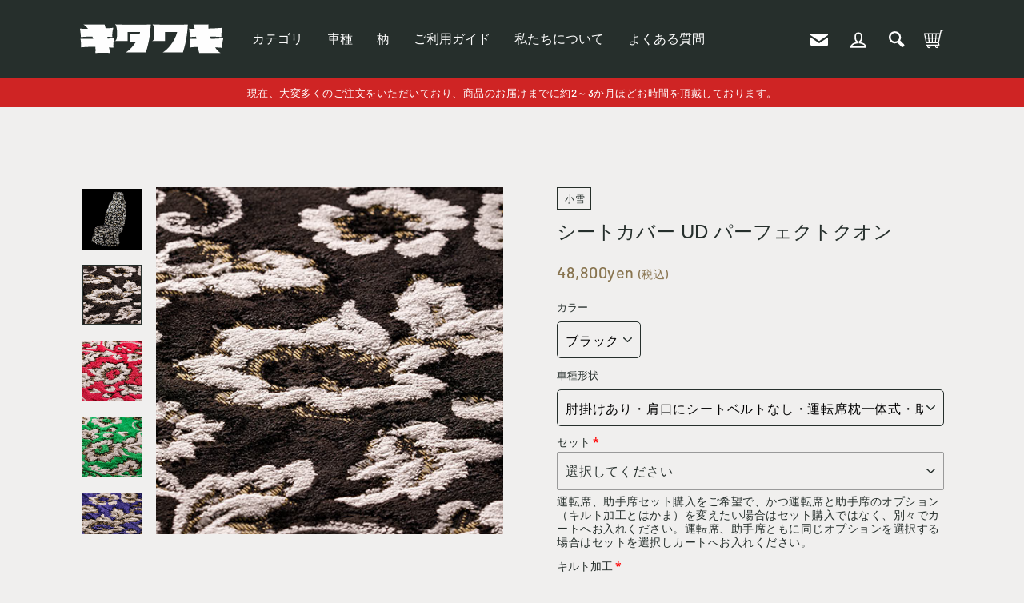

--- FILE ---
content_type: text/html; charset=utf-8
request_url: https://kitawaki.jp/products/249
body_size: 48368
content:
<!doctype html>
<html class="no-js" lang="ja" dir="ltr">
<head>
<!-- Google Tag Manager -->
<script>(function(w,d,s,l,i){w[l]=w[l]||[];w[l].push({'gtm.start':
new Date().getTime(),event:'gtm.js'});var f=d.getElementsByTagName(s)[0],
j=d.createElement(s),dl=l!='dataLayer'?'&l='+l:'';j.async=true;j.src=
'https://www.googletagmanager.com/gtm.js?id='+i+dl;f.parentNode.insertBefore(j,f);
})(window,document,'script','dataLayer','GTM-5ZTW2N6H');</script>
<!-- End Google Tag Manager -->
  <meta charset="utf-8">
  <meta http-equiv="X-UA-Compatible" content="IE=edge,chrome=1">
  <meta name="viewport" content="width=device-width,initial-scale=1">
  <meta name="theme-color" content="#1a1a1a">
  <link rel="canonical" href="https://kitawaki.jp/products/249">
  <link rel="preconnect" href="https://cdn.shopify.com" crossorigin>
  <link rel="preconnect" href="https://fonts.shopifycdn.com" crossorigin>
  <link rel="dns-prefetch" href="https://productreviews.shopifycdn.com">
  <link rel="dns-prefetch" href="https://ajax.googleapis.com">
  <link rel="dns-prefetch" href="https://maps.googleapis.com">
  <link rel="dns-prefetch" href="https://maps.gstatic.com"><link rel="shortcut icon" href="//kitawaki.jp/cdn/shop/files/favicon_32x32.jpg?v=1704787384" type="image/png" /><title>シートカバー 小雪 UD パーフェクトクオン
&ndash; キタワキ｜トラック内装オーダーメイド
</title>
<meta name="description" content="UD パーフェクトクオン専用シートカバー。花と葉模様をあしらった「小雪」はブラック、レッド、グリーン、ブルーの4色から選択可能。車種専用設計で上質なフィット感と快適性を両立。豊富なオプションから、プロがあなたのために手作りします。"><meta property="og:site_name" content="キタワキ｜トラック内装オーダーメイド">
  <meta property="og:url" content="https://kitawaki.jp/products/249">
  <meta property="og:title" content="シートカバー UD パーフェクトクオン">
  <meta property="og:type" content="product">
  <meta property="og:description" content="UD パーフェクトクオン専用シートカバー。花と葉模様をあしらった「小雪」はブラック、レッド、グリーン、ブルーの4色から選択可能。車種専用設計で上質なフィット感と快適性を両立。豊富なオプションから、プロがあなたのために手作りします。"><meta property="og:image" content="http://kitawaki.jp/cdn/shop/files/231206_0014_afdc4335-4446-4b08-8f86-56721ad3cc9f.jpg?v=1743064342">
    <meta property="og:image:secure_url" content="https://kitawaki.jp/cdn/shop/files/231206_0014_afdc4335-4446-4b08-8f86-56721ad3cc9f.jpg?v=1743064342">
    <meta property="og:image:width" content="490">
    <meta property="og:image:height" content="490"><meta name="twitter:site" content="@https://x.com/kitawaki_jp">
  <meta name="twitter:card" content="summary_large_image">
  <meta name="twitter:title" content="シートカバー UD パーフェクトクオン">
  <meta name="twitter:description" content="UD パーフェクトクオン専用シートカバー。花と葉模様をあしらった「小雪」はブラック、レッド、グリーン、ブルーの4色から選択可能。車種専用設計で上質なフィット感と快適性を両立。豊富なオプションから、プロがあなたのために手作りします。">
<style data-shopify>
  @font-face {
  font-family: Barlow;
  font-weight: 500;
  font-style: normal;
  font-display: swap;
  src: url("//kitawaki.jp/cdn/fonts/barlow/barlow_n5.a193a1990790eba0cc5cca569d23799830e90f07.woff2") format("woff2"),
       url("//kitawaki.jp/cdn/fonts/barlow/barlow_n5.ae31c82169b1dc0715609b8cc6a610b917808358.woff") format("woff");
}


  @font-face {
  font-family: Barlow;
  font-weight: 600;
  font-style: normal;
  font-display: swap;
  src: url("//kitawaki.jp/cdn/fonts/barlow/barlow_n6.329f582a81f63f125e63c20a5a80ae9477df68e1.woff2") format("woff2"),
       url("//kitawaki.jp/cdn/fonts/barlow/barlow_n6.0163402e36247bcb8b02716880d0b39568412e9e.woff") format("woff");
}

  @font-face {
  font-family: Barlow;
  font-weight: 500;
  font-style: italic;
  font-display: swap;
  src: url("//kitawaki.jp/cdn/fonts/barlow/barlow_i5.714d58286997b65cd479af615cfa9bb0a117a573.woff2") format("woff2"),
       url("//kitawaki.jp/cdn/fonts/barlow/barlow_i5.0120f77e6447d3b5df4bbec8ad8c2d029d87fb21.woff") format("woff");
}

  @font-face {
  font-family: Barlow;
  font-weight: 600;
  font-style: italic;
  font-display: swap;
  src: url("//kitawaki.jp/cdn/fonts/barlow/barlow_i6.5a22bd20fb27bad4d7674cc6e666fb9c77d813bb.woff2") format("woff2"),
       url("//kitawaki.jp/cdn/fonts/barlow/barlow_i6.1c8787fcb59f3add01a87f21b38c7ef797e3b3a1.woff") format("woff");
}

</style><link href="//kitawaki.jp/cdn/shop/t/5/assets/theme.css?v=22050040882879108571745456007" rel="stylesheet" type="text/css" media="all" />
<style data-shopify>:root {
    --typeHeaderPrimary: "system_ui";
    --typeHeaderFallback: -apple-system, 'Segoe UI', Roboto, 'Helvetica Neue', 'Noto Sans', 'Liberation Sans', Arial, sans-serif, 'Apple Color Emoji', 'Segoe UI Emoji', 'Segoe UI Symbol', 'Noto Color Emoji';
    --typeHeaderSize: 28px;
    --typeHeaderWeight: 400;
    --typeHeaderLineHeight: 1.5;
    --typeHeaderSpacing: 0.0em;

    --typeBasePrimary:Barlow;
    --typeBaseFallback:sans-serif;
    --typeBaseSize: 18px;
    --typeBaseWeight: 500;
    --typeBaseSpacing: 0.05em;
    --typeBaseLineHeight: 1.5;
    --typeBaselineHeightMinus01: 1.4;

    --typeCollectionTitle: 23px;

    --iconWeight: 4px;
    --iconLinecaps: miter;

    
        --buttonRadius: 0;
    

    --colorGridOverlayOpacity: 0.1;
    }

    .placeholder-content {
    background-image: linear-gradient(100deg, #000000 40%, #000000 63%, #000000 79%);
    }</style><script>
    document.documentElement.className = document.documentElement.className.replace('no-js', 'js');

    window.theme = window.theme || {};
    theme.routes = {
      home: "/",
      cart: "/cart.js",
      cartPage: "/cart",
      cartAdd: "/cart/add.js",
      cartChange: "/cart/change.js",
      search: "/search",
      predictiveSearch: "/search/suggest"
    };
    theme.strings = {
      soldOut: "Sold Out",
      unavailable: "お取り扱いできません",
      inStockLabel: "Translation missing: ja.products.product.in_stock_label",
      oneStockLabel: "[count] 点の在庫がございます。",
      otherStockLabel: "[count] 点の在庫がございます。",
      willNotShipUntil: "Translation missing: ja.products.product.will_not_ship_until",
      willBeInStockAfter: "Translation missing: ja.products.product.will_be_in_stock_after",
      waitingForStock: "Translation missing: ja.products.product.waiting_for_stock",
      savePrice: "[saved_amount]OFF",
      cartEmpty: "カート内に商品がありません。",
      cartTermsConfirmation: "Translation missing: ja.cart.general.terms_confirm",
      searchCollections: "Translation missing: ja.general.search.collections",
      searchPages: "Translation missing: ja.general.search.pages",
      searchArticles: "Translation missing: ja.general.search.articles",
      productFrom: "〜",
      maxQuantity: "Translation missing: ja.cart.general.max_quantity"
    };
    theme.settings = {
      cartType: "page",
      isCustomerTemplate: false,
      moneyFormat: "{{amount_no_decimals}}yen",
      saveType: "dollar",
      productImageSize: "natural",
      productImageCover: false,
      predictiveSearch: true,
      predictiveSearchType: null,
      predictiveSearchVendor: false,
      predictiveSearchPrice: false,
      quickView: false,
      themeName: 'Impulse',
      themeVersion: "7.4.0"
    };
  </script>

  <script>window.performance && window.performance.mark && window.performance.mark('shopify.content_for_header.start');</script><meta name="facebook-domain-verification" content="rs3zp1psp0awhaz7tpn80bcgqtwk27">
<meta name="google-site-verification" content="vrOrVfUI9ikvlRXNRiKDjQKPMKOesBDBLtTaSz63eag">
<meta id="shopify-digital-wallet" name="shopify-digital-wallet" content="/76753699009/digital_wallets/dialog">
<meta name="shopify-checkout-api-token" content="04029b621ecde3dc71e8e8663428bbce">
<link rel="alternate" type="application/json+oembed" href="https://kitawaki.jp/products/249.oembed">
<script async="async" src="/checkouts/internal/preloads.js?locale=ja-JP"></script>
<link rel="preconnect" href="https://shop.app" crossorigin="anonymous">
<script async="async" src="https://shop.app/checkouts/internal/preloads.js?locale=ja-JP&shop_id=76753699009" crossorigin="anonymous"></script>
<script id="apple-pay-shop-capabilities" type="application/json">{"shopId":76753699009,"countryCode":"JP","currencyCode":"JPY","merchantCapabilities":["supports3DS"],"merchantId":"gid:\/\/shopify\/Shop\/76753699009","merchantName":"キタワキ｜トラック内装オーダーメイド","requiredBillingContactFields":["postalAddress","email","phone"],"requiredShippingContactFields":["postalAddress","email","phone"],"shippingType":"shipping","supportedNetworks":["visa","masterCard","amex","jcb","discover"],"total":{"type":"pending","label":"キタワキ｜トラック内装オーダーメイド","amount":"1.00"},"shopifyPaymentsEnabled":true,"supportsSubscriptions":true}</script>
<script id="shopify-features" type="application/json">{"accessToken":"04029b621ecde3dc71e8e8663428bbce","betas":["rich-media-storefront-analytics"],"domain":"kitawaki.jp","predictiveSearch":false,"shopId":76753699009,"locale":"ja"}</script>
<script>var Shopify = Shopify || {};
Shopify.shop = "kucheat-kitawaki.myshopify.com";
Shopify.locale = "ja";
Shopify.currency = {"active":"JPY","rate":"1.0"};
Shopify.country = "JP";
Shopify.theme = {"name":"Impulse_柄ページに写真とテキスト追加","id":171302879425,"schema_name":"Impulse","schema_version":"7.4.0","theme_store_id":857,"role":"main"};
Shopify.theme.handle = "null";
Shopify.theme.style = {"id":null,"handle":null};
Shopify.cdnHost = "kitawaki.jp/cdn";
Shopify.routes = Shopify.routes || {};
Shopify.routes.root = "/";</script>
<script type="module">!function(o){(o.Shopify=o.Shopify||{}).modules=!0}(window);</script>
<script>!function(o){function n(){var o=[];function n(){o.push(Array.prototype.slice.apply(arguments))}return n.q=o,n}var t=o.Shopify=o.Shopify||{};t.loadFeatures=n(),t.autoloadFeatures=n()}(window);</script>
<script>
  window.ShopifyPay = window.ShopifyPay || {};
  window.ShopifyPay.apiHost = "shop.app\/pay";
  window.ShopifyPay.redirectState = null;
</script>
<script id="shop-js-analytics" type="application/json">{"pageType":"product"}</script>
<script defer="defer" async type="module" src="//kitawaki.jp/cdn/shopifycloud/shop-js/modules/v2/client.init-shop-cart-sync_0MstufBG.ja.esm.js"></script>
<script defer="defer" async type="module" src="//kitawaki.jp/cdn/shopifycloud/shop-js/modules/v2/chunk.common_jll-23Z1.esm.js"></script>
<script defer="defer" async type="module" src="//kitawaki.jp/cdn/shopifycloud/shop-js/modules/v2/chunk.modal_HXih6-AF.esm.js"></script>
<script type="module">
  await import("//kitawaki.jp/cdn/shopifycloud/shop-js/modules/v2/client.init-shop-cart-sync_0MstufBG.ja.esm.js");
await import("//kitawaki.jp/cdn/shopifycloud/shop-js/modules/v2/chunk.common_jll-23Z1.esm.js");
await import("//kitawaki.jp/cdn/shopifycloud/shop-js/modules/v2/chunk.modal_HXih6-AF.esm.js");

  window.Shopify.SignInWithShop?.initShopCartSync?.({"fedCMEnabled":true,"windoidEnabled":true});

</script>
<script>
  window.Shopify = window.Shopify || {};
  if (!window.Shopify.featureAssets) window.Shopify.featureAssets = {};
  window.Shopify.featureAssets['shop-js'] = {"shop-cart-sync":["modules/v2/client.shop-cart-sync_DN7iwvRY.ja.esm.js","modules/v2/chunk.common_jll-23Z1.esm.js","modules/v2/chunk.modal_HXih6-AF.esm.js"],"init-fed-cm":["modules/v2/client.init-fed-cm_DmZOWWut.ja.esm.js","modules/v2/chunk.common_jll-23Z1.esm.js","modules/v2/chunk.modal_HXih6-AF.esm.js"],"shop-cash-offers":["modules/v2/client.shop-cash-offers_HFfvn_Gz.ja.esm.js","modules/v2/chunk.common_jll-23Z1.esm.js","modules/v2/chunk.modal_HXih6-AF.esm.js"],"shop-login-button":["modules/v2/client.shop-login-button_BVN3pvk0.ja.esm.js","modules/v2/chunk.common_jll-23Z1.esm.js","modules/v2/chunk.modal_HXih6-AF.esm.js"],"pay-button":["modules/v2/client.pay-button_CyS_4GVi.ja.esm.js","modules/v2/chunk.common_jll-23Z1.esm.js","modules/v2/chunk.modal_HXih6-AF.esm.js"],"shop-button":["modules/v2/client.shop-button_zh22db91.ja.esm.js","modules/v2/chunk.common_jll-23Z1.esm.js","modules/v2/chunk.modal_HXih6-AF.esm.js"],"avatar":["modules/v2/client.avatar_BTnouDA3.ja.esm.js"],"init-windoid":["modules/v2/client.init-windoid_BlVJIuJ5.ja.esm.js","modules/v2/chunk.common_jll-23Z1.esm.js","modules/v2/chunk.modal_HXih6-AF.esm.js"],"init-shop-for-new-customer-accounts":["modules/v2/client.init-shop-for-new-customer-accounts_BqzwtUK7.ja.esm.js","modules/v2/client.shop-login-button_BVN3pvk0.ja.esm.js","modules/v2/chunk.common_jll-23Z1.esm.js","modules/v2/chunk.modal_HXih6-AF.esm.js"],"init-shop-email-lookup-coordinator":["modules/v2/client.init-shop-email-lookup-coordinator_DKDv3hKi.ja.esm.js","modules/v2/chunk.common_jll-23Z1.esm.js","modules/v2/chunk.modal_HXih6-AF.esm.js"],"init-shop-cart-sync":["modules/v2/client.init-shop-cart-sync_0MstufBG.ja.esm.js","modules/v2/chunk.common_jll-23Z1.esm.js","modules/v2/chunk.modal_HXih6-AF.esm.js"],"shop-toast-manager":["modules/v2/client.shop-toast-manager_BkVvTGW3.ja.esm.js","modules/v2/chunk.common_jll-23Z1.esm.js","modules/v2/chunk.modal_HXih6-AF.esm.js"],"init-customer-accounts":["modules/v2/client.init-customer-accounts_CZbUHFPX.ja.esm.js","modules/v2/client.shop-login-button_BVN3pvk0.ja.esm.js","modules/v2/chunk.common_jll-23Z1.esm.js","modules/v2/chunk.modal_HXih6-AF.esm.js"],"init-customer-accounts-sign-up":["modules/v2/client.init-customer-accounts-sign-up_C0QA8nCd.ja.esm.js","modules/v2/client.shop-login-button_BVN3pvk0.ja.esm.js","modules/v2/chunk.common_jll-23Z1.esm.js","modules/v2/chunk.modal_HXih6-AF.esm.js"],"shop-follow-button":["modules/v2/client.shop-follow-button_CSkbpFfm.ja.esm.js","modules/v2/chunk.common_jll-23Z1.esm.js","modules/v2/chunk.modal_HXih6-AF.esm.js"],"checkout-modal":["modules/v2/client.checkout-modal_rYdHFJTE.ja.esm.js","modules/v2/chunk.common_jll-23Z1.esm.js","modules/v2/chunk.modal_HXih6-AF.esm.js"],"shop-login":["modules/v2/client.shop-login_DeXIozZF.ja.esm.js","modules/v2/chunk.common_jll-23Z1.esm.js","modules/v2/chunk.modal_HXih6-AF.esm.js"],"lead-capture":["modules/v2/client.lead-capture_DGEoeVgo.ja.esm.js","modules/v2/chunk.common_jll-23Z1.esm.js","modules/v2/chunk.modal_HXih6-AF.esm.js"],"payment-terms":["modules/v2/client.payment-terms_BXPcfuME.ja.esm.js","modules/v2/chunk.common_jll-23Z1.esm.js","modules/v2/chunk.modal_HXih6-AF.esm.js"]};
</script>
<script>(function() {
  var isLoaded = false;
  function asyncLoad() {
    if (isLoaded) return;
    isLoaded = true;
    var urls = ["https:\/\/delivery-date-and-time-picker.amp.tokyo\/script_tags\/cart_attributes.js?shop=kucheat-kitawaki.myshopify.com"];
    for (var i = 0; i < urls.length; i++) {
      var s = document.createElement('script');
      s.type = 'text/javascript';
      s.async = true;
      s.src = urls[i];
      var x = document.getElementsByTagName('script')[0];
      x.parentNode.insertBefore(s, x);
    }
  };
  if(window.attachEvent) {
    window.attachEvent('onload', asyncLoad);
  } else {
    window.addEventListener('load', asyncLoad, false);
  }
})();</script>
<script id="__st">var __st={"a":76753699009,"offset":-18000,"reqid":"477c41e2-c233-4a03-9994-4611e5808c5d-1769098144","pageurl":"kitawaki.jp\/products\/249","u":"2bc132a8eca2","p":"product","rtyp":"product","rid":10147868836033};</script>
<script>window.ShopifyPaypalV4VisibilityTracking = true;</script>
<script id="captcha-bootstrap">!function(){'use strict';const t='contact',e='account',n='new_comment',o=[[t,t],['blogs',n],['comments',n],[t,'customer']],c=[[e,'customer_login'],[e,'guest_login'],[e,'recover_customer_password'],[e,'create_customer']],r=t=>t.map((([t,e])=>`form[action*='/${t}']:not([data-nocaptcha='true']) input[name='form_type'][value='${e}']`)).join(','),a=t=>()=>t?[...document.querySelectorAll(t)].map((t=>t.form)):[];function s(){const t=[...o],e=r(t);return a(e)}const i='password',u='form_key',d=['recaptcha-v3-token','g-recaptcha-response','h-captcha-response',i],f=()=>{try{return window.sessionStorage}catch{return}},m='__shopify_v',_=t=>t.elements[u];function p(t,e,n=!1){try{const o=window.sessionStorage,c=JSON.parse(o.getItem(e)),{data:r}=function(t){const{data:e,action:n}=t;return t[m]||n?{data:e,action:n}:{data:t,action:n}}(c);for(const[e,n]of Object.entries(r))t.elements[e]&&(t.elements[e].value=n);n&&o.removeItem(e)}catch(o){console.error('form repopulation failed',{error:o})}}const l='form_type',E='cptcha';function T(t){t.dataset[E]=!0}const w=window,h=w.document,L='Shopify',v='ce_forms',y='captcha';let A=!1;((t,e)=>{const n=(g='f06e6c50-85a8-45c8-87d0-21a2b65856fe',I='https://cdn.shopify.com/shopifycloud/storefront-forms-hcaptcha/ce_storefront_forms_captcha_hcaptcha.v1.5.2.iife.js',D={infoText:'hCaptchaによる保護',privacyText:'プライバシー',termsText:'利用規約'},(t,e,n)=>{const o=w[L][v],c=o.bindForm;if(c)return c(t,g,e,D).then(n);var r;o.q.push([[t,g,e,D],n]),r=I,A||(h.body.append(Object.assign(h.createElement('script'),{id:'captcha-provider',async:!0,src:r})),A=!0)});var g,I,D;w[L]=w[L]||{},w[L][v]=w[L][v]||{},w[L][v].q=[],w[L][y]=w[L][y]||{},w[L][y].protect=function(t,e){n(t,void 0,e),T(t)},Object.freeze(w[L][y]),function(t,e,n,w,h,L){const[v,y,A,g]=function(t,e,n){const i=e?o:[],u=t?c:[],d=[...i,...u],f=r(d),m=r(i),_=r(d.filter((([t,e])=>n.includes(e))));return[a(f),a(m),a(_),s()]}(w,h,L),I=t=>{const e=t.target;return e instanceof HTMLFormElement?e:e&&e.form},D=t=>v().includes(t);t.addEventListener('submit',(t=>{const e=I(t);if(!e)return;const n=D(e)&&!e.dataset.hcaptchaBound&&!e.dataset.recaptchaBound,o=_(e),c=g().includes(e)&&(!o||!o.value);(n||c)&&t.preventDefault(),c&&!n&&(function(t){try{if(!f())return;!function(t){const e=f();if(!e)return;const n=_(t);if(!n)return;const o=n.value;o&&e.removeItem(o)}(t);const e=Array.from(Array(32),(()=>Math.random().toString(36)[2])).join('');!function(t,e){_(t)||t.append(Object.assign(document.createElement('input'),{type:'hidden',name:u})),t.elements[u].value=e}(t,e),function(t,e){const n=f();if(!n)return;const o=[...t.querySelectorAll(`input[type='${i}']`)].map((({name:t})=>t)),c=[...d,...o],r={};for(const[a,s]of new FormData(t).entries())c.includes(a)||(r[a]=s);n.setItem(e,JSON.stringify({[m]:1,action:t.action,data:r}))}(t,e)}catch(e){console.error('failed to persist form',e)}}(e),e.submit())}));const S=(t,e)=>{t&&!t.dataset[E]&&(n(t,e.some((e=>e===t))),T(t))};for(const o of['focusin','change'])t.addEventListener(o,(t=>{const e=I(t);D(e)&&S(e,y())}));const B=e.get('form_key'),M=e.get(l),P=B&&M;t.addEventListener('DOMContentLoaded',(()=>{const t=y();if(P)for(const e of t)e.elements[l].value===M&&p(e,B);[...new Set([...A(),...v().filter((t=>'true'===t.dataset.shopifyCaptcha))])].forEach((e=>S(e,t)))}))}(h,new URLSearchParams(w.location.search),n,t,e,['guest_login'])})(!0,!0)}();</script>
<script integrity="sha256-4kQ18oKyAcykRKYeNunJcIwy7WH5gtpwJnB7kiuLZ1E=" data-source-attribution="shopify.loadfeatures" defer="defer" src="//kitawaki.jp/cdn/shopifycloud/storefront/assets/storefront/load_feature-a0a9edcb.js" crossorigin="anonymous"></script>
<script crossorigin="anonymous" defer="defer" src="//kitawaki.jp/cdn/shopifycloud/storefront/assets/shopify_pay/storefront-65b4c6d7.js?v=20250812"></script>
<script data-source-attribution="shopify.dynamic_checkout.dynamic.init">var Shopify=Shopify||{};Shopify.PaymentButton=Shopify.PaymentButton||{isStorefrontPortableWallets:!0,init:function(){window.Shopify.PaymentButton.init=function(){};var t=document.createElement("script");t.src="https://kitawaki.jp/cdn/shopifycloud/portable-wallets/latest/portable-wallets.ja.js",t.type="module",document.head.appendChild(t)}};
</script>
<script data-source-attribution="shopify.dynamic_checkout.buyer_consent">
  function portableWalletsHideBuyerConsent(e){var t=document.getElementById("shopify-buyer-consent"),n=document.getElementById("shopify-subscription-policy-button");t&&n&&(t.classList.add("hidden"),t.setAttribute("aria-hidden","true"),n.removeEventListener("click",e))}function portableWalletsShowBuyerConsent(e){var t=document.getElementById("shopify-buyer-consent"),n=document.getElementById("shopify-subscription-policy-button");t&&n&&(t.classList.remove("hidden"),t.removeAttribute("aria-hidden"),n.addEventListener("click",e))}window.Shopify?.PaymentButton&&(window.Shopify.PaymentButton.hideBuyerConsent=portableWalletsHideBuyerConsent,window.Shopify.PaymentButton.showBuyerConsent=portableWalletsShowBuyerConsent);
</script>
<script>
  function portableWalletsCleanup(e){e&&e.src&&console.error("Failed to load portable wallets script "+e.src);var t=document.querySelectorAll("shopify-accelerated-checkout .shopify-payment-button__skeleton, shopify-accelerated-checkout-cart .wallet-cart-button__skeleton"),e=document.getElementById("shopify-buyer-consent");for(let e=0;e<t.length;e++)t[e].remove();e&&e.remove()}function portableWalletsNotLoadedAsModule(e){e instanceof ErrorEvent&&"string"==typeof e.message&&e.message.includes("import.meta")&&"string"==typeof e.filename&&e.filename.includes("portable-wallets")&&(window.removeEventListener("error",portableWalletsNotLoadedAsModule),window.Shopify.PaymentButton.failedToLoad=e,"loading"===document.readyState?document.addEventListener("DOMContentLoaded",window.Shopify.PaymentButton.init):window.Shopify.PaymentButton.init())}window.addEventListener("error",portableWalletsNotLoadedAsModule);
</script>

<script type="module" src="https://kitawaki.jp/cdn/shopifycloud/portable-wallets/latest/portable-wallets.ja.js" onError="portableWalletsCleanup(this)" crossorigin="anonymous"></script>
<script nomodule>
  document.addEventListener("DOMContentLoaded", portableWalletsCleanup);
</script>

<link id="shopify-accelerated-checkout-styles" rel="stylesheet" media="screen" href="https://kitawaki.jp/cdn/shopifycloud/portable-wallets/latest/accelerated-checkout-backwards-compat.css" crossorigin="anonymous">
<style id="shopify-accelerated-checkout-cart">
        #shopify-buyer-consent {
  margin-top: 1em;
  display: inline-block;
  width: 100%;
}

#shopify-buyer-consent.hidden {
  display: none;
}

#shopify-subscription-policy-button {
  background: none;
  border: none;
  padding: 0;
  text-decoration: underline;
  font-size: inherit;
  cursor: pointer;
}

#shopify-subscription-policy-button::before {
  box-shadow: none;
}

      </style>

<script>window.performance && window.performance.mark && window.performance.mark('shopify.content_for_header.end');</script>

  <script src="//kitawaki.jp/cdn/shop/t/5/assets/vendor-scripts-v11.js" defer="defer"></script><script src="//kitawaki.jp/cdn/shop/t/5/assets/theme.js?v=37622083610066270311745453423" defer="defer"></script>
  
  <link href="//kitawaki.jp/cdn/shop/t/5/assets/custom.css?v=125348749319494272151745453423" rel="stylesheet" type="text/css" media="all" />
  <link href="//kitawaki.jp/cdn/shop/t/5/assets/style.css?v=167348047775221899031746685585" rel="stylesheet" type="text/css" media="all" />
<!-- BEGIN app block: shopify://apps/instafeed/blocks/head-block/c447db20-095d-4a10-9725-b5977662c9d5 --><link rel="preconnect" href="https://cdn.nfcube.com/">
<link rel="preconnect" href="https://scontent.cdninstagram.com/">


  <script>
    document.addEventListener('DOMContentLoaded', function () {
      let instafeedScript = document.createElement('script');

      
        instafeedScript.src = 'https://storage.nfcube.com/instafeed-d6523424eca5fcba2397896bbb79d399.js';
      

      document.body.appendChild(instafeedScript);
    });
  </script>





<!-- END app block --><!-- BEGIN app block: shopify://apps/fontify/blocks/app-embed/334490e2-2153-4a2e-a452-e90bdeffa3cc --><link rel="preconnect" href="https://cdn.nitroapps.co" crossorigin=""><!-- shop nitro_fontify metafields --><link rel="stylesheet" href="https://fonts.googleapis.com/css2?family=Shippori+Mincho:wght@400;500;600;700;800&display=swap" />
                     
                     
            <link rel="stylesheet" href="https://fonts.googleapis.com/css2?family=Scheherazade+New:wght@400;500;600;700&display=swap" />
                     
<style type="text/css" id="nitro-fontify" >
				 
		 
					body,h1,h2,h3,h4,h5,h6,p,a,li,*:not(.fa):not([class*="pe-"]):not(.lni):not(i[class*="iccl-"]):not(i[class*="la"]):not(i[class*="fa"]):not(.jdgm-star){
				font-family: 'Shippori Mincho' ;
				
			}
		 
					 
		 
					.article__date time,.scheherazade,.grid-product__price{
				font-family: 'Scheherazade New' !important;
				
			}
		 
	</style>
<script>
    console.log(null);
    console.log(null);
  </script><script
  type="text/javascript"
  id="fontify-scripts"
>
  
  (function () {
    // Prevent duplicate execution
    if (window.fontifyScriptInitialized) {
      return;
    }
    window.fontifyScriptInitialized = true;

    if (window.opener) {
      // Remove existing listener if any before adding new one
      if (window.fontifyMessageListener) {
        window.removeEventListener('message', window.fontifyMessageListener, false);
      }

      function watchClosedWindow() {
        let itv = setInterval(function () {
          if (!window.opener || window.opener.closed) {
            clearInterval(itv);
            window.close();
          }
        }, 1000);
      }

      // Helper function to inject scripts and links from vite-tag content
      function injectScript(encodedContent) {
        

        // Decode HTML entities
        const tempTextarea = document.createElement('textarea');
        tempTextarea.innerHTML = encodedContent;
        const viteContent = tempTextarea.value;

        // Parse HTML content
        const tempDiv = document.createElement('div');
        tempDiv.innerHTML = viteContent;

        // Track duplicates within tempDiv only
        const scriptIds = new Set();
        const scriptSrcs = new Set();
        const linkKeys = new Set();

        // Helper to clone element attributes
        function cloneAttributes(source, target) {
          Array.from(source.attributes).forEach(function(attr) {
            if (attr.name === 'crossorigin') {
              target.crossOrigin = attr.value;
            } else {
              target.setAttribute(attr.name, attr.value);
            }
          });
          if (source.textContent) {
            target.textContent = source.textContent;
          }
        }

        // Inject scripts (filter duplicates within tempDiv)
        tempDiv.querySelectorAll('script').forEach(function(script) {
          const scriptId = script.getAttribute('id');
          const scriptSrc = script.getAttribute('src');

          // Skip if duplicate in tempDiv
          if ((scriptId && scriptIds.has(scriptId)) || (scriptSrc && scriptSrcs.has(scriptSrc))) {
            return;
          }

          // Track script
          if (scriptId) scriptIds.add(scriptId);
          if (scriptSrc) scriptSrcs.add(scriptSrc);

          // Clone and inject
          const newScript = document.createElement('script');
          cloneAttributes(script, newScript);

          document.head.appendChild(newScript);
        });

        // Inject links (filter duplicates within tempDiv)
        tempDiv.querySelectorAll('link').forEach(function(link) {
          const linkHref = link.getAttribute('href');
          const linkRel = link.getAttribute('rel') || '';
          const key = linkHref + '|' + linkRel;

          // Skip if duplicate in tempDiv
          if (linkHref && linkKeys.has(key)) {
            return;
          }

          // Track link
          if (linkHref) linkKeys.add(key);

          // Clone and inject
          const newLink = document.createElement('link');
          cloneAttributes(link, newLink);
          document.head.appendChild(newLink);
        });
      }

      // Function to apply preview font data


      function receiveMessage(event) {
        watchClosedWindow();
        if (event.data.action == 'fontify_ready') {
          console.log('fontify_ready');
          injectScript(`&lt;!-- BEGIN app snippet: vite-tag --&gt;


  &lt;script src=&quot;https://cdn.shopify.com/extensions/019bafe3-77e1-7e6a-87b2-cbeff3e5cd6f/fontify-polaris-11/assets/main-B3V8Mu2P.js&quot; type=&quot;module&quot; crossorigin=&quot;anonymous&quot;&gt;&lt;/script&gt;

&lt;!-- END app snippet --&gt;
  &lt;!-- BEGIN app snippet: vite-tag --&gt;


  &lt;link href=&quot;//cdn.shopify.com/extensions/019bafe3-77e1-7e6a-87b2-cbeff3e5cd6f/fontify-polaris-11/assets/main-GVRB1u2d.css&quot; rel=&quot;stylesheet&quot; type=&quot;text/css&quot; media=&quot;all&quot; /&gt;

&lt;!-- END app snippet --&gt;
`);

        } else if (event.data.action == 'font_audit_ready') {
          injectScript(`&lt;!-- BEGIN app snippet: vite-tag --&gt;


  &lt;script src=&quot;https://cdn.shopify.com/extensions/019bafe3-77e1-7e6a-87b2-cbeff3e5cd6f/fontify-polaris-11/assets/audit-DDeWPAiq.js&quot; type=&quot;module&quot; crossorigin=&quot;anonymous&quot;&gt;&lt;/script&gt;

&lt;!-- END app snippet --&gt;
  &lt;!-- BEGIN app snippet: vite-tag --&gt;


  &lt;link href=&quot;//cdn.shopify.com/extensions/019bafe3-77e1-7e6a-87b2-cbeff3e5cd6f/fontify-polaris-11/assets/audit-CNr6hPle.css&quot; rel=&quot;stylesheet&quot; type=&quot;text/css&quot; media=&quot;all&quot; /&gt;

&lt;!-- END app snippet --&gt;
`);

        } else if (event.data.action == 'preview_font_data') {
          const fontData = event?.data || null;
          window.fontifyPreviewData = fontData;
          injectScript(`&lt;!-- BEGIN app snippet: vite-tag --&gt;


  &lt;script src=&quot;https://cdn.shopify.com/extensions/019bafe3-77e1-7e6a-87b2-cbeff3e5cd6f/fontify-polaris-11/assets/preview-CH6oXAfY.js&quot; type=&quot;module&quot; crossorigin=&quot;anonymous&quot;&gt;&lt;/script&gt;

&lt;!-- END app snippet --&gt;
`);
        }
      }

      // Store reference to listener for cleanup
      window.fontifyMessageListener = receiveMessage;
      window.addEventListener('message', receiveMessage, false);

      // Send init message when window is opened from opener
      if (window.opener) {
        window.opener.postMessage({ action: `${window.name}_init`, data: JSON.parse(JSON.stringify({})) }, '*');
      }
    }
  })();
</script>


<!-- END app block --><script src="https://cdn.shopify.com/extensions/019b92df-1966-750c-943d-a8ced4b05ac2/option-cli3-369/assets/gpomain.js" type="text/javascript" defer="defer"></script>
<link href="https://monorail-edge.shopifysvc.com" rel="dns-prefetch">
<script>(function(){if ("sendBeacon" in navigator && "performance" in window) {try {var session_token_from_headers = performance.getEntriesByType('navigation')[0].serverTiming.find(x => x.name == '_s').description;} catch {var session_token_from_headers = undefined;}var session_cookie_matches = document.cookie.match(/_shopify_s=([^;]*)/);var session_token_from_cookie = session_cookie_matches && session_cookie_matches.length === 2 ? session_cookie_matches[1] : "";var session_token = session_token_from_headers || session_token_from_cookie || "";function handle_abandonment_event(e) {var entries = performance.getEntries().filter(function(entry) {return /monorail-edge.shopifysvc.com/.test(entry.name);});if (!window.abandonment_tracked && entries.length === 0) {window.abandonment_tracked = true;var currentMs = Date.now();var navigation_start = performance.timing.navigationStart;var payload = {shop_id: 76753699009,url: window.location.href,navigation_start,duration: currentMs - navigation_start,session_token,page_type: "product"};window.navigator.sendBeacon("https://monorail-edge.shopifysvc.com/v1/produce", JSON.stringify({schema_id: "online_store_buyer_site_abandonment/1.1",payload: payload,metadata: {event_created_at_ms: currentMs,event_sent_at_ms: currentMs}}));}}window.addEventListener('pagehide', handle_abandonment_event);}}());</script>
<script id="web-pixels-manager-setup">(function e(e,d,r,n,o){if(void 0===o&&(o={}),!Boolean(null===(a=null===(i=window.Shopify)||void 0===i?void 0:i.analytics)||void 0===a?void 0:a.replayQueue)){var i,a;window.Shopify=window.Shopify||{};var t=window.Shopify;t.analytics=t.analytics||{};var s=t.analytics;s.replayQueue=[],s.publish=function(e,d,r){return s.replayQueue.push([e,d,r]),!0};try{self.performance.mark("wpm:start")}catch(e){}var l=function(){var e={modern:/Edge?\/(1{2}[4-9]|1[2-9]\d|[2-9]\d{2}|\d{4,})\.\d+(\.\d+|)|Firefox\/(1{2}[4-9]|1[2-9]\d|[2-9]\d{2}|\d{4,})\.\d+(\.\d+|)|Chrom(ium|e)\/(9{2}|\d{3,})\.\d+(\.\d+|)|(Maci|X1{2}).+ Version\/(15\.\d+|(1[6-9]|[2-9]\d|\d{3,})\.\d+)([,.]\d+|)( \(\w+\)|)( Mobile\/\w+|) Safari\/|Chrome.+OPR\/(9{2}|\d{3,})\.\d+\.\d+|(CPU[ +]OS|iPhone[ +]OS|CPU[ +]iPhone|CPU IPhone OS|CPU iPad OS)[ +]+(15[._]\d+|(1[6-9]|[2-9]\d|\d{3,})[._]\d+)([._]\d+|)|Android:?[ /-](13[3-9]|1[4-9]\d|[2-9]\d{2}|\d{4,})(\.\d+|)(\.\d+|)|Android.+Firefox\/(13[5-9]|1[4-9]\d|[2-9]\d{2}|\d{4,})\.\d+(\.\d+|)|Android.+Chrom(ium|e)\/(13[3-9]|1[4-9]\d|[2-9]\d{2}|\d{4,})\.\d+(\.\d+|)|SamsungBrowser\/([2-9]\d|\d{3,})\.\d+/,legacy:/Edge?\/(1[6-9]|[2-9]\d|\d{3,})\.\d+(\.\d+|)|Firefox\/(5[4-9]|[6-9]\d|\d{3,})\.\d+(\.\d+|)|Chrom(ium|e)\/(5[1-9]|[6-9]\d|\d{3,})\.\d+(\.\d+|)([\d.]+$|.*Safari\/(?![\d.]+ Edge\/[\d.]+$))|(Maci|X1{2}).+ Version\/(10\.\d+|(1[1-9]|[2-9]\d|\d{3,})\.\d+)([,.]\d+|)( \(\w+\)|)( Mobile\/\w+|) Safari\/|Chrome.+OPR\/(3[89]|[4-9]\d|\d{3,})\.\d+\.\d+|(CPU[ +]OS|iPhone[ +]OS|CPU[ +]iPhone|CPU IPhone OS|CPU iPad OS)[ +]+(10[._]\d+|(1[1-9]|[2-9]\d|\d{3,})[._]\d+)([._]\d+|)|Android:?[ /-](13[3-9]|1[4-9]\d|[2-9]\d{2}|\d{4,})(\.\d+|)(\.\d+|)|Mobile Safari.+OPR\/([89]\d|\d{3,})\.\d+\.\d+|Android.+Firefox\/(13[5-9]|1[4-9]\d|[2-9]\d{2}|\d{4,})\.\d+(\.\d+|)|Android.+Chrom(ium|e)\/(13[3-9]|1[4-9]\d|[2-9]\d{2}|\d{4,})\.\d+(\.\d+|)|Android.+(UC? ?Browser|UCWEB|U3)[ /]?(15\.([5-9]|\d{2,})|(1[6-9]|[2-9]\d|\d{3,})\.\d+)\.\d+|SamsungBrowser\/(5\.\d+|([6-9]|\d{2,})\.\d+)|Android.+MQ{2}Browser\/(14(\.(9|\d{2,})|)|(1[5-9]|[2-9]\d|\d{3,})(\.\d+|))(\.\d+|)|K[Aa][Ii]OS\/(3\.\d+|([4-9]|\d{2,})\.\d+)(\.\d+|)/},d=e.modern,r=e.legacy,n=navigator.userAgent;return n.match(d)?"modern":n.match(r)?"legacy":"unknown"}(),u="modern"===l?"modern":"legacy",c=(null!=n?n:{modern:"",legacy:""})[u],f=function(e){return[e.baseUrl,"/wpm","/b",e.hashVersion,"modern"===e.buildTarget?"m":"l",".js"].join("")}({baseUrl:d,hashVersion:r,buildTarget:u}),m=function(e){var d=e.version,r=e.bundleTarget,n=e.surface,o=e.pageUrl,i=e.monorailEndpoint;return{emit:function(e){var a=e.status,t=e.errorMsg,s=(new Date).getTime(),l=JSON.stringify({metadata:{event_sent_at_ms:s},events:[{schema_id:"web_pixels_manager_load/3.1",payload:{version:d,bundle_target:r,page_url:o,status:a,surface:n,error_msg:t},metadata:{event_created_at_ms:s}}]});if(!i)return console&&console.warn&&console.warn("[Web Pixels Manager] No Monorail endpoint provided, skipping logging."),!1;try{return self.navigator.sendBeacon.bind(self.navigator)(i,l)}catch(e){}var u=new XMLHttpRequest;try{return u.open("POST",i,!0),u.setRequestHeader("Content-Type","text/plain"),u.send(l),!0}catch(e){return console&&console.warn&&console.warn("[Web Pixels Manager] Got an unhandled error while logging to Monorail."),!1}}}}({version:r,bundleTarget:l,surface:e.surface,pageUrl:self.location.href,monorailEndpoint:e.monorailEndpoint});try{o.browserTarget=l,function(e){var d=e.src,r=e.async,n=void 0===r||r,o=e.onload,i=e.onerror,a=e.sri,t=e.scriptDataAttributes,s=void 0===t?{}:t,l=document.createElement("script"),u=document.querySelector("head"),c=document.querySelector("body");if(l.async=n,l.src=d,a&&(l.integrity=a,l.crossOrigin="anonymous"),s)for(var f in s)if(Object.prototype.hasOwnProperty.call(s,f))try{l.dataset[f]=s[f]}catch(e){}if(o&&l.addEventListener("load",o),i&&l.addEventListener("error",i),u)u.appendChild(l);else{if(!c)throw new Error("Did not find a head or body element to append the script");c.appendChild(l)}}({src:f,async:!0,onload:function(){if(!function(){var e,d;return Boolean(null===(d=null===(e=window.Shopify)||void 0===e?void 0:e.analytics)||void 0===d?void 0:d.initialized)}()){var d=window.webPixelsManager.init(e)||void 0;if(d){var r=window.Shopify.analytics;r.replayQueue.forEach((function(e){var r=e[0],n=e[1],o=e[2];d.publishCustomEvent(r,n,o)})),r.replayQueue=[],r.publish=d.publishCustomEvent,r.visitor=d.visitor,r.initialized=!0}}},onerror:function(){return m.emit({status:"failed",errorMsg:"".concat(f," has failed to load")})},sri:function(e){var d=/^sha384-[A-Za-z0-9+/=]+$/;return"string"==typeof e&&d.test(e)}(c)?c:"",scriptDataAttributes:o}),m.emit({status:"loading"})}catch(e){m.emit({status:"failed",errorMsg:(null==e?void 0:e.message)||"Unknown error"})}}})({shopId: 76753699009,storefrontBaseUrl: "https://kitawaki.jp",extensionsBaseUrl: "https://extensions.shopifycdn.com/cdn/shopifycloud/web-pixels-manager",monorailEndpoint: "https://monorail-edge.shopifysvc.com/unstable/produce_batch",surface: "storefront-renderer",enabledBetaFlags: ["2dca8a86"],webPixelsConfigList: [{"id":"551911617","configuration":"{\"config\":\"{\\\"pixel_id\\\":\\\"G-EWSVTH6DBY\\\",\\\"target_country\\\":\\\"JP\\\",\\\"gtag_events\\\":[{\\\"type\\\":\\\"begin_checkout\\\",\\\"action_label\\\":\\\"G-EWSVTH6DBY\\\"},{\\\"type\\\":\\\"search\\\",\\\"action_label\\\":\\\"G-EWSVTH6DBY\\\"},{\\\"type\\\":\\\"view_item\\\",\\\"action_label\\\":[\\\"G-EWSVTH6DBY\\\",\\\"MC-KWZ7H43M17\\\"]},{\\\"type\\\":\\\"purchase\\\",\\\"action_label\\\":[\\\"G-EWSVTH6DBY\\\",\\\"MC-KWZ7H43M17\\\"]},{\\\"type\\\":\\\"page_view\\\",\\\"action_label\\\":[\\\"G-EWSVTH6DBY\\\",\\\"MC-KWZ7H43M17\\\"]},{\\\"type\\\":\\\"add_payment_info\\\",\\\"action_label\\\":\\\"G-EWSVTH6DBY\\\"},{\\\"type\\\":\\\"add_to_cart\\\",\\\"action_label\\\":\\\"G-EWSVTH6DBY\\\"}],\\\"enable_monitoring_mode\\\":false}\"}","eventPayloadVersion":"v1","runtimeContext":"OPEN","scriptVersion":"b2a88bafab3e21179ed38636efcd8a93","type":"APP","apiClientId":1780363,"privacyPurposes":[],"dataSharingAdjustments":{"protectedCustomerApprovalScopes":["read_customer_address","read_customer_email","read_customer_name","read_customer_personal_data","read_customer_phone"]}},{"id":"278233281","configuration":"{\"pixel_id\":\"1525343838053366\",\"pixel_type\":\"facebook_pixel\",\"metaapp_system_user_token\":\"-\"}","eventPayloadVersion":"v1","runtimeContext":"OPEN","scriptVersion":"ca16bc87fe92b6042fbaa3acc2fbdaa6","type":"APP","apiClientId":2329312,"privacyPurposes":["ANALYTICS","MARKETING","SALE_OF_DATA"],"dataSharingAdjustments":{"protectedCustomerApprovalScopes":["read_customer_address","read_customer_email","read_customer_name","read_customer_personal_data","read_customer_phone"]}},{"id":"shopify-app-pixel","configuration":"{}","eventPayloadVersion":"v1","runtimeContext":"STRICT","scriptVersion":"0450","apiClientId":"shopify-pixel","type":"APP","privacyPurposes":["ANALYTICS","MARKETING"]},{"id":"shopify-custom-pixel","eventPayloadVersion":"v1","runtimeContext":"LAX","scriptVersion":"0450","apiClientId":"shopify-pixel","type":"CUSTOM","privacyPurposes":["ANALYTICS","MARKETING"]}],isMerchantRequest: false,initData: {"shop":{"name":"キタワキ｜トラック内装オーダーメイド","paymentSettings":{"currencyCode":"JPY"},"myshopifyDomain":"kucheat-kitawaki.myshopify.com","countryCode":"JP","storefrontUrl":"https:\/\/kitawaki.jp"},"customer":null,"cart":null,"checkout":null,"productVariants":[{"price":{"amount":48800.0,"currencyCode":"JPY"},"product":{"title":"シートカバー UD パーフェクトクオン","vendor":"Kucheat-kitawaki","id":"10147868836033","untranslatedTitle":"シートカバー UD パーフェクトクオン","url":"\/products\/249","type":"小雪"},"id":"47626429333697","image":{"src":"\/\/kitawaki.jp\/cdn\/shop\/files\/231206_0094_f2159e8c-b9f9-45f7-a3cb-58377763750b.jpg?v=1743064342"},"sku":null,"title":"ブラック \/ 肘掛けあり・肩口にシートベルトなし・運転席枕一体式・助手席枕分割","untranslatedTitle":"ブラック \/ 肘掛けあり・肩口にシートベルトなし・運転席枕一体式・助手席枕分割"},{"price":{"amount":48800.0,"currencyCode":"JPY"},"product":{"title":"シートカバー UD パーフェクトクオン","vendor":"Kucheat-kitawaki","id":"10147868836033","untranslatedTitle":"シートカバー UD パーフェクトクオン","url":"\/products\/249","type":"小雪"},"id":"47626429366465","image":{"src":"\/\/kitawaki.jp\/cdn\/shop\/files\/231206_0014_afdc4335-4446-4b08-8f86-56721ad3cc9f.jpg?v=1743064342"},"sku":null,"title":"ブラック \/ 肘掛けあり・肩口シートベルトあり・運転席枕一体式・助手席枕分割","untranslatedTitle":"ブラック \/ 肘掛けあり・肩口シートベルトあり・運転席枕一体式・助手席枕分割"},{"price":{"amount":48800.0,"currencyCode":"JPY"},"product":{"title":"シートカバー UD パーフェクトクオン","vendor":"Kucheat-kitawaki","id":"10147868836033","untranslatedTitle":"シートカバー UD パーフェクトクオン","url":"\/products\/249","type":"小雪"},"id":"47626430611649","image":{"src":"\/\/kitawaki.jp\/cdn\/shop\/files\/231206_0093_48b3a341-b113-403b-afc9-a5db6e9f53c2.jpg?v=1743064342"},"sku":null,"title":"レッド \/ 肘掛けあり・肩口にシートベルトなし・運転席枕一体式・助手席枕分割","untranslatedTitle":"レッド \/ 肘掛けあり・肩口にシートベルトなし・運転席枕一体式・助手席枕分割"},{"price":{"amount":48800.0,"currencyCode":"JPY"},"product":{"title":"シートカバー UD パーフェクトクオン","vendor":"Kucheat-kitawaki","id":"10147868836033","untranslatedTitle":"シートカバー UD パーフェクトクオン","url":"\/products\/249","type":"小雪"},"id":"47626430644417","image":{"src":"\/\/kitawaki.jp\/cdn\/shop\/files\/231206_0014_afdc4335-4446-4b08-8f86-56721ad3cc9f.jpg?v=1743064342"},"sku":null,"title":"レッド \/ 肘掛けあり・肩口シートベルトあり・運転席枕一体式・助手席枕分割","untranslatedTitle":"レッド \/ 肘掛けあり・肩口シートベルトあり・運転席枕一体式・助手席枕分割"},{"price":{"amount":48800.0,"currencyCode":"JPY"},"product":{"title":"シートカバー UD パーフェクトクオン","vendor":"Kucheat-kitawaki","id":"10147868836033","untranslatedTitle":"シートカバー UD パーフェクトクオン","url":"\/products\/249","type":"小雪"},"id":"47626429399233","image":{"src":"\/\/kitawaki.jp\/cdn\/shop\/files\/231206_0095_c6f72bf2-6cc6-4312-89c4-3e7e98611909.jpg?v=1743064342"},"sku":null,"title":"グリーン \/ 肘掛けあり・肩口にシートベルトなし・運転席枕一体式・助手席枕分割","untranslatedTitle":"グリーン \/ 肘掛けあり・肩口にシートベルトなし・運転席枕一体式・助手席枕分割"},{"price":{"amount":48800.0,"currencyCode":"JPY"},"product":{"title":"シートカバー UD パーフェクトクオン","vendor":"Kucheat-kitawaki","id":"10147868836033","untranslatedTitle":"シートカバー UD パーフェクトクオン","url":"\/products\/249","type":"小雪"},"id":"47626429432001","image":{"src":"\/\/kitawaki.jp\/cdn\/shop\/files\/231206_0014_afdc4335-4446-4b08-8f86-56721ad3cc9f.jpg?v=1743064342"},"sku":null,"title":"グリーン \/ 肘掛けあり・肩口シートベルトあり・運転席枕一体式・助手席枕分割","untranslatedTitle":"グリーン \/ 肘掛けあり・肩口シートベルトあり・運転席枕一体式・助手席枕分割"},{"price":{"amount":48800.0,"currencyCode":"JPY"},"product":{"title":"シートカバー UD パーフェクトクオン","vendor":"Kucheat-kitawaki","id":"10147868836033","untranslatedTitle":"シートカバー UD パーフェクトクオン","url":"\/products\/249","type":"小雪"},"id":"47626430677185","image":{"src":"\/\/kitawaki.jp\/cdn\/shop\/files\/231206_0096_09370d3c-e4b0-40dc-a671-b18678951529.jpg?v=1743064342"},"sku":null,"title":"ブルー \/ 肘掛けあり・肩口にシートベルトなし・運転席枕一体式・助手席枕分割","untranslatedTitle":"ブルー \/ 肘掛けあり・肩口にシートベルトなし・運転席枕一体式・助手席枕分割"},{"price":{"amount":48800.0,"currencyCode":"JPY"},"product":{"title":"シートカバー UD パーフェクトクオン","vendor":"Kucheat-kitawaki","id":"10147868836033","untranslatedTitle":"シートカバー UD パーフェクトクオン","url":"\/products\/249","type":"小雪"},"id":"47626430709953","image":{"src":"\/\/kitawaki.jp\/cdn\/shop\/files\/231206_0014_afdc4335-4446-4b08-8f86-56721ad3cc9f.jpg?v=1743064342"},"sku":null,"title":"ブルー \/ 肘掛けあり・肩口シートベルトあり・運転席枕一体式・助手席枕分割","untranslatedTitle":"ブルー \/ 肘掛けあり・肩口シートベルトあり・運転席枕一体式・助手席枕分割"}],"purchasingCompany":null},},"https://kitawaki.jp/cdn","fcfee988w5aeb613cpc8e4bc33m6693e112",{"modern":"","legacy":""},{"shopId":"76753699009","storefrontBaseUrl":"https:\/\/kitawaki.jp","extensionBaseUrl":"https:\/\/extensions.shopifycdn.com\/cdn\/shopifycloud\/web-pixels-manager","surface":"storefront-renderer","enabledBetaFlags":"[\"2dca8a86\"]","isMerchantRequest":"false","hashVersion":"fcfee988w5aeb613cpc8e4bc33m6693e112","publish":"custom","events":"[[\"page_viewed\",{}],[\"product_viewed\",{\"productVariant\":{\"price\":{\"amount\":48800.0,\"currencyCode\":\"JPY\"},\"product\":{\"title\":\"シートカバー UD パーフェクトクオン\",\"vendor\":\"Kucheat-kitawaki\",\"id\":\"10147868836033\",\"untranslatedTitle\":\"シートカバー UD パーフェクトクオン\",\"url\":\"\/products\/249\",\"type\":\"小雪\"},\"id\":\"47626429333697\",\"image\":{\"src\":\"\/\/kitawaki.jp\/cdn\/shop\/files\/231206_0094_f2159e8c-b9f9-45f7-a3cb-58377763750b.jpg?v=1743064342\"},\"sku\":null,\"title\":\"ブラック \/ 肘掛けあり・肩口にシートベルトなし・運転席枕一体式・助手席枕分割\",\"untranslatedTitle\":\"ブラック \/ 肘掛けあり・肩口にシートベルトなし・運転席枕一体式・助手席枕分割\"}}]]"});</script><script>
  window.ShopifyAnalytics = window.ShopifyAnalytics || {};
  window.ShopifyAnalytics.meta = window.ShopifyAnalytics.meta || {};
  window.ShopifyAnalytics.meta.currency = 'JPY';
  var meta = {"product":{"id":10147868836033,"gid":"gid:\/\/shopify\/Product\/10147868836033","vendor":"Kucheat-kitawaki","type":"小雪","handle":"249","variants":[{"id":47626429333697,"price":4880000,"name":"シートカバー UD パーフェクトクオン - ブラック \/ 肘掛けあり・肩口にシートベルトなし・運転席枕一体式・助手席枕分割","public_title":"ブラック \/ 肘掛けあり・肩口にシートベルトなし・運転席枕一体式・助手席枕分割","sku":null},{"id":47626429366465,"price":4880000,"name":"シートカバー UD パーフェクトクオン - ブラック \/ 肘掛けあり・肩口シートベルトあり・運転席枕一体式・助手席枕分割","public_title":"ブラック \/ 肘掛けあり・肩口シートベルトあり・運転席枕一体式・助手席枕分割","sku":null},{"id":47626430611649,"price":4880000,"name":"シートカバー UD パーフェクトクオン - レッド \/ 肘掛けあり・肩口にシートベルトなし・運転席枕一体式・助手席枕分割","public_title":"レッド \/ 肘掛けあり・肩口にシートベルトなし・運転席枕一体式・助手席枕分割","sku":null},{"id":47626430644417,"price":4880000,"name":"シートカバー UD パーフェクトクオン - レッド \/ 肘掛けあり・肩口シートベルトあり・運転席枕一体式・助手席枕分割","public_title":"レッド \/ 肘掛けあり・肩口シートベルトあり・運転席枕一体式・助手席枕分割","sku":null},{"id":47626429399233,"price":4880000,"name":"シートカバー UD パーフェクトクオン - グリーン \/ 肘掛けあり・肩口にシートベルトなし・運転席枕一体式・助手席枕分割","public_title":"グリーン \/ 肘掛けあり・肩口にシートベルトなし・運転席枕一体式・助手席枕分割","sku":null},{"id":47626429432001,"price":4880000,"name":"シートカバー UD パーフェクトクオン - グリーン \/ 肘掛けあり・肩口シートベルトあり・運転席枕一体式・助手席枕分割","public_title":"グリーン \/ 肘掛けあり・肩口シートベルトあり・運転席枕一体式・助手席枕分割","sku":null},{"id":47626430677185,"price":4880000,"name":"シートカバー UD パーフェクトクオン - ブルー \/ 肘掛けあり・肩口にシートベルトなし・運転席枕一体式・助手席枕分割","public_title":"ブルー \/ 肘掛けあり・肩口にシートベルトなし・運転席枕一体式・助手席枕分割","sku":null},{"id":47626430709953,"price":4880000,"name":"シートカバー UD パーフェクトクオン - ブルー \/ 肘掛けあり・肩口シートベルトあり・運転席枕一体式・助手席枕分割","public_title":"ブルー \/ 肘掛けあり・肩口シートベルトあり・運転席枕一体式・助手席枕分割","sku":null}],"remote":false},"page":{"pageType":"product","resourceType":"product","resourceId":10147868836033,"requestId":"477c41e2-c233-4a03-9994-4611e5808c5d-1769098144"}};
  for (var attr in meta) {
    window.ShopifyAnalytics.meta[attr] = meta[attr];
  }
</script>
<script class="analytics">
  (function () {
    var customDocumentWrite = function(content) {
      var jquery = null;

      if (window.jQuery) {
        jquery = window.jQuery;
      } else if (window.Checkout && window.Checkout.$) {
        jquery = window.Checkout.$;
      }

      if (jquery) {
        jquery('body').append(content);
      }
    };

    var hasLoggedConversion = function(token) {
      if (token) {
        return document.cookie.indexOf('loggedConversion=' + token) !== -1;
      }
      return false;
    }

    var setCookieIfConversion = function(token) {
      if (token) {
        var twoMonthsFromNow = new Date(Date.now());
        twoMonthsFromNow.setMonth(twoMonthsFromNow.getMonth() + 2);

        document.cookie = 'loggedConversion=' + token + '; expires=' + twoMonthsFromNow;
      }
    }

    var trekkie = window.ShopifyAnalytics.lib = window.trekkie = window.trekkie || [];
    if (trekkie.integrations) {
      return;
    }
    trekkie.methods = [
      'identify',
      'page',
      'ready',
      'track',
      'trackForm',
      'trackLink'
    ];
    trekkie.factory = function(method) {
      return function() {
        var args = Array.prototype.slice.call(arguments);
        args.unshift(method);
        trekkie.push(args);
        return trekkie;
      };
    };
    for (var i = 0; i < trekkie.methods.length; i++) {
      var key = trekkie.methods[i];
      trekkie[key] = trekkie.factory(key);
    }
    trekkie.load = function(config) {
      trekkie.config = config || {};
      trekkie.config.initialDocumentCookie = document.cookie;
      var first = document.getElementsByTagName('script')[0];
      var script = document.createElement('script');
      script.type = 'text/javascript';
      script.onerror = function(e) {
        var scriptFallback = document.createElement('script');
        scriptFallback.type = 'text/javascript';
        scriptFallback.onerror = function(error) {
                var Monorail = {
      produce: function produce(monorailDomain, schemaId, payload) {
        var currentMs = new Date().getTime();
        var event = {
          schema_id: schemaId,
          payload: payload,
          metadata: {
            event_created_at_ms: currentMs,
            event_sent_at_ms: currentMs
          }
        };
        return Monorail.sendRequest("https://" + monorailDomain + "/v1/produce", JSON.stringify(event));
      },
      sendRequest: function sendRequest(endpointUrl, payload) {
        // Try the sendBeacon API
        if (window && window.navigator && typeof window.navigator.sendBeacon === 'function' && typeof window.Blob === 'function' && !Monorail.isIos12()) {
          var blobData = new window.Blob([payload], {
            type: 'text/plain'
          });

          if (window.navigator.sendBeacon(endpointUrl, blobData)) {
            return true;
          } // sendBeacon was not successful

        } // XHR beacon

        var xhr = new XMLHttpRequest();

        try {
          xhr.open('POST', endpointUrl);
          xhr.setRequestHeader('Content-Type', 'text/plain');
          xhr.send(payload);
        } catch (e) {
          console.log(e);
        }

        return false;
      },
      isIos12: function isIos12() {
        return window.navigator.userAgent.lastIndexOf('iPhone; CPU iPhone OS 12_') !== -1 || window.navigator.userAgent.lastIndexOf('iPad; CPU OS 12_') !== -1;
      }
    };
    Monorail.produce('monorail-edge.shopifysvc.com',
      'trekkie_storefront_load_errors/1.1',
      {shop_id: 76753699009,
      theme_id: 171302879425,
      app_name: "storefront",
      context_url: window.location.href,
      source_url: "//kitawaki.jp/cdn/s/trekkie.storefront.1bbfab421998800ff09850b62e84b8915387986d.min.js"});

        };
        scriptFallback.async = true;
        scriptFallback.src = '//kitawaki.jp/cdn/s/trekkie.storefront.1bbfab421998800ff09850b62e84b8915387986d.min.js';
        first.parentNode.insertBefore(scriptFallback, first);
      };
      script.async = true;
      script.src = '//kitawaki.jp/cdn/s/trekkie.storefront.1bbfab421998800ff09850b62e84b8915387986d.min.js';
      first.parentNode.insertBefore(script, first);
    };
    trekkie.load(
      {"Trekkie":{"appName":"storefront","development":false,"defaultAttributes":{"shopId":76753699009,"isMerchantRequest":null,"themeId":171302879425,"themeCityHash":"16028324154303334679","contentLanguage":"ja","currency":"JPY","eventMetadataId":"30c9f3e4-0a26-418c-8b88-79b9f371ce0f"},"isServerSideCookieWritingEnabled":true,"monorailRegion":"shop_domain","enabledBetaFlags":["65f19447"]},"Session Attribution":{},"S2S":{"facebookCapiEnabled":true,"source":"trekkie-storefront-renderer","apiClientId":580111}}
    );

    var loaded = false;
    trekkie.ready(function() {
      if (loaded) return;
      loaded = true;

      window.ShopifyAnalytics.lib = window.trekkie;

      var originalDocumentWrite = document.write;
      document.write = customDocumentWrite;
      try { window.ShopifyAnalytics.merchantGoogleAnalytics.call(this); } catch(error) {};
      document.write = originalDocumentWrite;

      window.ShopifyAnalytics.lib.page(null,{"pageType":"product","resourceType":"product","resourceId":10147868836033,"requestId":"477c41e2-c233-4a03-9994-4611e5808c5d-1769098144","shopifyEmitted":true});

      var match = window.location.pathname.match(/checkouts\/(.+)\/(thank_you|post_purchase)/)
      var token = match? match[1]: undefined;
      if (!hasLoggedConversion(token)) {
        setCookieIfConversion(token);
        window.ShopifyAnalytics.lib.track("Viewed Product",{"currency":"JPY","variantId":47626429333697,"productId":10147868836033,"productGid":"gid:\/\/shopify\/Product\/10147868836033","name":"シートカバー UD パーフェクトクオン - ブラック \/ 肘掛けあり・肩口にシートベルトなし・運転席枕一体式・助手席枕分割","price":"48800","sku":null,"brand":"Kucheat-kitawaki","variant":"ブラック \/ 肘掛けあり・肩口にシートベルトなし・運転席枕一体式・助手席枕分割","category":"小雪","nonInteraction":true,"remote":false},undefined,undefined,{"shopifyEmitted":true});
      window.ShopifyAnalytics.lib.track("monorail:\/\/trekkie_storefront_viewed_product\/1.1",{"currency":"JPY","variantId":47626429333697,"productId":10147868836033,"productGid":"gid:\/\/shopify\/Product\/10147868836033","name":"シートカバー UD パーフェクトクオン - ブラック \/ 肘掛けあり・肩口にシートベルトなし・運転席枕一体式・助手席枕分割","price":"48800","sku":null,"brand":"Kucheat-kitawaki","variant":"ブラック \/ 肘掛けあり・肩口にシートベルトなし・運転席枕一体式・助手席枕分割","category":"小雪","nonInteraction":true,"remote":false,"referer":"https:\/\/kitawaki.jp\/products\/249"});
      }
    });


        var eventsListenerScript = document.createElement('script');
        eventsListenerScript.async = true;
        eventsListenerScript.src = "//kitawaki.jp/cdn/shopifycloud/storefront/assets/shop_events_listener-3da45d37.js";
        document.getElementsByTagName('head')[0].appendChild(eventsListenerScript);

})();</script>
<script
  defer
  src="https://kitawaki.jp/cdn/shopifycloud/perf-kit/shopify-perf-kit-3.0.4.min.js"
  data-application="storefront-renderer"
  data-shop-id="76753699009"
  data-render-region="gcp-us-central1"
  data-page-type="product"
  data-theme-instance-id="171302879425"
  data-theme-name="Impulse"
  data-theme-version="7.4.0"
  data-monorail-region="shop_domain"
  data-resource-timing-sampling-rate="10"
  data-shs="true"
  data-shs-beacon="true"
  data-shs-export-with-fetch="true"
  data-shs-logs-sample-rate="1"
  data-shs-beacon-endpoint="https://kitawaki.jp/api/collect"
></script>
</head>

<body class="template-product" data-center-text="true" data-button_style="square" data-type_header_capitalize="true" data-type_headers_align_text="true" data-type_product_capitalize="true" data-swatch_style="round" >
<!-- Google Tag Manager (noscript) -->
<noscript><iframe src="https://www.googletagmanager.com/ns.html?id=GTM-5ZTW2N6H"
height="0" width="0" style="display:none;visibility:hidden"></iframe></noscript>
<!-- End Google Tag Manager (noscript) -->
  <a class="in-page-link visually-hidden skip-link" href="#MainContent">コンテンツにスキップする</a>

  <div id="PageContainer" class="page-container">
    <div class="transition-body"><!-- BEGIN sections: header-group -->
<div id="shopify-section-sections--23259977384129__header" class="shopify-section shopify-section-group-header-group">

<div id="NavDrawer" class="drawer drawer--right">
  <div class="drawer__contents">
    <div class="drawer__fixed-header">
      <div class="drawer__header appear-animation appear-delay-1">
        <div class="h2 drawer__title"></div>
        <div class="drawer__close">
          <button type="button" class="drawer__close-button js-drawer-close">
            <svg aria-hidden="true" focusable="false" role="presentation" class="icon icon-close" viewBox="0 0 64 64"><title>icon-X</title><path d="m19 17.61 27.12 27.13m0-27.12L19 44.74"/></svg>
            <span class="icon__fallback-text">Translation missing: ja.general.drawers.close_menu</span>
          </button>
        </div>
      </div>
    </div>
    <div class="drawer__scrollable">
      <ul class="mobile-nav mobile-nav--heading-style" role="navigation" aria-label="Primary"><li class="mobile-nav__item appear-animation appear-delay-2"><div class="mobile-nav__has-sublist"><a href="/pages/category"
                    class="mobile-nav__link mobile-nav__link--top-level"
                    id="Label-pages-category1"
                    >
                    カテゴリ
                  </a>
                  <div class="mobile-nav__toggle">
                    <button type="button"
                      aria-controls="Linklist-pages-category1"
                      aria-labelledby="Label-pages-category1"
                      class="collapsible-trigger collapsible--auto-height"><span class="collapsible-trigger__icon collapsible-trigger__icon--open" role="presentation">
  <svg aria-hidden="true" focusable="false" role="presentation" class="icon icon--wide icon-chevron-down" viewBox="0 0 28 16"><path d="m1.57 1.59 12.76 12.77L27.1 1.59" stroke-width="2" stroke="#000" fill="none"/></svg>
</span>
</button>
                  </div></div><div id="Linklist-pages-category1"
                class="mobile-nav__sublist collapsible-content collapsible-content--all"
                >
                <div class="collapsible-content__inner">
                  <ul class="mobile-nav__sublist"><li class="mobile-nav__item">
                        <div class="mobile-nav__child-item"><a href="/collections/seat-cover"
                              class="mobile-nav__link"
                              id="Sublabel-collections-seat-cover1"
                              >
                              シートカバー
                            </a></div></li><li class="mobile-nav__item">
                        <div class="mobile-nav__child-item"><a href="/collections/dash-mat"
                              class="mobile-nav__link"
                              id="Sublabel-collections-dash-mat2"
                              >
                              ダッシュマット
                            </a></div></li><li class="mobile-nav__item">
                        <div class="mobile-nav__child-item"><a href="/collections/curtain"
                              class="mobile-nav__link"
                              id="Sublabel-collections-curtain3"
                              >
                              仮眠カーテン
                            </a></div></li></ul>
                </div>
              </div></li><li class="mobile-nav__item appear-animation appear-delay-3"><div class="mobile-nav__has-sublist"><a href="/pages/car-model"
                    class="mobile-nav__link mobile-nav__link--top-level"
                    id="Label-pages-car-model2"
                    >
                    車種
                  </a>
                  <div class="mobile-nav__toggle">
                    <button type="button"
                      aria-controls="Linklist-pages-car-model2"
                      aria-labelledby="Label-pages-car-model2"
                      class="collapsible-trigger collapsible--auto-height"><span class="collapsible-trigger__icon collapsible-trigger__icon--open" role="presentation">
  <svg aria-hidden="true" focusable="false" role="presentation" class="icon icon--wide icon-chevron-down" viewBox="0 0 28 16"><path d="m1.57 1.59 12.76 12.77L27.1 1.59" stroke-width="2" stroke="#000" fill="none"/></svg>
</span>
</button>
                  </div></div><div id="Linklist-pages-car-model2"
                class="mobile-nav__sublist collapsible-content collapsible-content--all"
                >
                <div class="collapsible-content__inner">
                  <ul class="mobile-nav__sublist"><li class="mobile-nav__item">
                        <div class="mobile-nav__child-item"><a href="/collections/fuso"
                              class="mobile-nav__link"
                              id="Sublabel-collections-fuso1"
                              >
                              FUSO
                            </a></div></li><li class="mobile-nav__item">
                        <div class="mobile-nav__child-item"><a href="/collections/hino"
                              class="mobile-nav__link"
                              id="Sublabel-collections-hino2"
                              >
                              HINO
                            </a></div></li><li class="mobile-nav__item">
                        <div class="mobile-nav__child-item"><a href="/collections/ud"
                              class="mobile-nav__link"
                              id="Sublabel-collections-ud3"
                              >
                              UD
                            </a></div></li><li class="mobile-nav__item">
                        <div class="mobile-nav__child-item"><a href="/collections/isuzu"
                              class="mobile-nav__link"
                              id="Sublabel-collections-isuzu4"
                              >
                              ISUZU
                            </a></div></li></ul>
                </div>
              </div></li><li class="mobile-nav__item appear-animation appear-delay-4"><div class="mobile-nav__has-sublist"><a href="/pages/pattern"
                    class="mobile-nav__link mobile-nav__link--top-level"
                    id="Label-pages-pattern3"
                    >
                    柄
                  </a>
                  <div class="mobile-nav__toggle">
                    <button type="button"
                      aria-controls="Linklist-pages-pattern3"
                      aria-labelledby="Label-pages-pattern3"
                      class="collapsible-trigger collapsible--auto-height"><span class="collapsible-trigger__icon collapsible-trigger__icon--open" role="presentation">
  <svg aria-hidden="true" focusable="false" role="presentation" class="icon icon--wide icon-chevron-down" viewBox="0 0 28 16"><path d="m1.57 1.59 12.76 12.77L27.1 1.59" stroke-width="2" stroke="#000" fill="none"/></svg>
</span>
</button>
                  </div></div><div id="Linklist-pages-pattern3"
                class="mobile-nav__sublist collapsible-content collapsible-content--all"
                >
                <div class="collapsible-content__inner">
                  <ul class="mobile-nav__sublist"><li class="mobile-nav__item">
                        <div class="mobile-nav__child-item"><a href="/collections/cosmos"
                              class="mobile-nav__link"
                              id="Sublabel-collections-cosmos1"
                              >
                              コスモス
                            </a></div></li><li class="mobile-nav__item">
                        <div class="mobile-nav__child-item"><a href="/collections/laurel"
                              class="mobile-nav__link"
                              id="Sublabel-collections-laurel2"
                              >
                              ローレル
                            </a></div></li><li class="mobile-nav__item">
                        <div class="mobile-nav__child-item"><a href="/collections/chinchilla"
                              class="mobile-nav__link"
                              id="Sublabel-collections-chinchilla3"
                              >
                              チンチラ
                            </a></div></li><li class="mobile-nav__item">
                        <div class="mobile-nav__child-item"><a href="/collections/neo-princess"
                              class="mobile-nav__link"
                              id="Sublabel-collections-neo-princess4"
                              >
                              ネオプリンセス
                            </a></div></li><li class="mobile-nav__item">
                        <div class="mobile-nav__child-item"><a href="/collections/valentine"
                              class="mobile-nav__link"
                              id="Sublabel-collections-valentine5"
                              >
                              バレンタイン
                            </a></div></li><li class="mobile-nav__item">
                        <div class="mobile-nav__child-item"><a href="/collections/montblanc"
                              class="mobile-nav__link"
                              id="Sublabel-collections-montblanc6"
                              >
                              モンブラン
                            </a></div></li><li class="mobile-nav__item">
                        <div class="mobile-nav__child-item"><a href="/collections/flower-basket"
                              class="mobile-nav__link"
                              id="Sublabel-collections-flower-basket7"
                              >
                              花かご
                            </a></div></li><li class="mobile-nav__item">
                        <div class="mobile-nav__child-item"><a href="/collections/large-bouquet"
                              class="mobile-nav__link"
                              id="Sublabel-collections-large-bouquet8"
                              >
                              大花束
                            </a></div></li><li class="mobile-nav__item">
                        <div class="mobile-nav__child-item"><a href="/collections/koyuki"
                              class="mobile-nav__link"
                              id="Sublabel-collections-koyuki9"
                              >
                              小雪
                            </a></div></li><li class="mobile-nav__item">
                        <div class="mobile-nav__child-item"><a href="/collections/new-lattice"
                              class="mobile-nav__link"
                              id="Sublabel-collections-new-lattice10"
                              >
                              新格子
                            </a></div></li><li class="mobile-nav__item">
                        <div class="mobile-nav__child-item"><a href="/collections/dynasty"
                              class="mobile-nav__link"
                              id="Sublabel-collections-dynasty11"
                              >
                              王朝
                            </a></div></li><li class="mobile-nav__item">
                        <div class="mobile-nav__child-item"><a href="/collections/oscar"
                              class="mobile-nav__link"
                              id="Sublabel-collections-oscar12"
                              >
                              オスカー
                            </a></div></li><li class="mobile-nav__item">
                        <div class="mobile-nav__child-item"><a href="/collections/moquette"
                              class="mobile-nav__link"
                              id="Sublabel-collections-moquette13"
                              >
                              モケット
                            </a></div></li></ul>
                </div>
              </div></li><li class="mobile-nav__item appear-animation appear-delay-5"><a href="/pages/guide" class="mobile-nav__link mobile-nav__link--top-level">ご利用ガイド</a></li><li class="mobile-nav__item appear-animation appear-delay-6"><a href="/pages/about" class="mobile-nav__link mobile-nav__link--top-level">私たちについて</a></li><li class="mobile-nav__item appear-animation appear-delay-7"><a href="/pages/faq" class="mobile-nav__link mobile-nav__link--top-level">よくある質問</a></li><li class="mobile-nav__item appear-animation appear-delay-8">
              <a href="/pages/contact" class="mobile-nav__link mobile-nav__link--top-level">お問い合わせ</a>
        </li><li class="mobile-nav__item mobile-nav__item--secondary">
            <div class="grid"><div class="grid__item one-half appear-animation appear-delay-9">
                  <a href="/account" class="mobile-nav__link">ログイン
</a>
                </div></div>
          </li></ul><ul class="mobile-nav__social appear-animation appear-delay-10"><li class="mobile-nav__social-item">
            <a target="_blank" rel="noopener" href="https://www.instagram.com/kitawaki_sewing_official/" title="キタワキ｜トラック内装オーダーメイド on Instagram">
              <svg aria-hidden="true" focusable="false" role="presentation" class="icon icon-instagram" viewBox="0 0 32 32"><title>instagram</title><path fill="#444" d="M16 3.094c4.206 0 4.7.019 6.363.094 1.538.069 2.369.325 2.925.544.738.287 1.262.625 1.813 1.175s.894 1.075 1.175 1.813c.212.556.475 1.387.544 2.925.075 1.662.094 2.156.094 6.363s-.019 4.7-.094 6.363c-.069 1.538-.325 2.369-.544 2.925-.288.738-.625 1.262-1.175 1.813s-1.075.894-1.813 1.175c-.556.212-1.387.475-2.925.544-1.663.075-2.156.094-6.363.094s-4.7-.019-6.363-.094c-1.537-.069-2.369-.325-2.925-.544-.737-.288-1.263-.625-1.813-1.175s-.894-1.075-1.175-1.813c-.212-.556-.475-1.387-.544-2.925-.075-1.663-.094-2.156-.094-6.363s.019-4.7.094-6.363c.069-1.537.325-2.369.544-2.925.287-.737.625-1.263 1.175-1.813s1.075-.894 1.813-1.175c.556-.212 1.388-.475 2.925-.544 1.662-.081 2.156-.094 6.363-.094zm0-2.838c-4.275 0-4.813.019-6.494.094-1.675.075-2.819.344-3.819.731-1.037.4-1.913.944-2.788 1.819S1.486 4.656 1.08 5.688c-.387 1-.656 2.144-.731 3.825-.075 1.675-.094 2.213-.094 6.488s.019 4.813.094 6.494c.075 1.675.344 2.819.731 3.825.4 1.038.944 1.913 1.819 2.788s1.756 1.413 2.788 1.819c1 .387 2.144.656 3.825.731s2.213.094 6.494.094 4.813-.019 6.494-.094c1.675-.075 2.819-.344 3.825-.731 1.038-.4 1.913-.944 2.788-1.819s1.413-1.756 1.819-2.788c.387-1 .656-2.144.731-3.825s.094-2.212.094-6.494-.019-4.813-.094-6.494c-.075-1.675-.344-2.819-.731-3.825-.4-1.038-.944-1.913-1.819-2.788s-1.756-1.413-2.788-1.819c-1-.387-2.144-.656-3.825-.731C20.812.275 20.275.256 16 .256z"/><path fill="#444" d="M16 7.912a8.088 8.088 0 0 0 0 16.175c4.463 0 8.087-3.625 8.087-8.088s-3.625-8.088-8.088-8.088zm0 13.338a5.25 5.25 0 1 1 0-10.5 5.25 5.25 0 1 1 0 10.5zM26.294 7.594a1.887 1.887 0 1 1-3.774.002 1.887 1.887 0 0 1 3.774-.003z"/></svg>
              <span class="icon__fallback-text">Instagram</span>
            </a>
          </li><li class="mobile-nav__social-item">
            <a target="_blank" rel="noopener" href="https://x.com/kitawaki_jp" title="キタワキ｜トラック内装オーダーメイド on Twitter">
              <svg aria-hidden="true" focusable="false" role="presentation" class="icon icon-twitter" viewBox="0 0 1200 1227">
              <style type="text/css">
              	.st0{fill:#FFFFFF;}
              </style>
              <title>X</title>
              <path class="st0" d="M714.2,519.3L1160.9,0H1055L667.1,450.9L357.3,0H0l468.5,681.8L0,1226.4h105.9l409.6-476.2l327.2,476.2H1200
              	L714.2,519.3L714.2,519.3z M569.2,687.8l-47.5-67.9L144,79.7h162.6l304.8,436l47.5,67.9l396.2,566.7H892.5L569.2,687.8L569.2,687.8z
              	"/>
              </svg>
              <span class="icon__fallback-text">X</span>
            </a>
          </li></ul>
    </div>
  </div>
</div>
<style>
  .site-nav__link,
  .site-nav__dropdown-link:not(.site-nav__dropdown-link--top-level) {
    font-size: 16px;
  }
  
    .site-nav__link, .mobile-nav__link--top-level {
      text-transform: uppercase;
      letter-spacing: 0.2em;
    }
    .mobile-nav__link--top-level {
      font-size: 1.1em;
    }
  

  

  
</style>

<div data-section-id="sections--23259977384129__header" data-section-type="header"><div class="header-sticky-wrapper">
    <div id="HeaderWrapper" class="header-wrapper"><header
        id="SiteHeader"
        class="site-header site-header--heading-style"
        data-sticky="true"
        data-overlay="false">
        <div class="page-width pt0 pb0">
          <div
            class="header-layout header-layout--left"
            data-logo-align="left"><div class="header-item header-item--logo"><style data-shopify>.header-item--logo,
    .header-layout--left-center .header-item--logo,
    .header-layout--left-center .header-item--icons {
      -webkit-box-flex: 0 1 110px;
      -ms-flex: 0 1 110px;
      flex: 0 1 110px;
    }

    @media only screen and (min-width: 769px) {
      .header-item--logo,
      .header-layout--left-center .header-item--logo,
      .header-layout--left-center .header-item--icons {
        -webkit-box-flex: 0 0 180px;
        -ms-flex: 0 0 180px;
        flex: 0 0 180px;
      }
    }

    .site-header__logo a {
      width: 110px;
    }
    .is-light .site-header__logo .logo--inverted {
      width: 110px;
    }
    @media only screen and (min-width: 769px) {
      .site-header__logo a {
        width: 180px;
      }

      .is-light .site-header__logo .logo--inverted {
        width: 180px;
      }
    }</style><div class="h1 site-header__logo" itemscope itemtype="http://schema.org/Organization" >
      <a
        href="/"
        itemprop="url"
        class="site-header__logo-link logo--has-inverted"
        style="padding-top: 20.765027322404368%">

        





<image-element data-aos="image-fade-in" data-aos-offset="150">


  
    
    <img src="//kitawaki.jp/cdn/shop/files/logo.svg?v=1700636293&amp;width=360" alt="キタワキ" srcset="//kitawaki.jp/cdn/shop/files/logo.svg?v=1700636293&amp;width=180 180w, //kitawaki.jp/cdn/shop/files/logo.svg?v=1700636293&amp;width=360 360w" width="180" height="37.377049180327866" loading="eager" class="small--hide image-element" sizes="180px" itemprop="logo" style="max-height: 37.377049180327866px;max-width: 180px;">
  


</image-element>






<image-element data-aos="image-fade-in" data-aos-offset="150">


  
    
    <img src="//kitawaki.jp/cdn/shop/files/logo.svg?v=1700636293&amp;width=220" alt="キタワキ" srcset="//kitawaki.jp/cdn/shop/files/logo.svg?v=1700636293&amp;width=110 110w, //kitawaki.jp/cdn/shop/files/logo.svg?v=1700636293&amp;width=220 220w" width="110" height="22.841530054644807" loading="eager" class="medium-up--hide image-element" sizes="110px" style="max-height: 22.841530054644807px;max-width: 110px;">
  


</image-element>


</a><a
          href="/"
          itemprop="url"
          class="site-header__logo-link logo--inverted"
          style="padding-top: 20.765027322404368%">

          





<image-element data-aos="image-fade-in" data-aos-offset="150">


  
    
    <img src="//kitawaki.jp/cdn/shop/files/logo.svg?v=1700636293&amp;width=360" alt="キタワキ" srcset="//kitawaki.jp/cdn/shop/files/logo.svg?v=1700636293&amp;width=180 180w, //kitawaki.jp/cdn/shop/files/logo.svg?v=1700636293&amp;width=360 360w" width="180" height="37.377049180327866" loading="eager" class="small--hide image-element" sizes="180px" itemprop="logo" style="max-height: 37.377049180327866px;max-width: 180px;">
  


</image-element>






<image-element data-aos="image-fade-in" data-aos-offset="150">


  
    
    <img src="//kitawaki.jp/cdn/shop/files/logo.svg?v=1700636293&amp;width=220" alt="キタワキ" srcset="//kitawaki.jp/cdn/shop/files/logo.svg?v=1700636293&amp;width=110 110w, //kitawaki.jp/cdn/shop/files/logo.svg?v=1700636293&amp;width=220 220w" width="110" height="22.841530054644807" loading="eager" class="medium-up--hide image-element" sizes="110px" style="max-height: 22.841530054644807px;max-width: 110px;">
  


</image-element>


</a></div></div><div class="header-item header-item--navigation" role="navigation" aria-label="Primary"><ul
  class="site-nav site-navigation small--hide"
  
    role="navigation" aria-label="Primary"
  ><li
      class="site-nav__item site-nav__expanded-item site-nav--has-dropdown site-nav--is-megamenu"
      aria-haspopup="true">

      <a href="/pages/category" class="site-nav__link site-nav__link--underline site-nav__link--has-dropdown">
        カテゴリ
      </a><div class="site-nav__dropdown megamenu text-left">
          <div class="page-width pt0 pb0">
            <div class="space-half"></div>
            <div class="grid">
              <div class="section-header">
                <div class="txt flex ai-center">
                  <h3 class="section-header__title white">カテゴリ</h3>
                  
                  <div class="section-header__rte scheherazade white">CATEGORY</div>
                </div>
              </div>
              <div class="grid__item medium-up--one-fifth appear-animation appear-delay-1"><div class="-with-img megamenu-child "><a
                        href="/collections/seat-cover"
                        class="megamenu__colection-image link -e-opacity"
                        aria-label="シートカバー"
                        style="background-image: url(//kitawaki.jp/cdn/shop/collections/test_400x.jpg?v=1704848012)"></a><div>
                    <a href="/collections/seat-cover" class="site-nav__dropdown-link site-nav__dropdown-link--top-level link -e-opacity white">シートカバー</a>
                  </div>
                  </div><div class="-with-img megamenu-child "><a
                        href="/collections/dash-mat"
                        class="megamenu__colection-image link -e-opacity"
                        aria-label="ダッシュマット"
                        style="background-image: url(//kitawaki.jp/cdn/shop/collections/test_eea2f79e-b99e-44af-bf8b-669b62c4415d_400x.jpg?v=1704848040)"></a><div>
                    <a href="/collections/dash-mat" class="site-nav__dropdown-link site-nav__dropdown-link--top-level link -e-opacity white">ダッシュマット</a>
                  </div>
                  </div><div class="-with-img megamenu-child "><a
                        href="/collections/curtain"
                        class="megamenu__colection-image link -e-opacity"
                        aria-label="仮眠カーテン"
                        style="background-image: url(//kitawaki.jp/cdn/shop/collections/category_1020x714-min_400x.jpg?v=1724839227)"></a><div>
                    <a href="/collections/curtain" class="site-nav__dropdown-link site-nav__dropdown-link--top-level link -e-opacity white">仮眠カーテン</a>
                  </div>
                  </div></div>
            </div>
          </div>
        </div></li><li
      class="site-nav__item site-nav__expanded-item site-nav--has-dropdown site-nav--is-megamenu"
      aria-haspopup="true">

      <a href="/pages/car-model" class="site-nav__link site-nav__link--underline site-nav__link--has-dropdown">
        車種
      </a><div class="site-nav__dropdown megamenu text-left">
          <div class="page-width pt0 pb0">
            <div class="space-half"></div>
            <div class="grid">
              <div class="section-header">
                <div class="txt flex ai-center">
                  <h3 class="section-header__title white">車種</h3>
                  
                  <div class="section-header__rte scheherazade white">CAR MODEL</div>
                </div>
              </div>
              <div class="grid__item medium-up--one-fifth appear-animation appear-delay-1"><div class="-with-img megamenu-child "><a
                        href="/collections/fuso"
                        class="megamenu__colection-image link -e-opacity"
                        aria-label="三菱ふそう"
                        style="background-image: url(//kitawaki.jp/cdn/shop/collections/240507___fuso_400x.jpg?v=1750233085)"></a><div>
                    <a href="/collections/fuso" class="site-nav__dropdown-link site-nav__dropdown-link--top-level link -e-opacity white">FUSO</a>
                  </div>
                  </div><div class="-with-img megamenu-child "><a
                        href="/collections/hino"
                        class="megamenu__colection-image link -e-opacity"
                        aria-label="日野"
                        style="background-image: url(//kitawaki.jp/cdn/shop/collections/240507___hino_400x.jpg?v=1750234732)"></a><div>
                    <a href="/collections/hino" class="site-nav__dropdown-link site-nav__dropdown-link--top-level link -e-opacity white">HINO</a>
                  </div>
                  </div><div class="-with-img megamenu-child "><a
                        href="/collections/ud"
                        class="megamenu__colection-image link -e-opacity"
                        aria-label="UDトラックス"
                        style="background-image: url(//kitawaki.jp/cdn/shop/collections/250623UD_400x.jpg?v=1750655041)"></a><div>
                    <a href="/collections/ud" class="site-nav__dropdown-link site-nav__dropdown-link--top-level link -e-opacity white">UD</a>
                  </div>
                  </div><div class="-with-img megamenu-child "><a
                        href="/collections/isuzu"
                        class="megamenu__colection-image link -e-opacity"
                        aria-label="いすゞ"
                        style="background-image: url(//kitawaki.jp/cdn/shop/collections/240507___isuzu_400x.jpg?v=1750231594)"></a><div>
                    <a href="/collections/isuzu" class="site-nav__dropdown-link site-nav__dropdown-link--top-level link -e-opacity white">ISUZU</a>
                  </div>
                  </div></div>
            </div>
          </div>
        </div></li><li
      class="site-nav__item site-nav__expanded-item site-nav--has-dropdown site-nav--is-megamenu"
      aria-haspopup="true">

      <a href="/pages/pattern" class="site-nav__link site-nav__link--underline site-nav__link--has-dropdown">
        柄
      </a><div class="site-nav__dropdown megamenu text-left">
          <div class="page-width pt0 pb0">
            <div class="space-half"></div>
            <div class="grid">
              <div class="section-header">
                <div class="txt flex ai-center">
                  <h3 class="section-header__title white">柄</h3>
                  
                  <div class="section-header__rte scheherazade white">PATTERN</div>
                </div>
              </div>
              <div class="grid__item medium-up--one-fifth appear-animation appear-delay-1"><div class="-with-img megamenu-child "><a
                        href="/collections/cosmos"
                        class="megamenu__colection-image link -e-opacity"
                        aria-label="コスモス"
                        style="background-image: url(//kitawaki.jp/cdn/shop/collections/cosmos_400x.jpg?v=1704848397)"></a><div>
                    <a href="/collections/cosmos" class="site-nav__dropdown-link site-nav__dropdown-link--top-level link -e-opacity white">コスモス</a>
                  </div>
                  </div><div class="-with-img megamenu-child "><a
                        href="/collections/laurel"
                        class="megamenu__colection-image link -e-opacity"
                        aria-label="ローレル"
                        style="background-image: url(//kitawaki.jp/cdn/shop/collections/laurel_400x.jpg?v=1704848410)"></a><div>
                    <a href="/collections/laurel" class="site-nav__dropdown-link site-nav__dropdown-link--top-level link -e-opacity white">ローレル</a>
                  </div>
                  </div><div class="-with-img megamenu-child "><a
                        href="/collections/chinchilla"
                        class="megamenu__colection-image link -e-opacity"
                        aria-label="チンチラ"
                        style="background-image: url(//kitawaki.jp/cdn/shop/collections/cea7657b897ab9b0a7a8b95710ba762d_400x.jpg?v=1705020325)"></a><div>
                    <a href="/collections/chinchilla" class="site-nav__dropdown-link site-nav__dropdown-link--top-level link -e-opacity white">チンチラ</a>
                  </div>
                  </div><div class="-with-img megamenu-child "><a
                        href="/collections/neo-princess"
                        class="megamenu__colection-image link -e-opacity"
                        aria-label="ネオプリンセス"
                        style="background-image: url(//kitawaki.jp/cdn/shop/collections/26e180d7bdf99802705fed1254d29334_400x.jpg?v=1705045347)"></a><div>
                    <a href="/collections/neo-princess" class="site-nav__dropdown-link site-nav__dropdown-link--top-level link -e-opacity white">ネオプリンセス</a>
                  </div>
                  </div><div class="-with-img megamenu-child "><a
                        href="/collections/valentine"
                        class="megamenu__colection-image link -e-opacity"
                        aria-label="バレンタイン"
                        style="background-image: url(//kitawaki.jp/cdn/shop/collections/6ce8336cdc64730dcf99b2bbd9ee40e8_400x.jpg?v=1705070726)"></a><div>
                    <a href="/collections/valentine" class="site-nav__dropdown-link site-nav__dropdown-link--top-level link -e-opacity white">バレンタイン</a>
                  </div>
                  </div><div class="-with-img megamenu-child "><a
                        href="/collections/montblanc"
                        class="megamenu__colection-image link -e-opacity"
                        aria-label="モンブラン"
                        style="background-image: url(//kitawaki.jp/cdn/shop/collections/4e58e6f12abe4af06e78bc74dc99afe2_400x.jpg?v=1706422432)"></a><div>
                    <a href="/collections/montblanc" class="site-nav__dropdown-link site-nav__dropdown-link--top-level link -e-opacity white">モンブラン</a>
                  </div>
                  </div><div class="-with-img megamenu-child "><a
                        href="/collections/flower-basket"
                        class="megamenu__colection-image link -e-opacity"
                        aria-label="花かご"
                        style="background-image: url(//kitawaki.jp/cdn/shop/collections/edff58266458788750bb0642c9502159_400x.jpg?v=1706428807)"></a><div>
                    <a href="/collections/flower-basket" class="site-nav__dropdown-link site-nav__dropdown-link--top-level link -e-opacity white">花かご</a>
                  </div>
                  </div><div class="-with-img megamenu-child "><a
                        href="/collections/large-bouquet"
                        class="megamenu__colection-image link -e-opacity"
                        aria-label="大花束"
                        style="background-image: url(//kitawaki.jp/cdn/shop/collections/5371d37062d6537eda9ec614a4b110ac_400x.jpg?v=1706436503)"></a><div>
                    <a href="/collections/large-bouquet" class="site-nav__dropdown-link site-nav__dropdown-link--top-level link -e-opacity white">大花束</a>
                  </div>
                  </div><div class="-with-img megamenu-child "><a
                        href="/collections/koyuki"
                        class="megamenu__colection-image link -e-opacity"
                        aria-label="小雪"
                        style="background-image: url(//kitawaki.jp/cdn/shop/collections/e101d9cbc7029cf969030dc00a0758a1_400x.jpg?v=1706449421)"></a><div>
                    <a href="/collections/koyuki" class="site-nav__dropdown-link site-nav__dropdown-link--top-level link -e-opacity white">小雪</a>
                  </div>
                  </div><div class="-with-img megamenu-child "><a
                        href="/collections/new-lattice"
                        class="megamenu__colection-image link -e-opacity"
                        aria-label="新格子"
                        style="background-image: url(//kitawaki.jp/cdn/shop/collections/ad3712a99e58c0423f774780e47f0ee2_400x.jpg?v=1706677526)"></a><div>
                    <a href="/collections/new-lattice" class="site-nav__dropdown-link site-nav__dropdown-link--top-level link -e-opacity white">新格子</a>
                  </div>
                  </div><div class="-with-img megamenu-child "><a
                        href="/collections/dynasty"
                        class="megamenu__colection-image link -e-opacity"
                        aria-label="王朝"
                        style="background-image: url(//kitawaki.jp/cdn/shop/collections/3e4f7c0ee05e80340d585c9f7ce69f4c_400x.jpg?v=1706712933)"></a><div>
                    <a href="/collections/dynasty" class="site-nav__dropdown-link site-nav__dropdown-link--top-level link -e-opacity white">王朝</a>
                  </div>
                  </div><div class="-with-img megamenu-child "><a
                        href="/collections/oscar"
                        class="megamenu__colection-image link -e-opacity"
                        aria-label="オスカー"
                        style="background-image: url(//kitawaki.jp/cdn/shop/collections/4d87d9568a93a774a25ddd735decd343_400x.jpg?v=1706793308)"></a><div>
                    <a href="/collections/oscar" class="site-nav__dropdown-link site-nav__dropdown-link--top-level link -e-opacity white">オスカー</a>
                  </div>
                  </div><div class="-with-img megamenu-child "><a
                        href="/collections/moquette"
                        class="megamenu__colection-image link -e-opacity"
                        aria-label="モケット"
                        style="background-image: url(//kitawaki.jp/cdn/shop/collections/34b7331bfde2a69f1aefa2e5c43b8a5c_400x.jpg?v=1716156861)"></a><div>
                    <a href="/collections/moquette" class="site-nav__dropdown-link site-nav__dropdown-link--top-level link -e-opacity white">モケット</a>
                  </div>
                  </div></div>
            </div>
          </div>
        </div></li><li
      class="site-nav__item site-nav__expanded-item site-nav--is-megamenu"
      >

      <a href="/pages/guide" class="site-nav__link site-nav__link--underline">
        ご利用ガイド
      </a><div class="site-nav__dropdown megamenu text-left">
          <div class="page-width pt0 pb0">
            <div class="space-half"></div>
            <div class="grid">
              <div class="section-header">
                <div class="txt flex ai-center">
                  <h3 class="section-header__title white">ご利用ガイド</h3>
                  
                  <div class="section-header__rte scheherazade white">GUIDE</div>
                </div>
              </div>
              <div class="grid__item medium-up--one-fifth appear-animation appear-delay-1"></div>
            </div>
          </div>
        </div></li><li
      class="site-nav__item site-nav__expanded-item site-nav--is-megamenu"
      >

      <a href="/pages/about" class="site-nav__link site-nav__link--underline">
        私たちについて
      </a><div class="site-nav__dropdown megamenu text-left">
          <div class="page-width pt0 pb0">
            <div class="space-half"></div>
            <div class="grid">
              <div class="section-header">
                <div class="txt flex ai-center">
                  <h3 class="section-header__title white">私たちについて</h3>
                  
                  <div class="section-header__rte scheherazade white">ABOUT</div>
                </div>
              </div>
              <div class="grid__item medium-up--one-fifth appear-animation appear-delay-1"></div>
            </div>
          </div>
        </div></li><li
      class="site-nav__item site-nav__expanded-item site-nav--is-megamenu"
      >

      <a href="/pages/faq" class="site-nav__link site-nav__link--underline">
        よくある質問
      </a><div class="site-nav__dropdown megamenu text-left">
          <div class="page-width pt0 pb0">
            <div class="space-half"></div>
            <div class="grid">
              <div class="section-header">
                <div class="txt flex ai-center">
                  <h3 class="section-header__title white">よくある質問</h3>
                  
                  <div class="section-header__rte scheherazade white">FAQ</div>
                </div>
              </div>
              <div class="grid__item medium-up--one-fifth appear-animation appear-delay-1"></div>
            </div>
          </div>
        </div></li></ul>
</div><div class="header-item header-item--icons"><div class="site-nav">
  <div class="site-nav__icons">
      <a href="/pages/contact" class="relative site-nav__link site-nav__link--icon contactIcon">
          <img src="//kitawaki.jp/cdn/shop/t/5/assets/icon-contact.svg?v=110473478375760488241745453423">
      </a><a class="site-nav__link site-nav__link--icon small--hide accountIcon" href="/account">
        <svg aria-hidden="true" focusable="false" role="presentation" class="icon icon-user" viewBox="0 0 64 64"><title>account</title><path d="M35 39.84v-2.53c3.3-1.91 6-6.66 6-11.41 0-7.63 0-13.82-9-13.82s-9 6.19-9 13.82c0 4.75 2.7 9.51 6 11.41v2.53c-10.18.85-18 6-18 12.16h42c0-6.19-7.82-11.31-18-12.16Z"/></svg>
        <span class="icon__fallback-text">ログイン
</span>
      </a><a href="/search" class="relative site-nav__link site-nav__link--icon js-search-header">
          <img src="//kitawaki.jp/cdn/shop/t/5/assets/icon-search.svg?v=178482223770993748531745453423">
      </a><button
        type="button"
        class="site-nav__link site-nav__link--icon js-drawer-open-nav medium-up--hide drawerIcon"
        aria-controls="NavDrawer">
        <svg aria-hidden="true" focusable="false" role="presentation" class="icon icon-hamburger" viewBox="0 0 64 64"><title>icon-hamburger</title><path d="M7 15h51M7 32h43M7 49h51"/></svg>
        <span class="icon__fallback-text">Translation missing: ja.general.drawers.navigation</span>
      </button><a href="/cart" class="site-nav__link site-nav__link--icon js-drawer-open-cart" aria-controls="CartDrawer" data-icon="cart">
      <span class="cart-link"><img class="relative" src="//kitawaki.jp/cdn/shop/t/5/assets/icon-cart.svg?v=46198612193332096381745453423"><span class="icon__fallback-text">カート</span>
        <span class="cart-link__bubble"></span>
      </span>
    </a>
  </div>
</div>
</div>
          </div></div>
        <div class="site-header__search-container">
          <div class="site-header__search">
            <div class="page-width pt0 pb0">
              <form action="/search" method="get" role="search"
                id="HeaderSearchForm"
                class="site-header__search-form">
                <input type="hidden" name="options[prefix]" value="last">
                <label for="search-icon" class="hidden-label">送信する</label>
                <label for="SearchClose" class="hidden-label">"閉じる"</label>
                <button type="submit" id="search-icon" class="text-link site-header__search-btn site-header__search-btn--submit">
                  <svg aria-hidden="true" focusable="false" role="presentation" class="icon icon-search" viewBox="0 0 64 64"><path d="M47.16 28.58A18.58 18.58 0 1 1 28.58 10a18.58 18.58 0 0 1 18.58 18.58zM54 54L41.94 42"/></svg>
                  <span class="icon__fallback-text">送信する</span>
                </button>
                <input type="search" name="q" value="" placeholder="検索する" class="site-header__search-input" aria-label="検索する">
                  <input type="hidden" name="type" value="product">
              </form>
              <button type="button" id="SearchClose" class="js-search-header-close text-link site-header__search-btn">
                <svg aria-hidden="true" focusable="false" role="presentation" class="icon icon-close" viewBox="0 0 64 64"><path d="M19 17.61l27.12 27.13m0-27.12L19 44.74"/></svg>
                <span class="icon__fallback-text">"閉じる"</span>
              </button>
            </div>
          </div>
        </div>
      </header>
    </div>
  </div>
</div>


</div><div id="shopify-section-sections--23259977384129__announcement" class="shopify-section shopify-section-group-header-group"><style></style>



  
    
  
    
      
      



  
  <div class="announcement-bar">
    <div class="page-width pt0 pb0">
      <div class="slideshow-wrapper">
        <button type="button" class="visually-hidden slideshow__pause" data-id="sections--23259977384129__announcement" aria-live="polite">
          <span class="slideshow__pause-stop">
            <svg aria-hidden="true" focusable="false" role="presentation" class="icon icon-pause" viewBox="0 0 10 13"><path d="M0 0h3v13H0zm7 0h3v13H7z" fill-rule="evenodd"/></svg>
            <span class="icon__fallback-text">スライドショーを止める</span>
          </span>
          <span class="slideshow__pause-play">
            <svg aria-hidden="true" focusable="false" role="presentation" class="icon icon-play" viewBox="18.24 17.35 24.52 28.3"><path fill="#323232" d="M22.1 19.151v25.5l20.4-13.489-20.4-12.011z"/></svg>
            <span class="icon__fallback-text">スライドショーを開始する</span>
          </span>
        </button>

        <div
          id="AnnouncementSlider"
          class="announcement-slider"
          data-compact="true"
          data-block-count="1"><div
                id="AnnouncementSlide-announcement-0"
                class="announcement-slider__slide"
                data-index="0"
                
              ><span class="announcement-link-text fz-14">現在、大変多くのご注文をいただいており、商品のお届けまでに約2～3か月ほどお時間を頂戴しております。</span></div></div>
      </div>
    </div>
  </div>
  



</div>
<!-- END sections: header-group --><!-- BEGIN sections: popup-group -->

<!-- END sections: popup-group --><main class="main-content" id="MainContent"><div id="shopify-section-template--23259982135489__main" class="shopify-section">
<div id="ProductSection-template--23259982135489__main-10147868836033"
  class="product-section"
  data-section-id="template--23259982135489__main"
  data-product-id="10147868836033"
  data-section-type="product"
  data-product-handle="249"
  data-product-title="シートカバー UD パーフェクトクオン"
  data-product-url="/products/249"
  data-aspect-ratio="100.0"
  data-img-url="//kitawaki.jp/cdn/shop/files/231206_0014_afdc4335-4446-4b08-8f86-56721ad3cc9f_{width}x.jpg?v=1743064342"
  
    data-history="true"
  
  data-modal="false"><script type="application/ld+json">
  {
    "@context": "http://schema.org",
    "@type": "Product",
    "offers": [{
          "@type" : "Offer","availability" : "http://schema.org/InStock",
          "price" : 48800.0,
          "priceCurrency" : "JPY",
          "priceValidUntil": "2026-02-01",
          "url" : "https:\/\/kitawaki.jp\/products\/249?variant=47626429333697"
        },
{
          "@type" : "Offer","availability" : "http://schema.org/InStock",
          "price" : 48800.0,
          "priceCurrency" : "JPY",
          "priceValidUntil": "2026-02-01",
          "url" : "https:\/\/kitawaki.jp\/products\/249?variant=47626429366465"
        },
{
          "@type" : "Offer","availability" : "http://schema.org/InStock",
          "price" : 48800.0,
          "priceCurrency" : "JPY",
          "priceValidUntil": "2026-02-01",
          "url" : "https:\/\/kitawaki.jp\/products\/249?variant=47626430611649"
        },
{
          "@type" : "Offer","availability" : "http://schema.org/InStock",
          "price" : 48800.0,
          "priceCurrency" : "JPY",
          "priceValidUntil": "2026-02-01",
          "url" : "https:\/\/kitawaki.jp\/products\/249?variant=47626430644417"
        },
{
          "@type" : "Offer","availability" : "http://schema.org/InStock",
          "price" : 48800.0,
          "priceCurrency" : "JPY",
          "priceValidUntil": "2026-02-01",
          "url" : "https:\/\/kitawaki.jp\/products\/249?variant=47626429399233"
        },
{
          "@type" : "Offer","availability" : "http://schema.org/InStock",
          "price" : 48800.0,
          "priceCurrency" : "JPY",
          "priceValidUntil": "2026-02-01",
          "url" : "https:\/\/kitawaki.jp\/products\/249?variant=47626429432001"
        },
{
          "@type" : "Offer","availability" : "http://schema.org/InStock",
          "price" : 48800.0,
          "priceCurrency" : "JPY",
          "priceValidUntil": "2026-02-01",
          "url" : "https:\/\/kitawaki.jp\/products\/249?variant=47626430677185"
        },
{
          "@type" : "Offer","availability" : "http://schema.org/InStock",
          "price" : 48800.0,
          "priceCurrency" : "JPY",
          "priceValidUntil": "2026-02-01",
          "url" : "https:\/\/kitawaki.jp\/products\/249?variant=47626430709953"
        }
],
    "brand": "Kucheat-kitawaki",
    "sku": null,
    "name": "シートカバー UD パーフェクトクオン",
    "description": "購入前に必ず適応車種表（UD）をご確認ください。\n \n花と葉模様をあしらった「小雪」。小雪は鮮やかな色合いが特徴です。カラーはスタンダードなブラック、レッド、グリーン、ブルーの4色展開。\n\nシートカバーはステッチありがおすすめ。\n\nはかまもお好きなボリュームをお選びいただけます。\n自分好みのシートカバーに。\n\n ",
    "category": "",
    "url": "https://kitawaki.jp/products/249","image": {
      "@type": "ImageObject",
      "url": "https://kitawaki.jp/cdn/shop/files/231206_0014_afdc4335-4446-4b08-8f86-56721ad3cc9f_1024x1024.jpg?v=1743064342",
      "image": "https://kitawaki.jp/cdn/shop/files/231206_0014_afdc4335-4446-4b08-8f86-56721ad3cc9f_1024x1024.jpg?v=1743064342",
      "name": "シートカバー UD パーフェクトクオン",
      "width": 1024,
      "height": 1024
    }
  }
</script>
<div class="page-content page-content--product">
    <div class="page-width">

      <div class="grid grid--product-images--partial"><div class="grid__item medium-up--one-half product-single__sticky">
<div
    data-product-images
    data-zoom="true"
    data-has-slideshow="true">
    <div class="product__photos product__photos-template--23259982135489__main product__photos--beside">

      <div class="product__main-photos" data-aos data-product-single-media-group>
        <div
          data-product-photos
          data-zoom="true"
          class="product-slideshow"
          id="ProductPhotos-template--23259982135489__main"
        >
<div
  class="product-main-slide secondary-slide"
  data-index="0"
  >

  <div data-product-image-main class="product-image-main"><div class="image-wrap" style="height: 0; padding-bottom: 100.0%;">



<image-element data-aos="image-fade-in" data-aos-offset="150">


  

  <img src="//kitawaki.jp/cdn/shop/files/231206_0014_afdc4335-4446-4b08-8f86-56721ad3cc9f.jpg?v=1743064342&width=1080"
    width
    height
    class="photoswipe__image
 image-element"
    loading="eager"
    alt="シートカバー UD パーフェクトクオン"
    srcset="
      //kitawaki.jp/cdn/shop/files/231206_0014_afdc4335-4446-4b08-8f86-56721ad3cc9f.jpg?v=1743064342&width=360 360w,
    
      //kitawaki.jp/cdn/shop/files/231206_0014_afdc4335-4446-4b08-8f86-56721ad3cc9f.jpg?v=1743064342&width=540  540w,
    
      //kitawaki.jp/cdn/shop/files/231206_0014_afdc4335-4446-4b08-8f86-56721ad3cc9f.jpg?v=1743064342&width=720  720w,
    
      //kitawaki.jp/cdn/shop/files/231206_0014_afdc4335-4446-4b08-8f86-56721ad3cc9f.jpg?v=1743064342&width=900  900w,
    
      //kitawaki.jp/cdn/shop/files/231206_0014_afdc4335-4446-4b08-8f86-56721ad3cc9f.jpg?v=1743064342&width=1080  1080w,
    
"
    data-photoswipe-src="//kitawaki.jp/cdn/shop/files/231206_0014_afdc4335-4446-4b08-8f86-56721ad3cc9f.jpg?v=1743064342&width=1800"
    data-photoswipe-width="490"
    data-photoswipe-height="490"
    data-index="1"
    sizes="(min-width: 769px) 50vw, 75vw"
  >


</image-element>


<button type="button" class="btn btn--body btn--circle js-photoswipe__zoom product__photo-zoom">
            <svg aria-hidden="true" focusable="false" role="presentation" class="icon icon-search" viewBox="0 0 64 64"><title>icon-search</title><path d="M47.16 28.58A18.58 18.58 0 1 1 28.58 10a18.58 18.58 0 0 1 18.58 18.58ZM54 54 41.94 42"/></svg>
            <span class="icon__fallback-text">閉じる</span>
          </button></div></div>

</div>

<div
  class="product-main-slide starting-slide"
  data-index="1"
  >

  <div data-product-image-main class="product-image-main"><div class="image-wrap" style="height: 0; padding-bottom: 100.0%;">



<image-element data-aos="image-fade-in" data-aos-offset="150">


  

  <img src="//kitawaki.jp/cdn/shop/files/231206_0094_f2159e8c-b9f9-45f7-a3cb-58377763750b.jpg?v=1743064342&width=1080"
    width
    height
    class="photoswipe__image
 image-element"
    loading="eager"
    alt="シートカバー UD パーフェクトクオン"
    srcset="
      //kitawaki.jp/cdn/shop/files/231206_0094_f2159e8c-b9f9-45f7-a3cb-58377763750b.jpg?v=1743064342&width=360 360w,
    
      //kitawaki.jp/cdn/shop/files/231206_0094_f2159e8c-b9f9-45f7-a3cb-58377763750b.jpg?v=1743064342&width=540  540w,
    
      //kitawaki.jp/cdn/shop/files/231206_0094_f2159e8c-b9f9-45f7-a3cb-58377763750b.jpg?v=1743064342&width=720  720w,
    
      //kitawaki.jp/cdn/shop/files/231206_0094_f2159e8c-b9f9-45f7-a3cb-58377763750b.jpg?v=1743064342&width=900  900w,
    
      //kitawaki.jp/cdn/shop/files/231206_0094_f2159e8c-b9f9-45f7-a3cb-58377763750b.jpg?v=1743064342&width=1080  1080w,
    
"
    data-photoswipe-src="//kitawaki.jp/cdn/shop/files/231206_0094_f2159e8c-b9f9-45f7-a3cb-58377763750b.jpg?v=1743064342&width=1800"
    data-photoswipe-width="490"
    data-photoswipe-height="490"
    data-index="2"
    sizes="(min-width: 769px) 50vw, 75vw"
  >


</image-element>


<button type="button" class="btn btn--body btn--circle js-photoswipe__zoom product__photo-zoom">
            <svg aria-hidden="true" focusable="false" role="presentation" class="icon icon-search" viewBox="0 0 64 64"><title>icon-search</title><path d="M47.16 28.58A18.58 18.58 0 1 1 28.58 10a18.58 18.58 0 0 1 18.58 18.58ZM54 54 41.94 42"/></svg>
            <span class="icon__fallback-text">閉じる</span>
          </button></div></div>

</div>

<div
  class="product-main-slide secondary-slide"
  data-index="2"
  >

  <div data-product-image-main class="product-image-main"><div class="image-wrap" style="height: 0; padding-bottom: 100.0%;">



<image-element data-aos="image-fade-in" data-aos-offset="150">


  

  <img src="//kitawaki.jp/cdn/shop/files/231206_0093_48b3a341-b113-403b-afc9-a5db6e9f53c2.jpg?v=1743064342&width=1080"
    width
    height
    class="photoswipe__image
 image-element"
    loading="eager"
    alt="シートカバー UD パーフェクトクオン"
    srcset="
      //kitawaki.jp/cdn/shop/files/231206_0093_48b3a341-b113-403b-afc9-a5db6e9f53c2.jpg?v=1743064342&width=360 360w,
    
      //kitawaki.jp/cdn/shop/files/231206_0093_48b3a341-b113-403b-afc9-a5db6e9f53c2.jpg?v=1743064342&width=540  540w,
    
      //kitawaki.jp/cdn/shop/files/231206_0093_48b3a341-b113-403b-afc9-a5db6e9f53c2.jpg?v=1743064342&width=720  720w,
    
      //kitawaki.jp/cdn/shop/files/231206_0093_48b3a341-b113-403b-afc9-a5db6e9f53c2.jpg?v=1743064342&width=900  900w,
    
      //kitawaki.jp/cdn/shop/files/231206_0093_48b3a341-b113-403b-afc9-a5db6e9f53c2.jpg?v=1743064342&width=1080  1080w,
    
"
    data-photoswipe-src="//kitawaki.jp/cdn/shop/files/231206_0093_48b3a341-b113-403b-afc9-a5db6e9f53c2.jpg?v=1743064342&width=1800"
    data-photoswipe-width="490"
    data-photoswipe-height="490"
    data-index="3"
    sizes="(min-width: 769px) 50vw, 75vw"
  >


</image-element>


<button type="button" class="btn btn--body btn--circle js-photoswipe__zoom product__photo-zoom">
            <svg aria-hidden="true" focusable="false" role="presentation" class="icon icon-search" viewBox="0 0 64 64"><title>icon-search</title><path d="M47.16 28.58A18.58 18.58 0 1 1 28.58 10a18.58 18.58 0 0 1 18.58 18.58ZM54 54 41.94 42"/></svg>
            <span class="icon__fallback-text">閉じる</span>
          </button></div></div>

</div>

<div
  class="product-main-slide secondary-slide"
  data-index="3"
  >

  <div data-product-image-main class="product-image-main"><div class="image-wrap" style="height: 0; padding-bottom: 100.0%;">



<image-element data-aos="image-fade-in" data-aos-offset="150">


  

  <img src="//kitawaki.jp/cdn/shop/files/231206_0095_c6f72bf2-6cc6-4312-89c4-3e7e98611909.jpg?v=1743064342&width=1080"
    width
    height
    class="photoswipe__image
 image-element"
    loading="eager"
    alt="シートカバー UD パーフェクトクオン"
    srcset="
      //kitawaki.jp/cdn/shop/files/231206_0095_c6f72bf2-6cc6-4312-89c4-3e7e98611909.jpg?v=1743064342&width=360 360w,
    
      //kitawaki.jp/cdn/shop/files/231206_0095_c6f72bf2-6cc6-4312-89c4-3e7e98611909.jpg?v=1743064342&width=540  540w,
    
      //kitawaki.jp/cdn/shop/files/231206_0095_c6f72bf2-6cc6-4312-89c4-3e7e98611909.jpg?v=1743064342&width=720  720w,
    
      //kitawaki.jp/cdn/shop/files/231206_0095_c6f72bf2-6cc6-4312-89c4-3e7e98611909.jpg?v=1743064342&width=900  900w,
    
      //kitawaki.jp/cdn/shop/files/231206_0095_c6f72bf2-6cc6-4312-89c4-3e7e98611909.jpg?v=1743064342&width=1080  1080w,
    
"
    data-photoswipe-src="//kitawaki.jp/cdn/shop/files/231206_0095_c6f72bf2-6cc6-4312-89c4-3e7e98611909.jpg?v=1743064342&width=1800"
    data-photoswipe-width="490"
    data-photoswipe-height="490"
    data-index="4"
    sizes="(min-width: 769px) 50vw, 75vw"
  >


</image-element>


<button type="button" class="btn btn--body btn--circle js-photoswipe__zoom product__photo-zoom">
            <svg aria-hidden="true" focusable="false" role="presentation" class="icon icon-search" viewBox="0 0 64 64"><title>icon-search</title><path d="M47.16 28.58A18.58 18.58 0 1 1 28.58 10a18.58 18.58 0 0 1 18.58 18.58ZM54 54 41.94 42"/></svg>
            <span class="icon__fallback-text">閉じる</span>
          </button></div></div>

</div>

<div
  class="product-main-slide secondary-slide"
  data-index="4"
  >

  <div data-product-image-main class="product-image-main"><div class="image-wrap" style="height: 0; padding-bottom: 100.0%;">



<image-element data-aos="image-fade-in" data-aos-offset="150">


  

  <img src="//kitawaki.jp/cdn/shop/files/231206_0096_09370d3c-e4b0-40dc-a671-b18678951529.jpg?v=1743064342&width=1080"
    width
    height
    class="photoswipe__image
 image-element"
    loading="eager"
    alt="シートカバー UD パーフェクトクオン"
    srcset="
      //kitawaki.jp/cdn/shop/files/231206_0096_09370d3c-e4b0-40dc-a671-b18678951529.jpg?v=1743064342&width=360 360w,
    
      //kitawaki.jp/cdn/shop/files/231206_0096_09370d3c-e4b0-40dc-a671-b18678951529.jpg?v=1743064342&width=540  540w,
    
      //kitawaki.jp/cdn/shop/files/231206_0096_09370d3c-e4b0-40dc-a671-b18678951529.jpg?v=1743064342&width=720  720w,
    
      //kitawaki.jp/cdn/shop/files/231206_0096_09370d3c-e4b0-40dc-a671-b18678951529.jpg?v=1743064342&width=900  900w,
    
      //kitawaki.jp/cdn/shop/files/231206_0096_09370d3c-e4b0-40dc-a671-b18678951529.jpg?v=1743064342&width=1080  1080w,
    
"
    data-photoswipe-src="//kitawaki.jp/cdn/shop/files/231206_0096_09370d3c-e4b0-40dc-a671-b18678951529.jpg?v=1743064342&width=1800"
    data-photoswipe-width="490"
    data-photoswipe-height="490"
    data-index="5"
    sizes="(min-width: 769px) 50vw, 75vw"
  >


</image-element>


<button type="button" class="btn btn--body btn--circle js-photoswipe__zoom product__photo-zoom">
            <svg aria-hidden="true" focusable="false" role="presentation" class="icon icon-search" viewBox="0 0 64 64"><title>icon-search</title><path d="M47.16 28.58A18.58 18.58 0 1 1 28.58 10a18.58 18.58 0 0 1 18.58 18.58ZM54 54 41.94 42"/></svg>
            <span class="icon__fallback-text">閉じる</span>
          </button></div></div>

</div>

<div
  class="product-main-slide secondary-slide"
  data-index="5"
  >

  <div data-product-image-main class="product-image-main"><div class="image-wrap" style="height: 0; padding-bottom: 100.0%;">



<image-element data-aos="image-fade-in" data-aos-offset="150">


  

  <img src="//kitawaki.jp/cdn/shop/products/6bdd7e367001adf54b2be893674fc83a_63cf115e-acbb-48ee-8248-8c5c27836614.jpg?v=1743064342&width=1080"
    width
    height
    class="photoswipe__image
 image-element"
    loading="eager"
    alt="シートカバー UD パーフェクトクオン"
    srcset="
      //kitawaki.jp/cdn/shop/products/6bdd7e367001adf54b2be893674fc83a_63cf115e-acbb-48ee-8248-8c5c27836614.jpg?v=1743064342&width=360 360w,
    
      //kitawaki.jp/cdn/shop/products/6bdd7e367001adf54b2be893674fc83a_63cf115e-acbb-48ee-8248-8c5c27836614.jpg?v=1743064342&width=540  540w,
    
      //kitawaki.jp/cdn/shop/products/6bdd7e367001adf54b2be893674fc83a_63cf115e-acbb-48ee-8248-8c5c27836614.jpg?v=1743064342&width=720  720w,
    
      //kitawaki.jp/cdn/shop/products/6bdd7e367001adf54b2be893674fc83a_63cf115e-acbb-48ee-8248-8c5c27836614.jpg?v=1743064342&width=900  900w,
    
      //kitawaki.jp/cdn/shop/products/6bdd7e367001adf54b2be893674fc83a_63cf115e-acbb-48ee-8248-8c5c27836614.jpg?v=1743064342&width=1080  1080w,
    
"
    data-photoswipe-src="//kitawaki.jp/cdn/shop/products/6bdd7e367001adf54b2be893674fc83a_63cf115e-acbb-48ee-8248-8c5c27836614.jpg?v=1743064342&width=1800"
    data-photoswipe-width="490"
    data-photoswipe-height="490"
    data-index="6"
    sizes="(min-width: 769px) 50vw, 75vw"
  >


</image-element>


<button type="button" class="btn btn--body btn--circle js-photoswipe__zoom product__photo-zoom">
            <svg aria-hidden="true" focusable="false" role="presentation" class="icon icon-search" viewBox="0 0 64 64"><title>icon-search</title><path d="M47.16 28.58A18.58 18.58 0 1 1 28.58 10a18.58 18.58 0 0 1 18.58 18.58ZM54 54 41.94 42"/></svg>
            <span class="icon__fallback-text">閉じる</span>
          </button></div></div>

</div>

<div
  class="product-main-slide secondary-slide"
  data-index="6"
  >

  <div data-product-image-main class="product-image-main"><div class="image-wrap" style="height: 0; padding-bottom: 100.0%;">



<image-element data-aos="image-fade-in" data-aos-offset="150">


  

  <img src="//kitawaki.jp/cdn/shop/products/bd4e15aac2b926de3a0966e646d3936b_05ee5f87-2b0b-450e-8e73-429db0647b3d.jpg?v=1743064342&width=1080"
    width
    height
    class="photoswipe__image
 image-element"
    loading="eager"
    alt="シートカバー UD パーフェクトクオン"
    srcset="
      //kitawaki.jp/cdn/shop/products/bd4e15aac2b926de3a0966e646d3936b_05ee5f87-2b0b-450e-8e73-429db0647b3d.jpg?v=1743064342&width=360 360w,
    
      //kitawaki.jp/cdn/shop/products/bd4e15aac2b926de3a0966e646d3936b_05ee5f87-2b0b-450e-8e73-429db0647b3d.jpg?v=1743064342&width=540  540w,
    
      //kitawaki.jp/cdn/shop/products/bd4e15aac2b926de3a0966e646d3936b_05ee5f87-2b0b-450e-8e73-429db0647b3d.jpg?v=1743064342&width=720  720w,
    
      //kitawaki.jp/cdn/shop/products/bd4e15aac2b926de3a0966e646d3936b_05ee5f87-2b0b-450e-8e73-429db0647b3d.jpg?v=1743064342&width=900  900w,
    
      //kitawaki.jp/cdn/shop/products/bd4e15aac2b926de3a0966e646d3936b_05ee5f87-2b0b-450e-8e73-429db0647b3d.jpg?v=1743064342&width=1080  1080w,
    
"
    data-photoswipe-src="//kitawaki.jp/cdn/shop/products/bd4e15aac2b926de3a0966e646d3936b_05ee5f87-2b0b-450e-8e73-429db0647b3d.jpg?v=1743064342&width=1800"
    data-photoswipe-width="490"
    data-photoswipe-height="490"
    data-index="7"
    sizes="(min-width: 769px) 50vw, 75vw"
  >


</image-element>


<button type="button" class="btn btn--body btn--circle js-photoswipe__zoom product__photo-zoom">
            <svg aria-hidden="true" focusable="false" role="presentation" class="icon icon-search" viewBox="0 0 64 64"><title>icon-search</title><path d="M47.16 28.58A18.58 18.58 0 1 1 28.58 10a18.58 18.58 0 0 1 18.58 18.58ZM54 54 41.94 42"/></svg>
            <span class="icon__fallback-text">閉じる</span>
          </button></div></div>

</div>

<div
  class="product-main-slide secondary-slide"
  data-index="7"
  >

  <div data-product-image-main class="product-image-main"><div class="image-wrap" style="height: 0; padding-bottom: 100.0%;">



<image-element data-aos="image-fade-in" data-aos-offset="150">


  

  <img src="//kitawaki.jp/cdn/shop/products/5b741f6fe780316bb8a973197f4688b4_b1df8cff-f0e2-4f86-a182-293cfe08eb3e.jpg?v=1743064342&width=1080"
    width
    height
    class="photoswipe__image
 image-element"
    loading="eager"
    alt="シートカバー UD パーフェクトクオン"
    srcset="
      //kitawaki.jp/cdn/shop/products/5b741f6fe780316bb8a973197f4688b4_b1df8cff-f0e2-4f86-a182-293cfe08eb3e.jpg?v=1743064342&width=360 360w,
    
      //kitawaki.jp/cdn/shop/products/5b741f6fe780316bb8a973197f4688b4_b1df8cff-f0e2-4f86-a182-293cfe08eb3e.jpg?v=1743064342&width=540  540w,
    
      //kitawaki.jp/cdn/shop/products/5b741f6fe780316bb8a973197f4688b4_b1df8cff-f0e2-4f86-a182-293cfe08eb3e.jpg?v=1743064342&width=720  720w,
    
      //kitawaki.jp/cdn/shop/products/5b741f6fe780316bb8a973197f4688b4_b1df8cff-f0e2-4f86-a182-293cfe08eb3e.jpg?v=1743064342&width=900  900w,
    
      //kitawaki.jp/cdn/shop/products/5b741f6fe780316bb8a973197f4688b4_b1df8cff-f0e2-4f86-a182-293cfe08eb3e.jpg?v=1743064342&width=1080  1080w,
    
"
    data-photoswipe-src="//kitawaki.jp/cdn/shop/products/5b741f6fe780316bb8a973197f4688b4_b1df8cff-f0e2-4f86-a182-293cfe08eb3e.jpg?v=1743064342&width=1800"
    data-photoswipe-width="490"
    data-photoswipe-height="490"
    data-index="8"
    sizes="(min-width: 769px) 50vw, 75vw"
  >


</image-element>


<button type="button" class="btn btn--body btn--circle js-photoswipe__zoom product__photo-zoom">
            <svg aria-hidden="true" focusable="false" role="presentation" class="icon icon-search" viewBox="0 0 64 64"><title>icon-search</title><path d="M47.16 28.58A18.58 18.58 0 1 1 28.58 10a18.58 18.58 0 0 1 18.58 18.58ZM54 54 41.94 42"/></svg>
            <span class="icon__fallback-text">閉じる</span>
          </button></div></div>

</div>

<div
  class="product-main-slide secondary-slide"
  data-index="8"
  >

  <div data-product-image-main class="product-image-main"><div class="image-wrap" style="height: 0; padding-bottom: 100.0%;">



<image-element data-aos="image-fade-in" data-aos-offset="150">


  

  <img src="//kitawaki.jp/cdn/shop/products/58740991b94f308500c921a6e32e3d4b_8b78611a-1f6c-4533-a343-e56667de8efc.jpg?v=1743064343&width=1080"
    width
    height
    class="photoswipe__image
 image-element"
    loading="eager"
    alt="シートカバー UD パーフェクトクオン"
    srcset="
      //kitawaki.jp/cdn/shop/products/58740991b94f308500c921a6e32e3d4b_8b78611a-1f6c-4533-a343-e56667de8efc.jpg?v=1743064343&width=360 360w,
    
      //kitawaki.jp/cdn/shop/products/58740991b94f308500c921a6e32e3d4b_8b78611a-1f6c-4533-a343-e56667de8efc.jpg?v=1743064343&width=540  540w,
    
      //kitawaki.jp/cdn/shop/products/58740991b94f308500c921a6e32e3d4b_8b78611a-1f6c-4533-a343-e56667de8efc.jpg?v=1743064343&width=720  720w,
    
      //kitawaki.jp/cdn/shop/products/58740991b94f308500c921a6e32e3d4b_8b78611a-1f6c-4533-a343-e56667de8efc.jpg?v=1743064343&width=900  900w,
    
      //kitawaki.jp/cdn/shop/products/58740991b94f308500c921a6e32e3d4b_8b78611a-1f6c-4533-a343-e56667de8efc.jpg?v=1743064343&width=1080  1080w,
    
"
    data-photoswipe-src="//kitawaki.jp/cdn/shop/products/58740991b94f308500c921a6e32e3d4b_8b78611a-1f6c-4533-a343-e56667de8efc.jpg?v=1743064343&width=1800"
    data-photoswipe-width="490"
    data-photoswipe-height="490"
    data-index="9"
    sizes="(min-width: 769px) 50vw, 75vw"
  >


</image-element>


<button type="button" class="btn btn--body btn--circle js-photoswipe__zoom product__photo-zoom">
            <svg aria-hidden="true" focusable="false" role="presentation" class="icon icon-search" viewBox="0 0 64 64"><title>icon-search</title><path d="M47.16 28.58A18.58 18.58 0 1 1 28.58 10a18.58 18.58 0 0 1 18.58 18.58ZM54 54 41.94 42"/></svg>
            <span class="icon__fallback-text">閉じる</span>
          </button></div></div>

</div>

<div
  class="product-main-slide secondary-slide"
  data-index="9"
  >

  <div data-product-image-main class="product-image-main"><div class="image-wrap" style="height: 0; padding-bottom: 100.0%;">



<image-element data-aos="image-fade-in" data-aos-offset="150">


  

  <img src="//kitawaki.jp/cdn/shop/products/ee15b065b382f5ee3234ffe2c09295e5_f0f2431a-c2e1-424d-8b7e-64c9c028918e.jpg?v=1743064343&width=1080"
    width
    height
    class="photoswipe__image
 image-element"
    loading="eager"
    alt="シートカバー UD パーフェクトクオン"
    srcset="
      //kitawaki.jp/cdn/shop/products/ee15b065b382f5ee3234ffe2c09295e5_f0f2431a-c2e1-424d-8b7e-64c9c028918e.jpg?v=1743064343&width=360 360w,
    
      //kitawaki.jp/cdn/shop/products/ee15b065b382f5ee3234ffe2c09295e5_f0f2431a-c2e1-424d-8b7e-64c9c028918e.jpg?v=1743064343&width=540  540w,
    
      //kitawaki.jp/cdn/shop/products/ee15b065b382f5ee3234ffe2c09295e5_f0f2431a-c2e1-424d-8b7e-64c9c028918e.jpg?v=1743064343&width=720  720w,
    
      //kitawaki.jp/cdn/shop/products/ee15b065b382f5ee3234ffe2c09295e5_f0f2431a-c2e1-424d-8b7e-64c9c028918e.jpg?v=1743064343&width=900  900w,
    
      //kitawaki.jp/cdn/shop/products/ee15b065b382f5ee3234ffe2c09295e5_f0f2431a-c2e1-424d-8b7e-64c9c028918e.jpg?v=1743064343&width=1080  1080w,
    
"
    data-photoswipe-src="//kitawaki.jp/cdn/shop/products/ee15b065b382f5ee3234ffe2c09295e5_f0f2431a-c2e1-424d-8b7e-64c9c028918e.jpg?v=1743064343&width=1800"
    data-photoswipe-width="490"
    data-photoswipe-height="490"
    data-index="10"
    sizes="(min-width: 769px) 50vw, 75vw"
  >


</image-element>


<button type="button" class="btn btn--body btn--circle js-photoswipe__zoom product__photo-zoom">
            <svg aria-hidden="true" focusable="false" role="presentation" class="icon icon-search" viewBox="0 0 64 64"><title>icon-search</title><path d="M47.16 28.58A18.58 18.58 0 1 1 28.58 10a18.58 18.58 0 0 1 18.58 18.58ZM54 54 41.94 42"/></svg>
            <span class="icon__fallback-text">閉じる</span>
          </button></div></div>

</div>

<div
  class="product-main-slide secondary-slide"
  data-index="10"
  >

  <div data-product-image-main class="product-image-main"><div class="image-wrap" style="height: 0; padding-bottom: 100.0%;">



<image-element data-aos="image-fade-in" data-aos-offset="150">


  

  <img src="//kitawaki.jp/cdn/shop/products/a967fde9fea3cd3b33b6b0ab4348af69_c02ec3aa-5792-4348-a7f4-9ec0c074403a.jpg?v=1743064343&width=1080"
    width
    height
    class="photoswipe__image
 image-element"
    loading="eager"
    alt="シートカバー UD パーフェクトクオン"
    srcset="
      //kitawaki.jp/cdn/shop/products/a967fde9fea3cd3b33b6b0ab4348af69_c02ec3aa-5792-4348-a7f4-9ec0c074403a.jpg?v=1743064343&width=360 360w,
    
      //kitawaki.jp/cdn/shop/products/a967fde9fea3cd3b33b6b0ab4348af69_c02ec3aa-5792-4348-a7f4-9ec0c074403a.jpg?v=1743064343&width=540  540w,
    
      //kitawaki.jp/cdn/shop/products/a967fde9fea3cd3b33b6b0ab4348af69_c02ec3aa-5792-4348-a7f4-9ec0c074403a.jpg?v=1743064343&width=720  720w,
    
      //kitawaki.jp/cdn/shop/products/a967fde9fea3cd3b33b6b0ab4348af69_c02ec3aa-5792-4348-a7f4-9ec0c074403a.jpg?v=1743064343&width=900  900w,
    
      //kitawaki.jp/cdn/shop/products/a967fde9fea3cd3b33b6b0ab4348af69_c02ec3aa-5792-4348-a7f4-9ec0c074403a.jpg?v=1743064343&width=1080  1080w,
    
"
    data-photoswipe-src="//kitawaki.jp/cdn/shop/products/a967fde9fea3cd3b33b6b0ab4348af69_c02ec3aa-5792-4348-a7f4-9ec0c074403a.jpg?v=1743064343&width=1800"
    data-photoswipe-width="490"
    data-photoswipe-height="490"
    data-index="11"
    sizes="(min-width: 769px) 50vw, 75vw"
  >


</image-element>


<button type="button" class="btn btn--body btn--circle js-photoswipe__zoom product__photo-zoom">
            <svg aria-hidden="true" focusable="false" role="presentation" class="icon icon-search" viewBox="0 0 64 64"><title>icon-search</title><path d="M47.16 28.58A18.58 18.58 0 1 1 28.58 10a18.58 18.58 0 0 1 18.58 18.58ZM54 54 41.94 42"/></svg>
            <span class="icon__fallback-text">閉じる</span>
          </button></div></div>

</div>

<div
  class="product-main-slide secondary-slide"
  data-index="11"
  >

  <div data-product-image-main class="product-image-main"><div class="image-wrap" style="height: 0; padding-bottom: 100.0%;">



<image-element data-aos="image-fade-in" data-aos-offset="150">


  

  <img src="//kitawaki.jp/cdn/shop/products/2_310f5f70-9e45-4790-9927-2450ff34d00f.jpg?v=1743064343&width=1080"
    width
    height
    class="photoswipe__image
 image-element"
    loading="eager"
    alt="シートカバー UD パーフェクトクオン"
    srcset="
      //kitawaki.jp/cdn/shop/products/2_310f5f70-9e45-4790-9927-2450ff34d00f.jpg?v=1743064343&width=360 360w,
    
      //kitawaki.jp/cdn/shop/products/2_310f5f70-9e45-4790-9927-2450ff34d00f.jpg?v=1743064343&width=540  540w,
    
      //kitawaki.jp/cdn/shop/products/2_310f5f70-9e45-4790-9927-2450ff34d00f.jpg?v=1743064343&width=720  720w,
    
      //kitawaki.jp/cdn/shop/products/2_310f5f70-9e45-4790-9927-2450ff34d00f.jpg?v=1743064343&width=900  900w,
    
      //kitawaki.jp/cdn/shop/products/2_310f5f70-9e45-4790-9927-2450ff34d00f.jpg?v=1743064343&width=1080  1080w,
    
"
    data-photoswipe-src="//kitawaki.jp/cdn/shop/products/2_310f5f70-9e45-4790-9927-2450ff34d00f.jpg?v=1743064343&width=1800"
    data-photoswipe-width="490"
    data-photoswipe-height="490"
    data-index="12"
    sizes="(min-width: 769px) 50vw, 75vw"
  >


</image-element>


<button type="button" class="btn btn--body btn--circle js-photoswipe__zoom product__photo-zoom">
            <svg aria-hidden="true" focusable="false" role="presentation" class="icon icon-search" viewBox="0 0 64 64"><title>icon-search</title><path d="M47.16 28.58A18.58 18.58 0 1 1 28.58 10a18.58 18.58 0 0 1 18.58 18.58ZM54 54 41.94 42"/></svg>
            <span class="icon__fallback-text">閉じる</span>
          </button></div></div>

</div>

<div
  class="product-main-slide secondary-slide"
  data-index="12"
  >

  <div data-product-image-main class="product-image-main"><div class="image-wrap" style="height: 0; padding-bottom: 100.0%;">



<image-element data-aos="image-fade-in" data-aos-offset="150">


  

  <img src="//kitawaki.jp/cdn/shop/products/567042f830a15bcefdc659371169a57e_cc89ca51-4c40-4430-98c6-442f29e532a9.jpg?v=1743064343&width=1080"
    width
    height
    class="photoswipe__image
 image-element"
    loading="eager"
    alt="シートカバー UD パーフェクトクオン"
    srcset="
      //kitawaki.jp/cdn/shop/products/567042f830a15bcefdc659371169a57e_cc89ca51-4c40-4430-98c6-442f29e532a9.jpg?v=1743064343&width=360 360w,
    
      //kitawaki.jp/cdn/shop/products/567042f830a15bcefdc659371169a57e_cc89ca51-4c40-4430-98c6-442f29e532a9.jpg?v=1743064343&width=540  540w,
    
      //kitawaki.jp/cdn/shop/products/567042f830a15bcefdc659371169a57e_cc89ca51-4c40-4430-98c6-442f29e532a9.jpg?v=1743064343&width=720  720w,
    
      //kitawaki.jp/cdn/shop/products/567042f830a15bcefdc659371169a57e_cc89ca51-4c40-4430-98c6-442f29e532a9.jpg?v=1743064343&width=900  900w,
    
      //kitawaki.jp/cdn/shop/products/567042f830a15bcefdc659371169a57e_cc89ca51-4c40-4430-98c6-442f29e532a9.jpg?v=1743064343&width=1080  1080w,
    
"
    data-photoswipe-src="//kitawaki.jp/cdn/shop/products/567042f830a15bcefdc659371169a57e_cc89ca51-4c40-4430-98c6-442f29e532a9.jpg?v=1743064343&width=1800"
    data-photoswipe-width="490"
    data-photoswipe-height="490"
    data-index="13"
    sizes="(min-width: 769px) 50vw, 75vw"
  >


</image-element>


<button type="button" class="btn btn--body btn--circle js-photoswipe__zoom product__photo-zoom">
            <svg aria-hidden="true" focusable="false" role="presentation" class="icon icon-search" viewBox="0 0 64 64"><title>icon-search</title><path d="M47.16 28.58A18.58 18.58 0 1 1 28.58 10a18.58 18.58 0 0 1 18.58 18.58ZM54 54 41.94 42"/></svg>
            <span class="icon__fallback-text">閉じる</span>
          </button></div></div>

</div>
</div></div>

      <div
        data-product-thumbs
        class="product__thumbs product__thumbs--beside product__thumbs-placement--left small--hide"
        data-position="beside"
        data-arrows="false"
        data-aos><div class="product__thumbs--scroller"><div class="product__thumb-item"
                data-index="0"
                >
                <a
                  href="//kitawaki.jp/cdn/shop/files/231206_0014_afdc4335-4446-4b08-8f86-56721ad3cc9f_1800x1800.jpg?v=1743064342"
                  data-product-thumb
                  class="product__thumb"
                  data-index="0"
                  data-id="36067217539265">
                  <div class="image-wrap" style="height: 0; padding-bottom: 100.0%;">



<image-element data-aos="image-fade-in" data-aos-offset="150">


  
    
    <img src="//kitawaki.jp/cdn/shop/files/231206_0014_afdc4335-4446-4b08-8f86-56721ad3cc9f.jpg?v=1743064342&amp;width=720" alt="シートカバー UD パーフェクトクオン" srcset="//kitawaki.jp/cdn/shop/files/231206_0014_afdc4335-4446-4b08-8f86-56721ad3cc9f.jpg?v=1743064342&amp;width=120 120w, //kitawaki.jp/cdn/shop/files/231206_0014_afdc4335-4446-4b08-8f86-56721ad3cc9f.jpg?v=1743064342&amp;width=360 360w, //kitawaki.jp/cdn/shop/files/231206_0014_afdc4335-4446-4b08-8f86-56721ad3cc9f.jpg?v=1743064342&amp;width=540 540w, //kitawaki.jp/cdn/shop/files/231206_0014_afdc4335-4446-4b08-8f86-56721ad3cc9f.jpg?v=1743064342&amp;width=720 720w" loading="eager" class=" image-element" sizes="(min-width: 769px) 80px, 100vw">
  


</image-element>


</div>
                </a>
              </div><div class="product__thumb-item"
                data-index="1"
                >
                <a
                  href="//kitawaki.jp/cdn/shop/files/231206_0094_f2159e8c-b9f9-45f7-a3cb-58377763750b_1800x1800.jpg?v=1743064342"
                  data-product-thumb
                  class="product__thumb"
                  data-index="1"
                  data-id="36067217473729">
                  <div class="image-wrap" style="height: 0; padding-bottom: 100.0%;">



<image-element data-aos="image-fade-in" data-aos-offset="150">


  
    
    <img src="//kitawaki.jp/cdn/shop/files/231206_0094_f2159e8c-b9f9-45f7-a3cb-58377763750b.jpg?v=1743064342&amp;width=720" alt="シートカバー UD パーフェクトクオン" srcset="//kitawaki.jp/cdn/shop/files/231206_0094_f2159e8c-b9f9-45f7-a3cb-58377763750b.jpg?v=1743064342&amp;width=120 120w, //kitawaki.jp/cdn/shop/files/231206_0094_f2159e8c-b9f9-45f7-a3cb-58377763750b.jpg?v=1743064342&amp;width=360 360w, //kitawaki.jp/cdn/shop/files/231206_0094_f2159e8c-b9f9-45f7-a3cb-58377763750b.jpg?v=1743064342&amp;width=540 540w, //kitawaki.jp/cdn/shop/files/231206_0094_f2159e8c-b9f9-45f7-a3cb-58377763750b.jpg?v=1743064342&amp;width=720 720w" loading="eager" class=" image-element" sizes="(min-width: 769px) 80px, 100vw">
  


</image-element>


</div>
                </a>
              </div><div class="product__thumb-item"
                data-index="2"
                >
                <a
                  href="//kitawaki.jp/cdn/shop/files/231206_0093_48b3a341-b113-403b-afc9-a5db6e9f53c2_1800x1800.jpg?v=1743064342"
                  data-product-thumb
                  class="product__thumb"
                  data-index="2"
                  data-id="36067217506497">
                  <div class="image-wrap" style="height: 0; padding-bottom: 100.0%;">



<image-element data-aos="image-fade-in" data-aos-offset="150">


  
    
    <img src="//kitawaki.jp/cdn/shop/files/231206_0093_48b3a341-b113-403b-afc9-a5db6e9f53c2.jpg?v=1743064342&amp;width=720" alt="シートカバー UD パーフェクトクオン" srcset="//kitawaki.jp/cdn/shop/files/231206_0093_48b3a341-b113-403b-afc9-a5db6e9f53c2.jpg?v=1743064342&amp;width=120 120w, //kitawaki.jp/cdn/shop/files/231206_0093_48b3a341-b113-403b-afc9-a5db6e9f53c2.jpg?v=1743064342&amp;width=360 360w, //kitawaki.jp/cdn/shop/files/231206_0093_48b3a341-b113-403b-afc9-a5db6e9f53c2.jpg?v=1743064342&amp;width=540 540w, //kitawaki.jp/cdn/shop/files/231206_0093_48b3a341-b113-403b-afc9-a5db6e9f53c2.jpg?v=1743064342&amp;width=720 720w" loading="eager" class=" image-element" sizes="(min-width: 769px) 80px, 100vw">
  


</image-element>


</div>
                </a>
              </div><div class="product__thumb-item"
                data-index="3"
                >
                <a
                  href="//kitawaki.jp/cdn/shop/files/231206_0095_c6f72bf2-6cc6-4312-89c4-3e7e98611909_1800x1800.jpg?v=1743064342"
                  data-product-thumb
                  class="product__thumb"
                  data-index="3"
                  data-id="36067217440961">
                  <div class="image-wrap" style="height: 0; padding-bottom: 100.0%;">



<image-element data-aos="image-fade-in" data-aos-offset="150">


  
    
    <img src="//kitawaki.jp/cdn/shop/files/231206_0095_c6f72bf2-6cc6-4312-89c4-3e7e98611909.jpg?v=1743064342&amp;width=720" alt="シートカバー UD パーフェクトクオン" srcset="//kitawaki.jp/cdn/shop/files/231206_0095_c6f72bf2-6cc6-4312-89c4-3e7e98611909.jpg?v=1743064342&amp;width=120 120w, //kitawaki.jp/cdn/shop/files/231206_0095_c6f72bf2-6cc6-4312-89c4-3e7e98611909.jpg?v=1743064342&amp;width=360 360w, //kitawaki.jp/cdn/shop/files/231206_0095_c6f72bf2-6cc6-4312-89c4-3e7e98611909.jpg?v=1743064342&amp;width=540 540w, //kitawaki.jp/cdn/shop/files/231206_0095_c6f72bf2-6cc6-4312-89c4-3e7e98611909.jpg?v=1743064342&amp;width=720 720w" loading="eager" class=" image-element" sizes="(min-width: 769px) 80px, 100vw">
  


</image-element>


</div>
                </a>
              </div><div class="product__thumb-item"
                data-index="4"
                >
                <a
                  href="//kitawaki.jp/cdn/shop/files/231206_0096_09370d3c-e4b0-40dc-a671-b18678951529_1800x1800.jpg?v=1743064342"
                  data-product-thumb
                  class="product__thumb"
                  data-index="4"
                  data-id="36067217408193">
                  <div class="image-wrap" style="height: 0; padding-bottom: 100.0%;">



<image-element data-aos="image-fade-in" data-aos-offset="150">


  
    
    <img src="//kitawaki.jp/cdn/shop/files/231206_0096_09370d3c-e4b0-40dc-a671-b18678951529.jpg?v=1743064342&amp;width=720" alt="シートカバー UD パーフェクトクオン" srcset="//kitawaki.jp/cdn/shop/files/231206_0096_09370d3c-e4b0-40dc-a671-b18678951529.jpg?v=1743064342&amp;width=120 120w, //kitawaki.jp/cdn/shop/files/231206_0096_09370d3c-e4b0-40dc-a671-b18678951529.jpg?v=1743064342&amp;width=360 360w, //kitawaki.jp/cdn/shop/files/231206_0096_09370d3c-e4b0-40dc-a671-b18678951529.jpg?v=1743064342&amp;width=540 540w, //kitawaki.jp/cdn/shop/files/231206_0096_09370d3c-e4b0-40dc-a671-b18678951529.jpg?v=1743064342&amp;width=720 720w" loading="eager" class=" image-element" sizes="(min-width: 769px) 80px, 100vw">
  


</image-element>


</div>
                </a>
              </div><div class="product__thumb-item"
                data-index="5"
                >
                <a
                  href="//kitawaki.jp/cdn/shop/products/6bdd7e367001adf54b2be893674fc83a_63cf115e-acbb-48ee-8248-8c5c27836614_1800x1800.jpg?v=1743064342"
                  data-product-thumb
                  class="product__thumb"
                  data-index="5"
                  data-id="36067200041153">
                  <div class="image-wrap" style="height: 0; padding-bottom: 100.0%;">



<image-element data-aos="image-fade-in" data-aos-offset="150">


  
    
    <img src="//kitawaki.jp/cdn/shop/products/6bdd7e367001adf54b2be893674fc83a_63cf115e-acbb-48ee-8248-8c5c27836614.jpg?v=1743064342&amp;width=720" alt="シートカバー UD パーフェクトクオン" srcset="//kitawaki.jp/cdn/shop/products/6bdd7e367001adf54b2be893674fc83a_63cf115e-acbb-48ee-8248-8c5c27836614.jpg?v=1743064342&amp;width=120 120w, //kitawaki.jp/cdn/shop/products/6bdd7e367001adf54b2be893674fc83a_63cf115e-acbb-48ee-8248-8c5c27836614.jpg?v=1743064342&amp;width=360 360w, //kitawaki.jp/cdn/shop/products/6bdd7e367001adf54b2be893674fc83a_63cf115e-acbb-48ee-8248-8c5c27836614.jpg?v=1743064342&amp;width=540 540w, //kitawaki.jp/cdn/shop/products/6bdd7e367001adf54b2be893674fc83a_63cf115e-acbb-48ee-8248-8c5c27836614.jpg?v=1743064342&amp;width=720 720w" loading="eager" class=" image-element" sizes="(min-width: 769px) 80px, 100vw">
  


</image-element>


</div>
                </a>
              </div><div class="product__thumb-item"
                data-index="6"
                >
                <a
                  href="//kitawaki.jp/cdn/shop/products/bd4e15aac2b926de3a0966e646d3936b_05ee5f87-2b0b-450e-8e73-429db0647b3d_1800x1800.jpg?v=1743064342"
                  data-product-thumb
                  class="product__thumb"
                  data-index="6"
                  data-id="36067200073921">
                  <div class="image-wrap" style="height: 0; padding-bottom: 100.0%;">



<image-element data-aos="image-fade-in" data-aos-offset="150">


  
    
    <img src="//kitawaki.jp/cdn/shop/products/bd4e15aac2b926de3a0966e646d3936b_05ee5f87-2b0b-450e-8e73-429db0647b3d.jpg?v=1743064342&amp;width=720" alt="シートカバー UD パーフェクトクオン" srcset="//kitawaki.jp/cdn/shop/products/bd4e15aac2b926de3a0966e646d3936b_05ee5f87-2b0b-450e-8e73-429db0647b3d.jpg?v=1743064342&amp;width=120 120w, //kitawaki.jp/cdn/shop/products/bd4e15aac2b926de3a0966e646d3936b_05ee5f87-2b0b-450e-8e73-429db0647b3d.jpg?v=1743064342&amp;width=360 360w, //kitawaki.jp/cdn/shop/products/bd4e15aac2b926de3a0966e646d3936b_05ee5f87-2b0b-450e-8e73-429db0647b3d.jpg?v=1743064342&amp;width=540 540w, //kitawaki.jp/cdn/shop/products/bd4e15aac2b926de3a0966e646d3936b_05ee5f87-2b0b-450e-8e73-429db0647b3d.jpg?v=1743064342&amp;width=720 720w" loading="eager" class=" image-element" sizes="(min-width: 769px) 80px, 100vw">
  


</image-element>


</div>
                </a>
              </div><div class="product__thumb-item"
                data-index="7"
                >
                <a
                  href="//kitawaki.jp/cdn/shop/products/5b741f6fe780316bb8a973197f4688b4_b1df8cff-f0e2-4f86-a182-293cfe08eb3e_1800x1800.jpg?v=1743064342"
                  data-product-thumb
                  class="product__thumb"
                  data-index="7"
                  data-id="36067200106689">
                  <div class="image-wrap" style="height: 0; padding-bottom: 100.0%;">



<image-element data-aos="image-fade-in" data-aos-offset="150">


  
    
    <img src="//kitawaki.jp/cdn/shop/products/5b741f6fe780316bb8a973197f4688b4_b1df8cff-f0e2-4f86-a182-293cfe08eb3e.jpg?v=1743064342&amp;width=720" alt="シートカバー UD パーフェクトクオン" srcset="//kitawaki.jp/cdn/shop/products/5b741f6fe780316bb8a973197f4688b4_b1df8cff-f0e2-4f86-a182-293cfe08eb3e.jpg?v=1743064342&amp;width=120 120w, //kitawaki.jp/cdn/shop/products/5b741f6fe780316bb8a973197f4688b4_b1df8cff-f0e2-4f86-a182-293cfe08eb3e.jpg?v=1743064342&amp;width=360 360w, //kitawaki.jp/cdn/shop/products/5b741f6fe780316bb8a973197f4688b4_b1df8cff-f0e2-4f86-a182-293cfe08eb3e.jpg?v=1743064342&amp;width=540 540w, //kitawaki.jp/cdn/shop/products/5b741f6fe780316bb8a973197f4688b4_b1df8cff-f0e2-4f86-a182-293cfe08eb3e.jpg?v=1743064342&amp;width=720 720w" loading="eager" class=" image-element" sizes="(min-width: 769px) 80px, 100vw">
  


</image-element>


</div>
                </a>
              </div><div class="product__thumb-item"
                data-index="8"
                >
                <a
                  href="//kitawaki.jp/cdn/shop/products/58740991b94f308500c921a6e32e3d4b_8b78611a-1f6c-4533-a343-e56667de8efc_1800x1800.jpg?v=1743064343"
                  data-product-thumb
                  class="product__thumb"
                  data-index="8"
                  data-id="36067200139457">
                  <div class="image-wrap" style="height: 0; padding-bottom: 100.0%;">



<image-element data-aos="image-fade-in" data-aos-offset="150">


  
    
    <img src="//kitawaki.jp/cdn/shop/products/58740991b94f308500c921a6e32e3d4b_8b78611a-1f6c-4533-a343-e56667de8efc.jpg?v=1743064343&amp;width=720" alt="シートカバー UD パーフェクトクオン" srcset="//kitawaki.jp/cdn/shop/products/58740991b94f308500c921a6e32e3d4b_8b78611a-1f6c-4533-a343-e56667de8efc.jpg?v=1743064343&amp;width=120 120w, //kitawaki.jp/cdn/shop/products/58740991b94f308500c921a6e32e3d4b_8b78611a-1f6c-4533-a343-e56667de8efc.jpg?v=1743064343&amp;width=360 360w, //kitawaki.jp/cdn/shop/products/58740991b94f308500c921a6e32e3d4b_8b78611a-1f6c-4533-a343-e56667de8efc.jpg?v=1743064343&amp;width=540 540w, //kitawaki.jp/cdn/shop/products/58740991b94f308500c921a6e32e3d4b_8b78611a-1f6c-4533-a343-e56667de8efc.jpg?v=1743064343&amp;width=720 720w" loading="eager" class=" image-element" sizes="(min-width: 769px) 80px, 100vw">
  


</image-element>


</div>
                </a>
              </div><div class="product__thumb-item"
                data-index="9"
                >
                <a
                  href="//kitawaki.jp/cdn/shop/products/ee15b065b382f5ee3234ffe2c09295e5_f0f2431a-c2e1-424d-8b7e-64c9c028918e_1800x1800.jpg?v=1743064343"
                  data-product-thumb
                  class="product__thumb"
                  data-index="9"
                  data-id="36067200172225">
                  <div class="image-wrap" style="height: 0; padding-bottom: 100.0%;">



<image-element data-aos="image-fade-in" data-aos-offset="150">


  
    
    <img src="//kitawaki.jp/cdn/shop/products/ee15b065b382f5ee3234ffe2c09295e5_f0f2431a-c2e1-424d-8b7e-64c9c028918e.jpg?v=1743064343&amp;width=720" alt="シートカバー UD パーフェクトクオン" srcset="//kitawaki.jp/cdn/shop/products/ee15b065b382f5ee3234ffe2c09295e5_f0f2431a-c2e1-424d-8b7e-64c9c028918e.jpg?v=1743064343&amp;width=120 120w, //kitawaki.jp/cdn/shop/products/ee15b065b382f5ee3234ffe2c09295e5_f0f2431a-c2e1-424d-8b7e-64c9c028918e.jpg?v=1743064343&amp;width=360 360w, //kitawaki.jp/cdn/shop/products/ee15b065b382f5ee3234ffe2c09295e5_f0f2431a-c2e1-424d-8b7e-64c9c028918e.jpg?v=1743064343&amp;width=540 540w, //kitawaki.jp/cdn/shop/products/ee15b065b382f5ee3234ffe2c09295e5_f0f2431a-c2e1-424d-8b7e-64c9c028918e.jpg?v=1743064343&amp;width=720 720w" loading="eager" class=" image-element" sizes="(min-width: 769px) 80px, 100vw">
  


</image-element>


</div>
                </a>
              </div><div class="product__thumb-item"
                data-index="10"
                >
                <a
                  href="//kitawaki.jp/cdn/shop/products/a967fde9fea3cd3b33b6b0ab4348af69_c02ec3aa-5792-4348-a7f4-9ec0c074403a_1800x1800.jpg?v=1743064343"
                  data-product-thumb
                  class="product__thumb"
                  data-index="10"
                  data-id="36067200204993">
                  <div class="image-wrap" style="height: 0; padding-bottom: 100.0%;">



<image-element data-aos="image-fade-in" data-aos-offset="150">


  
    
    <img src="//kitawaki.jp/cdn/shop/products/a967fde9fea3cd3b33b6b0ab4348af69_c02ec3aa-5792-4348-a7f4-9ec0c074403a.jpg?v=1743064343&amp;width=720" alt="シートカバー UD パーフェクトクオン" srcset="//kitawaki.jp/cdn/shop/products/a967fde9fea3cd3b33b6b0ab4348af69_c02ec3aa-5792-4348-a7f4-9ec0c074403a.jpg?v=1743064343&amp;width=120 120w, //kitawaki.jp/cdn/shop/products/a967fde9fea3cd3b33b6b0ab4348af69_c02ec3aa-5792-4348-a7f4-9ec0c074403a.jpg?v=1743064343&amp;width=360 360w, //kitawaki.jp/cdn/shop/products/a967fde9fea3cd3b33b6b0ab4348af69_c02ec3aa-5792-4348-a7f4-9ec0c074403a.jpg?v=1743064343&amp;width=540 540w, //kitawaki.jp/cdn/shop/products/a967fde9fea3cd3b33b6b0ab4348af69_c02ec3aa-5792-4348-a7f4-9ec0c074403a.jpg?v=1743064343&amp;width=720 720w" loading="eager" class=" image-element" sizes="(min-width: 769px) 80px, 100vw">
  


</image-element>


</div>
                </a>
              </div><div class="product__thumb-item"
                data-index="11"
                >
                <a
                  href="//kitawaki.jp/cdn/shop/products/2_310f5f70-9e45-4790-9927-2450ff34d00f_1800x1800.jpg?v=1743064343"
                  data-product-thumb
                  class="product__thumb"
                  data-index="11"
                  data-id="36067200237761">
                  <div class="image-wrap" style="height: 0; padding-bottom: 100.0%;">



<image-element data-aos="image-fade-in" data-aos-offset="150">


  
    
    <img src="//kitawaki.jp/cdn/shop/products/2_310f5f70-9e45-4790-9927-2450ff34d00f.jpg?v=1743064343&amp;width=720" alt="シートカバー UD パーフェクトクオン" srcset="//kitawaki.jp/cdn/shop/products/2_310f5f70-9e45-4790-9927-2450ff34d00f.jpg?v=1743064343&amp;width=120 120w, //kitawaki.jp/cdn/shop/products/2_310f5f70-9e45-4790-9927-2450ff34d00f.jpg?v=1743064343&amp;width=360 360w, //kitawaki.jp/cdn/shop/products/2_310f5f70-9e45-4790-9927-2450ff34d00f.jpg?v=1743064343&amp;width=540 540w, //kitawaki.jp/cdn/shop/products/2_310f5f70-9e45-4790-9927-2450ff34d00f.jpg?v=1743064343&amp;width=720 720w" loading="eager" class=" image-element" sizes="(min-width: 769px) 80px, 100vw">
  


</image-element>


</div>
                </a>
              </div><div class="product__thumb-item"
                data-index="12"
                >
                <a
                  href="//kitawaki.jp/cdn/shop/products/567042f830a15bcefdc659371169a57e_cc89ca51-4c40-4430-98c6-442f29e532a9_1800x1800.jpg?v=1743064343"
                  data-product-thumb
                  class="product__thumb"
                  data-index="12"
                  data-id="36067200270529">
                  <div class="image-wrap" style="height: 0; padding-bottom: 100.0%;">



<image-element data-aos="image-fade-in" data-aos-offset="150">


  
    
    <img src="//kitawaki.jp/cdn/shop/products/567042f830a15bcefdc659371169a57e_cc89ca51-4c40-4430-98c6-442f29e532a9.jpg?v=1743064343&amp;width=720" alt="シートカバー UD パーフェクトクオン" srcset="//kitawaki.jp/cdn/shop/products/567042f830a15bcefdc659371169a57e_cc89ca51-4c40-4430-98c6-442f29e532a9.jpg?v=1743064343&amp;width=120 120w, //kitawaki.jp/cdn/shop/products/567042f830a15bcefdc659371169a57e_cc89ca51-4c40-4430-98c6-442f29e532a9.jpg?v=1743064343&amp;width=360 360w, //kitawaki.jp/cdn/shop/products/567042f830a15bcefdc659371169a57e_cc89ca51-4c40-4430-98c6-442f29e532a9.jpg?v=1743064343&amp;width=540 540w, //kitawaki.jp/cdn/shop/products/567042f830a15bcefdc659371169a57e_cc89ca51-4c40-4430-98c6-442f29e532a9.jpg?v=1743064343&amp;width=720 720w" loading="eager" class=" image-element" sizes="(min-width: 769px) 80px, 100vw">
  


</image-element>


</div>
                </a>
              </div></div></div>
    </div>
  </div>

  

  <script type="application/json" id="ModelJson-template--23259982135489__main">
    []
  </script></div><div class="grid__item medium-up--one-half">

          <div class="product-single__meta"><div class="patternCatBox">小雪</div><div class="product-block product-block--header"><h1 class="h2 product-single__title">シートカバー UD パーフェクトクオン
</h1></div>

            <div data-product-blocks><div class="product-block product-block--price" ><span data-a11y-price class="visually-hidden"></span><span data-product-price
                        class="product__price">48,800yen
</span><span data-save-price class="product__price-savings hide"></span><div
                        data-unit-price-wrapper
                        class="product__unit-price product__unit-price--spacing  hide"><span data-unit-price></span>/<span data-unit-base></span>
                      </div><div class="product__policies rte small--text-center inline-block brown">(税込)
</div></div><div class="product-block xtAl-sp" data-dynamic-variants-enabled ><div class="variant-wrapper variant-wrapper--dropdown js" data-type="dropdown">
  <label class="variant__label"
    for="SingleOptionSelector-template--23259982135489__main-10147868836033-option-0">
    カラー
  </label>
  <div class="variant-input-wrap" data-index="option1" data-handle="カラー">
    <select
      form="AddToCartForm-template--23259982135489__main-10147868836033"
      data-variant-input
      id="SingleOptionSelector-template--23259982135489__main-10147868836033-option-0"
      data-index="option1"><option
          value="ブラック"
           selected="selected"
          
          name="カラー"
          class="variant-input"
          data-index="option1">
          ブラック
        </option><option
          value="レッド"
          
          
          name="カラー"
          class="variant-input"
          data-index="option2">
          レッド
        </option><option
          value="グリーン"
          
          
          name="カラー"
          class="variant-input"
          data-index="option3">
          グリーン
        </option><option
          value="ブルー"
          
          
          name="カラー"
          class="variant-input"
          data-index="option4">
          ブルー
        </option></select>
  </div>
</div>
<div class="variant-wrapper variant-wrapper--dropdown js" data-type="dropdown">
  <label class="variant__label"
    for="SingleOptionSelector-template--23259982135489__main-10147868836033-option-1">
    車種形状
  </label>
  <div class="variant-input-wrap" data-index="option2" data-handle="車種形状">
    <select
      form="AddToCartForm-template--23259982135489__main-10147868836033"
      data-variant-input
      id="SingleOptionSelector-template--23259982135489__main-10147868836033-option-1"
      data-index="option2"><option
          value="肘掛けあり・肩口にシートベルトなし・運転席枕一体式・助手席枕分割"
           selected="selected"
          
          name="車種形状"
          class="variant-input"
          data-index="option1">
          肘掛けあり・肩口にシートベルトなし・運転席枕一体式・助手席枕分割
        </option><option
          value="肘掛けあり・肩口シートベルトあり・運転席枕一体式・助手席枕分割"
          
          
          name="車種形状"
          class="variant-input"
          data-index="option2">
          肘掛けあり・肩口シートベルトあり・運転席枕一体式・助手席枕分割
        </option></select>
  </div>
</div>
</div><div class="product-block" ><div class="product-block"><form method="post" action="/cart/add" id="AddToCartForm-template--23259982135489__main-10147868836033" accept-charset="UTF-8" class="product-single__form" enctype="multipart/form-data"><input type="hidden" name="form_type" value="product" /><input type="hidden" name="utf8" value="✓" /><div class="payment-buttons"><button
      type="submit"
      name="add"
      data-add-to-cart
      class="btn btn--full add-to-cart btn--secondary"
      >
      <span data-add-to-cart-text data-default-text="カートに入れる">
        カートに入れる
      </span>
    </button><div data-shopify="payment-button" class="shopify-payment-button"> <shopify-accelerated-checkout recommended="{&quot;supports_subs&quot;:true,&quot;supports_def_opts&quot;:false,&quot;name&quot;:&quot;shop_pay&quot;,&quot;wallet_params&quot;:{&quot;shopId&quot;:76753699009,&quot;merchantName&quot;:&quot;キタワキ｜トラック内装オーダーメイド&quot;,&quot;personalized&quot;:true}}" fallback="{&quot;supports_subs&quot;:true,&quot;supports_def_opts&quot;:true,&quot;name&quot;:&quot;buy_it_now&quot;,&quot;wallet_params&quot;:{}}" access-token="04029b621ecde3dc71e8e8663428bbce" buyer-country="JP" buyer-locale="ja" buyer-currency="JPY" variant-params="[{&quot;id&quot;:47626429333697,&quot;requiresShipping&quot;:true},{&quot;id&quot;:47626429366465,&quot;requiresShipping&quot;:true},{&quot;id&quot;:47626430611649,&quot;requiresShipping&quot;:true},{&quot;id&quot;:47626430644417,&quot;requiresShipping&quot;:true},{&quot;id&quot;:47626429399233,&quot;requiresShipping&quot;:true},{&quot;id&quot;:47626429432001,&quot;requiresShipping&quot;:true},{&quot;id&quot;:47626430677185,&quot;requiresShipping&quot;:true},{&quot;id&quot;:47626430709953,&quot;requiresShipping&quot;:true}]" shop-id="76753699009" enabled-flags="[&quot;d6d12da0&quot;,&quot;ae0f5bf6&quot;]" > <div class="shopify-payment-button__button" role="button" disabled aria-hidden="true" style="background-color: transparent; border: none"> <div class="shopify-payment-button__skeleton">&nbsp;</div> </div> <div class="shopify-payment-button__more-options shopify-payment-button__skeleton" role="button" disabled aria-hidden="true">&nbsp;</div> </shopify-accelerated-checkout> <small id="shopify-buyer-consent" class="hidden" aria-hidden="true" data-consent-type="subscription"> このアイテムは定期購入または後払い購入です。続行することにより、<span id="shopify-subscription-policy-button">キャンセルポリシー</span>に同意し、注文がフルフィルメントされるまで、もしくは許可される場合はキャンセルするまで、このページに記載されている価格、頻度、日付で選択した決済方法に請求することを承認するものとします。 </small> </div>
</div><div class="shopify-payment-terms product__policies"></div>

  <select name="id" data-product-select class="product-single__variants no-js"><option 
          selected="selected"
          value="47626429333697">
          ブラック / 肘掛けあり・肩口にシートベルトなし・運転席枕一体式・助手席枕分割 - 48,800yen
        </option><option 
          value="47626429366465">
          ブラック / 肘掛けあり・肩口シートベルトあり・運転席枕一体式・助手席枕分割 - 48,800yen
        </option><option 
          value="47626430611649">
          レッド / 肘掛けあり・肩口にシートベルトなし・運転席枕一体式・助手席枕分割 - 48,800yen
        </option><option 
          value="47626430644417">
          レッド / 肘掛けあり・肩口シートベルトあり・運転席枕一体式・助手席枕分割 - 48,800yen
        </option><option 
          value="47626429399233">
          グリーン / 肘掛けあり・肩口にシートベルトなし・運転席枕一体式・助手席枕分割 - 48,800yen
        </option><option 
          value="47626429432001">
          グリーン / 肘掛けあり・肩口シートベルトあり・運転席枕一体式・助手席枕分割 - 48,800yen
        </option><option 
          value="47626430677185">
          ブルー / 肘掛けあり・肩口にシートベルトなし・運転席枕一体式・助手席枕分割 - 48,800yen
        </option><option 
          value="47626430709953">
          ブルー / 肘掛けあり・肩口シートベルトあり・運転席枕一体式・助手席枕分割 - 48,800yen
        </option></select><input type="hidden" name="product-id" value="10147868836033" /><input type="hidden" name="section-id" value="template--23259982135489__main" /></form></div><div data-store-availability-holder
                          data-product-name="シートカバー UD パーフェクトクオン"
                          data-base-url="https://kitawaki.jp/"
                          ></div></div></div><textarea class="hide" aria-hidden="true" aria-label="Product JSON" data-variant-json>
                [{"id":47626429333697,"title":"ブラック \/ 肘掛けあり・肩口にシートベルトなし・運転席枕一体式・助手席枕分割","option1":"ブラック","option2":"肘掛けあり・肩口にシートベルトなし・運転席枕一体式・助手席枕分割","option3":null,"sku":null,"requires_shipping":true,"taxable":true,"featured_image":{"id":43597106643137,"product_id":10147868836033,"position":2,"created_at":"2024-01-28T07:54:02-05:00","updated_at":"2025-03-27T04:32:22-04:00","alt":null,"width":490,"height":490,"src":"\/\/kitawaki.jp\/cdn\/shop\/files\/231206_0094_f2159e8c-b9f9-45f7-a3cb-58377763750b.jpg?v=1743064342","variant_ids":[47626429333697]},"available":true,"name":"シートカバー UD パーフェクトクオン - ブラック \/ 肘掛けあり・肩口にシートベルトなし・運転席枕一体式・助手席枕分割","public_title":"ブラック \/ 肘掛けあり・肩口にシートベルトなし・運転席枕一体式・助手席枕分割","options":["ブラック","肘掛けあり・肩口にシートベルトなし・運転席枕一体式・助手席枕分割"],"price":4880000,"weight":0,"compare_at_price":null,"inventory_management":"shopify","barcode":null,"featured_media":{"alt":null,"id":36067217473729,"position":2,"preview_image":{"aspect_ratio":1.0,"height":490,"width":490,"src":"\/\/kitawaki.jp\/cdn\/shop\/files\/231206_0094_f2159e8c-b9f9-45f7-a3cb-58377763750b.jpg?v=1743064342"}},"requires_selling_plan":false,"selling_plan_allocations":[]},{"id":47626429366465,"title":"ブラック \/ 肘掛けあり・肩口シートベルトあり・運転席枕一体式・助手席枕分割","option1":"ブラック","option2":"肘掛けあり・肩口シートベルトあり・運転席枕一体式・助手席枕分割","option3":null,"sku":null,"requires_shipping":true,"taxable":true,"featured_image":null,"available":true,"name":"シートカバー UD パーフェクトクオン - ブラック \/ 肘掛けあり・肩口シートベルトあり・運転席枕一体式・助手席枕分割","public_title":"ブラック \/ 肘掛けあり・肩口シートベルトあり・運転席枕一体式・助手席枕分割","options":["ブラック","肘掛けあり・肩口シートベルトあり・運転席枕一体式・助手席枕分割"],"price":4880000,"weight":0,"compare_at_price":null,"inventory_management":"shopify","barcode":null,"requires_selling_plan":false,"selling_plan_allocations":[]},{"id":47626430611649,"title":"レッド \/ 肘掛けあり・肩口にシートベルトなし・運転席枕一体式・助手席枕分割","option1":"レッド","option2":"肘掛けあり・肩口にシートベルトなし・運転席枕一体式・助手席枕分割","option3":null,"sku":null,"requires_shipping":true,"taxable":true,"featured_image":{"id":43597106806977,"product_id":10147868836033,"position":3,"created_at":"2024-01-28T07:54:02-05:00","updated_at":"2025-03-27T04:32:22-04:00","alt":null,"width":490,"height":490,"src":"\/\/kitawaki.jp\/cdn\/shop\/files\/231206_0093_48b3a341-b113-403b-afc9-a5db6e9f53c2.jpg?v=1743064342","variant_ids":[47626430611649]},"available":true,"name":"シートカバー UD パーフェクトクオン - レッド \/ 肘掛けあり・肩口にシートベルトなし・運転席枕一体式・助手席枕分割","public_title":"レッド \/ 肘掛けあり・肩口にシートベルトなし・運転席枕一体式・助手席枕分割","options":["レッド","肘掛けあり・肩口にシートベルトなし・運転席枕一体式・助手席枕分割"],"price":4880000,"weight":0,"compare_at_price":null,"inventory_management":"shopify","barcode":null,"featured_media":{"alt":null,"id":36067217506497,"position":3,"preview_image":{"aspect_ratio":1.0,"height":490,"width":490,"src":"\/\/kitawaki.jp\/cdn\/shop\/files\/231206_0093_48b3a341-b113-403b-afc9-a5db6e9f53c2.jpg?v=1743064342"}},"requires_selling_plan":false,"selling_plan_allocations":[]},{"id":47626430644417,"title":"レッド \/ 肘掛けあり・肩口シートベルトあり・運転席枕一体式・助手席枕分割","option1":"レッド","option2":"肘掛けあり・肩口シートベルトあり・運転席枕一体式・助手席枕分割","option3":null,"sku":null,"requires_shipping":true,"taxable":true,"featured_image":null,"available":true,"name":"シートカバー UD パーフェクトクオン - レッド \/ 肘掛けあり・肩口シートベルトあり・運転席枕一体式・助手席枕分割","public_title":"レッド \/ 肘掛けあり・肩口シートベルトあり・運転席枕一体式・助手席枕分割","options":["レッド","肘掛けあり・肩口シートベルトあり・運転席枕一体式・助手席枕分割"],"price":4880000,"weight":0,"compare_at_price":null,"inventory_management":"shopify","barcode":null,"requires_selling_plan":false,"selling_plan_allocations":[]},{"id":47626429399233,"title":"グリーン \/ 肘掛けあり・肩口にシートベルトなし・運転席枕一体式・助手席枕分割","option1":"グリーン","option2":"肘掛けあり・肩口にシートベルトなし・運転席枕一体式・助手席枕分割","option3":null,"sku":null,"requires_shipping":true,"taxable":true,"featured_image":{"id":43597106708673,"product_id":10147868836033,"position":4,"created_at":"2024-01-28T07:54:02-05:00","updated_at":"2025-03-27T04:32:22-04:00","alt":null,"width":490,"height":490,"src":"\/\/kitawaki.jp\/cdn\/shop\/files\/231206_0095_c6f72bf2-6cc6-4312-89c4-3e7e98611909.jpg?v=1743064342","variant_ids":[47626429399233]},"available":true,"name":"シートカバー UD パーフェクトクオン - グリーン \/ 肘掛けあり・肩口にシートベルトなし・運転席枕一体式・助手席枕分割","public_title":"グリーン \/ 肘掛けあり・肩口にシートベルトなし・運転席枕一体式・助手席枕分割","options":["グリーン","肘掛けあり・肩口にシートベルトなし・運転席枕一体式・助手席枕分割"],"price":4880000,"weight":0,"compare_at_price":null,"inventory_management":"shopify","barcode":null,"featured_media":{"alt":null,"id":36067217440961,"position":4,"preview_image":{"aspect_ratio":1.0,"height":490,"width":490,"src":"\/\/kitawaki.jp\/cdn\/shop\/files\/231206_0095_c6f72bf2-6cc6-4312-89c4-3e7e98611909.jpg?v=1743064342"}},"requires_selling_plan":false,"selling_plan_allocations":[]},{"id":47626429432001,"title":"グリーン \/ 肘掛けあり・肩口シートベルトあり・運転席枕一体式・助手席枕分割","option1":"グリーン","option2":"肘掛けあり・肩口シートベルトあり・運転席枕一体式・助手席枕分割","option3":null,"sku":null,"requires_shipping":true,"taxable":true,"featured_image":null,"available":true,"name":"シートカバー UD パーフェクトクオン - グリーン \/ 肘掛けあり・肩口シートベルトあり・運転席枕一体式・助手席枕分割","public_title":"グリーン \/ 肘掛けあり・肩口シートベルトあり・運転席枕一体式・助手席枕分割","options":["グリーン","肘掛けあり・肩口シートベルトあり・運転席枕一体式・助手席枕分割"],"price":4880000,"weight":0,"compare_at_price":null,"inventory_management":"shopify","barcode":null,"requires_selling_plan":false,"selling_plan_allocations":[]},{"id":47626430677185,"title":"ブルー \/ 肘掛けあり・肩口にシートベルトなし・運転席枕一体式・助手席枕分割","option1":"ブルー","option2":"肘掛けあり・肩口にシートベルトなし・運転席枕一体式・助手席枕分割","option3":null,"sku":null,"requires_shipping":true,"taxable":true,"featured_image":{"id":43597106741441,"product_id":10147868836033,"position":5,"created_at":"2024-01-28T07:54:02-05:00","updated_at":"2025-03-27T04:32:22-04:00","alt":null,"width":490,"height":490,"src":"\/\/kitawaki.jp\/cdn\/shop\/files\/231206_0096_09370d3c-e4b0-40dc-a671-b18678951529.jpg?v=1743064342","variant_ids":[47626430677185]},"available":true,"name":"シートカバー UD パーフェクトクオン - ブルー \/ 肘掛けあり・肩口にシートベルトなし・運転席枕一体式・助手席枕分割","public_title":"ブルー \/ 肘掛けあり・肩口にシートベルトなし・運転席枕一体式・助手席枕分割","options":["ブルー","肘掛けあり・肩口にシートベルトなし・運転席枕一体式・助手席枕分割"],"price":4880000,"weight":0,"compare_at_price":null,"inventory_management":"shopify","barcode":null,"featured_media":{"alt":null,"id":36067217408193,"position":5,"preview_image":{"aspect_ratio":1.0,"height":490,"width":490,"src":"\/\/kitawaki.jp\/cdn\/shop\/files\/231206_0096_09370d3c-e4b0-40dc-a671-b18678951529.jpg?v=1743064342"}},"requires_selling_plan":false,"selling_plan_allocations":[]},{"id":47626430709953,"title":"ブルー \/ 肘掛けあり・肩口シートベルトあり・運転席枕一体式・助手席枕分割","option1":"ブルー","option2":"肘掛けあり・肩口シートベルトあり・運転席枕一体式・助手席枕分割","option3":null,"sku":null,"requires_shipping":true,"taxable":true,"featured_image":null,"available":true,"name":"シートカバー UD パーフェクトクオン - ブルー \/ 肘掛けあり・肩口シートベルトあり・運転席枕一体式・助手席枕分割","public_title":"ブルー \/ 肘掛けあり・肩口シートベルトあり・運転席枕一体式・助手席枕分割","options":["ブルー","肘掛けあり・肩口シートベルトあり・運転席枕一体式・助手席枕分割"],"price":4880000,"weight":0,"compare_at_price":null,"inventory_management":"shopify","barcode":null,"requires_selling_plan":false,"selling_plan_allocations":[]}]
              </textarea><textarea class="hide" aria-hidden="true" aria-label="Variant JSON" data-current-variant-json>
                  {"id":47626429333697,"title":"ブラック \/ 肘掛けあり・肩口にシートベルトなし・運転席枕一体式・助手席枕分割","option1":"ブラック","option2":"肘掛けあり・肩口にシートベルトなし・運転席枕一体式・助手席枕分割","option3":null,"sku":null,"requires_shipping":true,"taxable":true,"featured_image":{"id":43597106643137,"product_id":10147868836033,"position":2,"created_at":"2024-01-28T07:54:02-05:00","updated_at":"2025-03-27T04:32:22-04:00","alt":null,"width":490,"height":490,"src":"\/\/kitawaki.jp\/cdn\/shop\/files\/231206_0094_f2159e8c-b9f9-45f7-a3cb-58377763750b.jpg?v=1743064342","variant_ids":[47626429333697]},"available":true,"name":"シートカバー UD パーフェクトクオン - ブラック \/ 肘掛けあり・肩口にシートベルトなし・運転席枕一体式・助手席枕分割","public_title":"ブラック \/ 肘掛けあり・肩口にシートベルトなし・運転席枕一体式・助手席枕分割","options":["ブラック","肘掛けあり・肩口にシートベルトなし・運転席枕一体式・助手席枕分割"],"price":4880000,"weight":0,"compare_at_price":null,"inventory_management":"shopify","barcode":null,"featured_media":{"alt":null,"id":36067217473729,"position":2,"preview_image":{"aspect_ratio":1.0,"height":490,"width":490,"src":"\/\/kitawaki.jp\/cdn\/shop\/files\/231206_0094_f2159e8c-b9f9-45f7-a3cb-58377763750b.jpg?v=1743064342"}},"requires_selling_plan":false,"selling_plan_allocations":[]}
                </textarea></div>
        </div></div>
    </div>
  </div>
</div>

</div><div id="shopify-section-template--23259982135489__4b7dd243-c277-4a0d-b68d-1e973371c18f" class="shopify-section"><div class="introductionArea" style="background:linear-gradient(to right,#212d2a,#000500)">
<div class="page-width white">
  <h2 class="midashi01 white">商品紹介</h2>
  <div class="space-ptit"></div>
  
  
<p>購入前に必ず<a href="https://cdn.shopify.com/s/files/1/0767/5369/9009/files/UD.pdf?v=1705538262" target="_blank" rel="noopener noreferrer"><span style="text-decoration: underline;"><strong>適応車種表（UD）</strong></span></a>をご確認ください。</p>
<p> </p>
<p><span data-mce-fragment="1">花と葉模様をあしらった「小雪</span>」。小雪は鮮やかな色合いが特徴です。<img src="https://cdn.shopify.com/s/files/1/0767/5369/9009/files/e101d9cbc7029cf969030dc00a0758a1_480x480.jpg?v=1706443126" alt="" data-mce-fragment="1" data-mce-src="https://cdn.shopify.com/s/files/1/0767/5369/9009/files/e101d9cbc7029cf969030dc00a0758a1_480x480.jpg?v=1706443126"><br>カラーはスタンダードなブラック、レッド、グリーン、ブルーの4色展開。</p>
<p><br></p>
<p><br>シートカバーはステッチありがおすすめ。</p>
<p><img alt="" src="https://cdn.shopify.com/s/files/1/0767/5369/9009/files/e0c7f525eb9bc8f459401c4aca8d42ea_b7806a2f-27e9-4a4f-8382-3bfd2169daee_480x480.jpg?v=1704115170" data-mce-fragment="1" data-mce-src="https://cdn.shopify.com/s/files/1/0767/5369/9009/files/e0c7f525eb9bc8f459401c4aca8d42ea_b7806a2f-27e9-4a4f-8382-3bfd2169daee_480x480.jpg?v=1704115170"><br></p>
<p>はかまもお好きなボリュームをお選びいただけます。</p>
<p>自分好みのシートカバーに。<br></p>
<p><br></p>
<p> </p></div>
</div></div><div id="shopify-section-template--23259982135489__collection-return" class="shopify-section">


</div><div id="shopify-section-template--23259982135489__product-recommendations" class="shopify-section"><div class="space"></div>
<product-recommendations
  id="Recommendations-template--23259982135489__product-recommendations"
  data-section-id="template--23259982135489__product-recommendations"
  data-section-type="product-recommendations"
  data-enable="true"
  data-product-id="10147868836033"
  data-intent="related"
  data-url="/recommendations/products?section_id=template--23259982135489__product-recommendations&product_id=10147868836033&limit=4"
  data-limit="4">

  <div
    data-section-id="10147868836033"
    data-subsection
    data-section-type="collection-grid"
    class="index-section">
    <div class="page-width pt0 pb0">
      <header class="section-header">
        <h3 class="section-header__title">
          あなたにおすすめ
        </h3>
        <div class="rte section-header__rte scheherazade">RECOMMEND</div>
      </header>
    </div>

    <div class="page-width page-width--flush-smal pt0">
      <div class="grid-overflow-wrapper"><div class="product-recommendations-placeholder">
            
            <div class="grid grid--uniform visually-invisible" aria-hidden="true">
<div class="grid__item grid-product small--one-half medium-up--one-quarter " data-aos="row-of-4" data-product-handle="249" data-product-id="10147868836033">
  <div class="grid-product__content"><div class="grid__item-image-wrapper">
      <div class="grid-product__image-mask"><div class="image-wrap"
            
              style="height: 0; padding-bottom: 100.0%;"
            
          >



<image-element data-aos="image-fade-in" data-aos-offset="150">


  
    
    <img src="//kitawaki.jp/cdn/shop/files/231206_0014_afdc4335-4446-4b08-8f86-56721ad3cc9f.jpg?v=1743064342&amp;width=1080" alt="" srcset="//kitawaki.jp/cdn/shop/files/231206_0014_afdc4335-4446-4b08-8f86-56721ad3cc9f.jpg?v=1743064342&amp;width=360 360w, //kitawaki.jp/cdn/shop/files/231206_0014_afdc4335-4446-4b08-8f86-56721ad3cc9f.jpg?v=1743064342&amp;width=540 540w, //kitawaki.jp/cdn/shop/files/231206_0014_afdc4335-4446-4b08-8f86-56721ad3cc9f.jpg?v=1743064342&amp;width=720 720w, //kitawaki.jp/cdn/shop/files/231206_0014_afdc4335-4446-4b08-8f86-56721ad3cc9f.jpg?v=1743064342&amp;width=900 900w, //kitawaki.jp/cdn/shop/files/231206_0014_afdc4335-4446-4b08-8f86-56721ad3cc9f.jpg?v=1743064342&amp;width=1080 1080w" loading="lazy" class="grid-product__image image-style--
 image-element" sizes="(min-width: 769px) 25vw, 50vw">
  


</image-element>


</div></div>

      <a href="/products/249" class="grid-product__link">
        <div class="grid-product__meta">
          <div class="grid-product__title grid-product__title--heading">シートカバー UD パーフェクトクオン</div><div class="grid-product__price">48,800yen
</div></div>
      </a>
    </div>
  </div></div>
</div>
          </div></div>
    </div>
  </div>
</product-recommendations>


</div>
      </main><!-- BEGIN sections: footer-group -->
<div id="shopify-section-sections--23259977253057__footer" class="shopify-section shopify-section-group-footer-group"><footer class="site-footer" data-section-id="sections--23259977253057__footer" data-section-type="footer-section">
  <div class="page-width pt0 pb0">

    <div class="grid"><div  class="grid__item footer__item--footer-0" data-type="logo_social"><style data-shopify>@media only screen and (min-width: 769px) and (max-width: 959px) {
              .footer__item--footer-0 {
                width: 50%;
                padding-top: 40px;
              }
              .footer__item--footer-0:nth-child(2n + 1) {
                clear: left;
              }
            }
            @media only screen and (min-width: 960px) {
              .footer__item--footer-0 {
                width: 25%;
              }

            }</style><style data-shopify>.footer__logo a {
      height: 47px;
    }</style><div class="footer__logo">
    <a href="/">



<image-element data-aos="image-fade-in" data-aos-offset="150">


  
    
    <img src="//kitawaki.jp/cdn/shop/files/logo.svg?v=1700636293&amp;width=452" alt="キタワキ" srcset="//kitawaki.jp/cdn/shop/files/logo.svg?v=1700636293&amp;width=226 226w, //kitawaki.jp/cdn/shop/files/logo.svg?v=1700636293&amp;width=452 452w" height="47" loading="lazy" class=" image-element" sizes="226.34210526315792px" style="max-width: 226.34210526315792px;max-height: 47px;">
  


</image-element>


</a>
  </div></div><div class="grid__item footerMenuBox">
        <ul>
          
          <li><a href="/collections/fuso">FUSO</a></li>
          
          <li><a href="/collections/hino">HINO</a></li>
          
          <li><a href="/collections/ud">UD</a></li>
          
          <li><a href="/collections/isuzu">ISUZU</a></li>
          
        </ul>
        <ul>
          
          <li><a href="/collections/seat-cover">シートカバー</a></li>
          
          <li><a href="/collections/dash-mat">ダッシュマット</a></li>
          
          <li><a href="/collections/curtain">仮眠カーテン</a></li>
          
          <li><a href="/pages/pattern">柄</a></li>
          
        </ul>
        <ul>
          
          <li><a href="/pages/guide">ご利用ガイド</a></li>
          
          <li><a href="/pages/about">私たちについて</a></li>
          
          <li><a href="/pages/faq">よくある質問</a></li>
          
        </ul>
        <ul>
          
          <li><a href="/blogs/news">ニュース&ブログ</a></li>
          
          <li><a href="/pages/contact">お問い合わせ</a></li>
          
        </ul>
      </div>
      <ul class="grid__item snsBox">
        <li><a class="h-opacity block" href="https://x.com/kitawaki_jp" target="_blank"><img class="ofi" src="https://cdn.shopify.com/s/files/1/0767/5369/9009/files/ic-x.png?v=1701058132" alt="X"></a></li>
        <li><a class="h-opacity block" href="https://www.instagram.com/kitawaki_jp/" target="_blank"><img class="ofi" src="https://cdn.shopify.com/s/files/1/0767/5369/9009/files/ic-instagram.png?v=1701058132" alt="Instagram"></a></li>
      </ul>
    </div><ul class="inline-list payment-icons footer__section"><li class="icon--payment">
              <svg xmlns="http://www.w3.org/2000/svg" role="img" aria-labelledby="pi-american_express" viewBox="0 0 38 24" width="38" height="24"><title id="pi-american_express">American Express</title><path fill="#000" d="M35 0H3C1.3 0 0 1.3 0 3v18c0 1.7 1.4 3 3 3h32c1.7 0 3-1.3 3-3V3c0-1.7-1.4-3-3-3Z" opacity=".07"/><path fill="#006FCF" d="M35 1c1.1 0 2 .9 2 2v18c0 1.1-.9 2-2 2H3c-1.1 0-2-.9-2-2V3c0-1.1.9-2 2-2h32Z"/><path fill="#FFF" d="M22.012 19.936v-8.421L37 11.528v2.326l-1.732 1.852L37 17.573v2.375h-2.766l-1.47-1.622-1.46 1.628-9.292-.02Z"/><path fill="#006FCF" d="M23.013 19.012v-6.57h5.572v1.513h-3.768v1.028h3.678v1.488h-3.678v1.01h3.768v1.531h-5.572Z"/><path fill="#006FCF" d="m28.557 19.012 3.083-3.289-3.083-3.282h2.386l1.884 2.083 1.89-2.082H37v.051l-3.017 3.23L37 18.92v.093h-2.307l-1.917-2.103-1.898 2.104h-2.321Z"/><path fill="#FFF" d="M22.71 4.04h3.614l1.269 2.881V4.04h4.46l.77 2.159.771-2.159H37v8.421H19l3.71-8.421Z"/><path fill="#006FCF" d="m23.395 4.955-2.916 6.566h2l.55-1.315h2.98l.55 1.315h2.05l-2.904-6.566h-2.31Zm.25 3.777.875-2.09.873 2.09h-1.748Z"/><path fill="#006FCF" d="M28.581 11.52V4.953l2.811.01L32.84 9l1.456-4.046H37v6.565l-1.74.016v-4.51l-1.644 4.494h-1.59L30.35 7.01v4.51h-1.768Z"/></svg>

            </li><li class="icon--payment">
              <svg version="1.1" xmlns="http://www.w3.org/2000/svg" role="img" x="0" y="0" width="38" height="24" viewBox="0 0 165.521 105.965" xml:space="preserve" aria-labelledby="pi-apple_pay"><title id="pi-apple_pay">Apple Pay</title><path fill="#000" d="M150.698 0H14.823c-.566 0-1.133 0-1.698.003-.477.004-.953.009-1.43.022-1.039.028-2.087.09-3.113.274a10.51 10.51 0 0 0-2.958.975 9.932 9.932 0 0 0-4.35 4.35 10.463 10.463 0 0 0-.975 2.96C.113 9.611.052 10.658.024 11.696a70.22 70.22 0 0 0-.022 1.43C0 13.69 0 14.256 0 14.823v76.318c0 .567 0 1.132.002 1.699.003.476.009.953.022 1.43.028 1.036.09 2.084.275 3.11a10.46 10.46 0 0 0 .974 2.96 9.897 9.897 0 0 0 1.83 2.52 9.874 9.874 0 0 0 2.52 1.83c.947.483 1.917.79 2.96.977 1.025.183 2.073.245 3.112.273.477.011.953.017 1.43.02.565.004 1.132.004 1.698.004h135.875c.565 0 1.132 0 1.697-.004.476-.002.952-.009 1.431-.02 1.037-.028 2.085-.09 3.113-.273a10.478 10.478 0 0 0 2.958-.977 9.955 9.955 0 0 0 4.35-4.35c.483-.947.789-1.917.974-2.96.186-1.026.246-2.074.274-3.11.013-.477.02-.954.022-1.43.004-.567.004-1.132.004-1.699V14.824c0-.567 0-1.133-.004-1.699a63.067 63.067 0 0 0-.022-1.429c-.028-1.038-.088-2.085-.274-3.112a10.4 10.4 0 0 0-.974-2.96 9.94 9.94 0 0 0-4.35-4.35A10.52 10.52 0 0 0 156.939.3c-1.028-.185-2.076-.246-3.113-.274a71.417 71.417 0 0 0-1.431-.022C151.83 0 151.263 0 150.698 0z" /><path fill="#FFF" d="M150.698 3.532l1.672.003c.452.003.905.008 1.36.02.793.022 1.719.065 2.583.22.75.135 1.38.34 1.984.648a6.392 6.392 0 0 1 2.804 2.807c.306.6.51 1.226.645 1.983.154.854.197 1.783.218 2.58.013.45.019.9.02 1.36.005.557.005 1.113.005 1.671v76.318c0 .558 0 1.114-.004 1.682-.002.45-.008.9-.02 1.35-.022.796-.065 1.725-.221 2.589a6.855 6.855 0 0 1-.645 1.975 6.397 6.397 0 0 1-2.808 2.807c-.6.306-1.228.511-1.971.645-.881.157-1.847.2-2.574.22-.457.01-.912.017-1.379.019-.555.004-1.113.004-1.669.004H14.801c-.55 0-1.1 0-1.66-.004a74.993 74.993 0 0 1-1.35-.018c-.744-.02-1.71-.064-2.584-.22a6.938 6.938 0 0 1-1.986-.65 6.337 6.337 0 0 1-1.622-1.18 6.355 6.355 0 0 1-1.178-1.623 6.935 6.935 0 0 1-.646-1.985c-.156-.863-.2-1.788-.22-2.578a66.088 66.088 0 0 1-.02-1.355l-.003-1.327V14.474l.002-1.325a66.7 66.7 0 0 1 .02-1.357c.022-.792.065-1.717.222-2.587a6.924 6.924 0 0 1 .646-1.981c.304-.598.7-1.144 1.18-1.623a6.386 6.386 0 0 1 1.624-1.18 6.96 6.96 0 0 1 1.98-.646c.865-.155 1.792-.198 2.586-.22.452-.012.905-.017 1.354-.02l1.677-.003h135.875" /><g><g><path fill="#000" d="M43.508 35.77c1.404-1.755 2.356-4.112 2.105-6.52-2.054.102-4.56 1.355-6.012 3.112-1.303 1.504-2.456 3.959-2.156 6.266 2.306.2 4.61-1.152 6.063-2.858" /><path fill="#000" d="M45.587 39.079c-3.35-.2-6.196 1.9-7.795 1.9-1.6 0-4.049-1.8-6.698-1.751-3.447.05-6.645 2-8.395 5.1-3.598 6.2-.95 15.4 2.55 20.45 1.699 2.5 3.747 5.25 6.445 5.151 2.55-.1 3.549-1.65 6.647-1.65 3.097 0 3.997 1.65 6.696 1.6 2.798-.05 4.548-2.5 6.247-5 1.95-2.85 2.747-5.6 2.797-5.75-.05-.05-5.396-2.101-5.446-8.251-.05-5.15 4.198-7.6 4.398-7.751-2.399-3.548-6.147-3.948-7.447-4.048" /></g><g><path fill="#000" d="M78.973 32.11c7.278 0 12.347 5.017 12.347 12.321 0 7.33-5.173 12.373-12.529 12.373h-8.058V69.62h-5.822V32.11h14.062zm-8.24 19.807h6.68c5.07 0 7.954-2.729 7.954-7.46 0-4.73-2.885-7.434-7.928-7.434h-6.706v14.894z" /><path fill="#000" d="M92.764 61.847c0-4.809 3.665-7.564 10.423-7.98l7.252-.442v-2.08c0-3.04-2.001-4.704-5.562-4.704-2.938 0-5.07 1.507-5.51 3.82h-5.252c.157-4.86 4.731-8.395 10.918-8.395 6.654 0 10.995 3.483 10.995 8.89v18.663h-5.38v-4.497h-.13c-1.534 2.937-4.914 4.782-8.579 4.782-5.406 0-9.175-3.222-9.175-8.057zm17.675-2.417v-2.106l-6.472.416c-3.64.234-5.536 1.585-5.536 3.95 0 2.288 1.975 3.77 5.068 3.77 3.95 0 6.94-2.522 6.94-6.03z" /><path fill="#000" d="M120.975 79.652v-4.496c.364.051 1.247.103 1.715.103 2.573 0 4.029-1.09 4.913-3.899l.52-1.663-9.852-27.293h6.082l6.863 22.146h.13l6.862-22.146h5.927l-10.216 28.67c-2.34 6.577-5.017 8.735-10.683 8.735-.442 0-1.872-.052-2.261-.157z" /></g></g></svg>

            </li><li class="icon--payment">
              <svg xmlns="http://www.w3.org/2000/svg" role="img" viewBox="0 0 38 24" width="38" height="24" aria-labelledby="pi-google_pay"><title id="pi-google_pay">Google Pay</title><path d="M35 0H3C1.3 0 0 1.3 0 3v18c0 1.7 1.4 3 3 3h32c1.7 0 3-1.3 3-3V3c0-1.7-1.4-3-3-3z" fill="#000" opacity=".07"/><path d="M35 1c1.1 0 2 .9 2 2v18c0 1.1-.9 2-2 2H3c-1.1 0-2-.9-2-2V3c0-1.1.9-2 2-2h32" fill="#FFF"/><path d="M18.093 11.976v3.2h-1.018v-7.9h2.691a2.447 2.447 0 0 1 1.747.692 2.28 2.28 0 0 1 .11 3.224l-.11.116c-.47.447-1.098.69-1.747.674l-1.673-.006zm0-3.732v2.788h1.698c.377.012.741-.135 1.005-.404a1.391 1.391 0 0 0-1.005-2.354l-1.698-.03zm6.484 1.348c.65-.03 1.286.188 1.778.613.445.43.682 1.03.65 1.649v3.334h-.969v-.766h-.049a1.93 1.93 0 0 1-1.673.931 2.17 2.17 0 0 1-1.496-.533 1.667 1.667 0 0 1-.613-1.324 1.606 1.606 0 0 1 .613-1.336 2.746 2.746 0 0 1 1.698-.515c.517-.02 1.03.093 1.49.331v-.208a1.134 1.134 0 0 0-.417-.901 1.416 1.416 0 0 0-.98-.368 1.545 1.545 0 0 0-1.319.717l-.895-.564a2.488 2.488 0 0 1 2.182-1.06zM23.29 13.52a.79.79 0 0 0 .337.662c.223.176.5.269.785.263.429-.001.84-.17 1.146-.472.305-.286.478-.685.478-1.103a2.047 2.047 0 0 0-1.324-.374 1.716 1.716 0 0 0-1.03.294.883.883 0 0 0-.392.73zm9.286-3.75l-3.39 7.79h-1.048l1.281-2.728-2.224-5.062h1.103l1.612 3.885 1.569-3.885h1.097z" fill="#5F6368"/><path d="M13.986 11.284c0-.308-.024-.616-.073-.92h-4.29v1.747h2.451a2.096 2.096 0 0 1-.9 1.373v1.134h1.464a4.433 4.433 0 0 0 1.348-3.334z" fill="#4285F4"/><path d="M9.629 15.721a4.352 4.352 0 0 0 3.01-1.097l-1.466-1.14a2.752 2.752 0 0 1-4.094-1.44H5.577v1.17a4.53 4.53 0 0 0 4.052 2.507z" fill="#34A853"/><path d="M7.079 12.05a2.709 2.709 0 0 1 0-1.735v-1.17H5.577a4.505 4.505 0 0 0 0 4.075l1.502-1.17z" fill="#FBBC04"/><path d="M9.629 8.44a2.452 2.452 0 0 1 1.74.68l1.3-1.293a4.37 4.37 0 0 0-3.065-1.183 4.53 4.53 0 0 0-4.027 2.5l1.502 1.171a2.715 2.715 0 0 1 2.55-1.875z" fill="#EA4335"/></svg>

            </li><li class="icon--payment">
              <svg width="38" height="24" role="img" aria-labelledby="pi-jcb" viewBox="0 0 38 24" xmlns="http://www.w3.org/2000/svg"><title id="pi-jcb">JCB</title><g fill="none" fill-rule="evenodd"><g fill-rule="nonzero"><path d="M35 0H3C1.3 0 0 1.3 0 3v18c0 1.7 1.4 3 3 3h32c1.7 0 3-1.3 3-3V3c0-1.7-1.4-3-3-3z" fill="#000" opacity=".07"/><path d="M35 1c1.1 0 2 .9 2 2v18c0 1.1-.9 2-2 2H3c-1.1 0-2-.9-2-2V3c0-1.1.9-2 2-2h32" fill="#FFF"/></g><path d="M11.5 5H15v11.5a2.5 2.5 0 0 1-2.5 2.5H9V7.5A2.5 2.5 0 0 1 11.5 5z" fill="#006EBC"/><path d="M18.5 5H22v11.5a2.5 2.5 0 0 1-2.5 2.5H16V7.5A2.5 2.5 0 0 1 18.5 5z" fill="#F00036"/><path d="M25.5 5H29v11.5a2.5 2.5 0 0 1-2.5 2.5H23V7.5A2.5 2.5 0 0 1 25.5 5z" fill="#2AB419"/><path d="M10.755 14.5c-1.06 0-2.122-.304-2.656-.987l.78-.676c.068 1.133 3.545 1.24 3.545-.19V9.5h1.802v3.147c0 .728-.574 1.322-1.573 1.632-.466.144-1.365.221-1.898.221zm8.116 0c-.674 0-1.388-.107-1.965-.366-.948-.425-1.312-1.206-1.3-2.199.012-1.014.436-1.782 1.468-2.165 1.319-.49 3.343-.261 3.926.27v.972c-.572-.521-1.958-.898-2.919-.46-.494.226-.737.917-.744 1.448-.006.56.245 1.252.744 1.497.953.467 2.39.04 2.919-.441v1.01c-.358.255-1.253.434-2.129.434zm8.679-2.587c.37-.235.582-.567.582-1.005 0-.438-.116-.687-.348-.939-.206-.207-.58-.469-1.238-.469H23v5h3.546c.696 0 1.097-.23 1.315-.415.283-.25.426-.53.426-.96 0-.431-.155-.908-.737-1.212zm-1.906-.281h-1.428v-1.444h1.495c.956 0 .944 1.444-.067 1.444zm.288 2.157h-1.716v-1.513h1.716c.986 0 1.083 1.513 0 1.513z" fill="#FFF" fill-rule="nonzero"/></g></svg>
            </li><li class="icon--payment">
              <svg viewBox="0 0 38 24" xmlns="http://www.w3.org/2000/svg" role="img" width="38" height="24" aria-labelledby="pi-master"><title id="pi-master">Mastercard</title><path opacity=".07" d="M35 0H3C1.3 0 0 1.3 0 3v18c0 1.7 1.4 3 3 3h32c1.7 0 3-1.3 3-3V3c0-1.7-1.4-3-3-3z"/><path fill="#fff" d="M35 1c1.1 0 2 .9 2 2v18c0 1.1-.9 2-2 2H3c-1.1 0-2-.9-2-2V3c0-1.1.9-2 2-2h32"/><circle fill="#EB001B" cx="15" cy="12" r="7"/><circle fill="#F79E1B" cx="23" cy="12" r="7"/><path fill="#FF5F00" d="M22 12c0-2.4-1.2-4.5-3-5.7-1.8 1.3-3 3.4-3 5.7s1.2 4.5 3 5.7c1.8-1.2 3-3.3 3-5.7z"/></svg>
            </li><li class="icon--payment">
              <svg xmlns="http://www.w3.org/2000/svg" role="img" viewBox="0 0 38 24" width="38" height="24" aria-labelledby="pi-shopify_pay"><title id="pi-shopify_pay">Shop Pay</title><path opacity=".07" d="M35 0H3C1.3 0 0 1.3 0 3v18c0 1.7 1.4 3 3 3h32c1.7 0 3-1.3 3-3V3c0-1.7-1.4-3-3-3z" fill="#000"/><path d="M35.889 0C37.05 0 38 .982 38 2.182v19.636c0 1.2-.95 2.182-2.111 2.182H2.11C.95 24 0 23.018 0 21.818V2.182C0 .982.95 0 2.111 0H35.89z" fill="#5A31F4"/><path d="M9.35 11.368c-1.017-.223-1.47-.31-1.47-.705 0-.372.306-.558.92-.558.54 0 .934.238 1.225.704a.079.079 0 00.104.03l1.146-.584a.082.082 0 00.032-.114c-.475-.831-1.353-1.286-2.51-1.286-1.52 0-2.464.755-2.464 1.956 0 1.275 1.15 1.597 2.17 1.82 1.02.222 1.474.31 1.474.705 0 .396-.332.582-.993.582-.612 0-1.065-.282-1.34-.83a.08.08 0 00-.107-.035l-1.143.57a.083.083 0 00-.036.111c.454.92 1.384 1.437 2.627 1.437 1.583 0 2.539-.742 2.539-1.98s-1.155-1.598-2.173-1.82v-.003zM15.49 8.855c-.65 0-1.224.232-1.636.646a.04.04 0 01-.069-.03v-2.64a.08.08 0 00-.08-.081H12.27a.08.08 0 00-.08.082v8.194a.08.08 0 00.08.082h1.433a.08.08 0 00.081-.082v-3.594c0-.695.528-1.227 1.239-1.227.71 0 1.226.521 1.226 1.227v3.594a.08.08 0 00.081.082h1.433a.08.08 0 00.081-.082v-3.594c0-1.51-.981-2.577-2.355-2.577zM20.753 8.62c-.778 0-1.507.24-2.03.588a.082.082 0 00-.027.109l.632 1.088a.08.08 0 00.11.03 2.5 2.5 0 011.318-.366c1.25 0 2.17.891 2.17 2.068 0 1.003-.736 1.745-1.669 1.745-.76 0-1.288-.446-1.288-1.077 0-.361.152-.657.548-.866a.08.08 0 00.032-.113l-.596-1.018a.08.08 0 00-.098-.035c-.799.299-1.359 1.018-1.359 1.984 0 1.46 1.152 2.55 2.76 2.55 1.877 0 3.227-1.313 3.227-3.195 0-2.018-1.57-3.492-3.73-3.492zM28.675 8.843c-.724 0-1.373.27-1.845.746-.026.027-.069.007-.069-.029v-.572a.08.08 0 00-.08-.082h-1.397a.08.08 0 00-.08.082v8.182a.08.08 0 00.08.081h1.433a.08.08 0 00.081-.081v-2.683c0-.036.043-.054.069-.03a2.6 2.6 0 001.808.7c1.682 0 2.993-1.373 2.993-3.157s-1.313-3.157-2.993-3.157zm-.271 4.929c-.956 0-1.681-.768-1.681-1.783s.723-1.783 1.681-1.783c.958 0 1.68.755 1.68 1.783 0 1.027-.713 1.783-1.681 1.783h.001z" fill="#fff"/></svg>

            </li><li class="icon--payment">
              <svg viewBox="0 0 38 24" xmlns="http://www.w3.org/2000/svg" role="img" width="38" height="24" aria-labelledby="pi-visa"><title id="pi-visa">Visa</title><path opacity=".07" d="M35 0H3C1.3 0 0 1.3 0 3v18c0 1.7 1.4 3 3 3h32c1.7 0 3-1.3 3-3V3c0-1.7-1.4-3-3-3z"/><path fill="#fff" d="M35 1c1.1 0 2 .9 2 2v18c0 1.1-.9 2-2 2H3c-1.1 0-2-.9-2-2V3c0-1.1.9-2 2-2h32"/><path d="M28.3 10.1H28c-.4 1-.7 1.5-1 3h1.9c-.3-1.5-.3-2.2-.6-3zm2.9 5.9h-1.7c-.1 0-.1 0-.2-.1l-.2-.9-.1-.2h-2.4c-.1 0-.2 0-.2.2l-.3.9c0 .1-.1.1-.1.1h-2.1l.2-.5L27 8.7c0-.5.3-.7.8-.7h1.5c.1 0 .2 0 .2.2l1.4 6.5c.1.4.2.7.2 1.1.1.1.1.1.1.2zm-13.4-.3l.4-1.8c.1 0 .2.1.2.1.7.3 1.4.5 2.1.4.2 0 .5-.1.7-.2.5-.2.5-.7.1-1.1-.2-.2-.5-.3-.8-.5-.4-.2-.8-.4-1.1-.7-1.2-1-.8-2.4-.1-3.1.6-.4.9-.8 1.7-.8 1.2 0 2.5 0 3.1.2h.1c-.1.6-.2 1.1-.4 1.7-.5-.2-1-.4-1.5-.4-.3 0-.6 0-.9.1-.2 0-.3.1-.4.2-.2.2-.2.5 0 .7l.5.4c.4.2.8.4 1.1.6.5.3 1 .8 1.1 1.4.2.9-.1 1.7-.9 2.3-.5.4-.7.6-1.4.6-1.4 0-2.5.1-3.4-.2-.1.2-.1.2-.2.1zm-3.5.3c.1-.7.1-.7.2-1 .5-2.2 1-4.5 1.4-6.7.1-.2.1-.3.3-.3H18c-.2 1.2-.4 2.1-.7 3.2-.3 1.5-.6 3-1 4.5 0 .2-.1.2-.3.2M5 8.2c0-.1.2-.2.3-.2h3.4c.5 0 .9.3 1 .8l.9 4.4c0 .1 0 .1.1.2 0-.1.1-.1.1-.1l2.1-5.1c-.1-.1 0-.2.1-.2h2.1c0 .1 0 .1-.1.2l-3.1 7.3c-.1.2-.1.3-.2.4-.1.1-.3 0-.5 0H9.7c-.1 0-.2 0-.2-.2L7.9 9.5c-.2-.2-.5-.5-.9-.6-.6-.3-1.7-.5-1.9-.5L5 8.2z" fill="#142688"/></svg>
            </li></ul><p class="footer__small-text">
        &copy; 2026 KITAWAKI</p><p class="footer__small-text"> </p>

  </div>
</footer>


</div>
<!-- END sections: footer-group --></div>
  </div><div id="VideoModal" class="modal modal--solid">
  <div class="modal__inner">
    <div class="modal__centered page-width text-center">
      <div class="modal__centered-content">
        <div class="video-wrapper video-wrapper--modal">
          <div id="VideoHolder"></div>
        </div>
      </div>
    </div>
  </div>

  <button type="button" class="modal__close js-modal-close text-link">
    <svg aria-hidden="true" focusable="false" role="presentation" class="icon icon-close" viewBox="0 0 64 64"><title>icon-X</title><path d="m19 17.61 27.12 27.13m0-27.12L19 44.74"/></svg>
    <span class="icon__fallback-text">"閉じる"</span>
  </button>
</div>
<div class="pswp" tabindex="-1" role="dialog" aria-hidden="true">
  <div class="pswp__bg"></div>
  <div class="pswp__scroll-wrap">
    <div class="pswp__container">
      <div class="pswp__item"></div>
      <div class="pswp__item"></div>
      <div class="pswp__item"></div>
    </div>

    <div class="pswp__ui pswp__ui--hidden">
      <button class="btn btn--body btn--circle pswp__button pswp__button--arrow--left" title="前のページ">
        <svg aria-hidden="true" focusable="false" role="presentation" class="icon icon-chevron-left" viewBox="0 0 284.49 498.98"><path d="M249.49 0a35 35 0 0 1 24.75 59.75L84.49 249.49l189.75 189.74a35.002 35.002 0 1 1-49.5 49.5L10.25 274.24a35 35 0 0 1 0-49.5L224.74 10.25A34.89 34.89 0 0 1 249.49 0Z"/></svg>
      </button>

      <button class="btn btn--body btn--circle btn--large pswp__button pswp__button--close" title="閉じる">
        <svg aria-hidden="true" focusable="false" role="presentation" class="icon icon-close" viewBox="0 0 64 64"><title>icon-X</title><path d="m19 17.61 27.12 27.13m0-27.12L19 44.74"/></svg>
      </button>

      <button class="btn btn--body btn--circle pswp__button pswp__button--arrow--right" title="次のページ">
        <svg aria-hidden="true" focusable="false" role="presentation" class="icon icon-chevron-right" viewBox="0 0 284.49 498.98"><title>icon-chevron</title><path d="M35 498.98a35 35 0 0 1-24.75-59.75l189.74-189.74L10.25 59.75a35.002 35.002 0 0 1 49.5-49.5l214.49 214.49a35 35 0 0 1 0 49.5L59.75 488.73A34.89 34.89 0 0 1 35 498.98Z"/></svg>
      </button>
    </div>
  </div>
</div>
<tool-tip data-tool-tip="">
  <div class="tool-tip__inner" data-tool-tip-inner>
    <button class="tool-tip__close" data-tool-tip-close=""><svg aria-hidden="true" focusable="false" role="presentation" class="icon icon-close" viewBox="0 0 64 64"><title>icon-X</title><path d="m19 17.61 27.12 27.13m0-27.12L19 44.74"/></svg></button>
    <div data-tool-tip-title>シートカバー 小雪 UD パーフェクトクオン</div>
    <div class="tool-tip__content" data-tool-tip-content>
    </div>
  </div>
</tool-tip>

  <template id="naturalImageMarkup">
    <div class="image-wrap" style="height: 0;">
      <image-element data-aos="image-fade-in" data-aos-offset="150">
        <img class="grid-product__image image-element" width height src srcset loading="lazy" alt>
      </image-element>
    </div>
  </template>
  <template id="fixedRatioImageMarkup">
    <div class="grid__image-ratio">
      <image-element data-aos="image-fade-in" data-aos-offset="150">
        <img class="image-element" width height src srcset loading="lazy" alt>
      </image-element>
    </div>
  </template><div id="shopify-block-AR3JjZDY4emxKYnFYS__3720565183479497137" class="shopify-block shopify-app-block"><script>
  window.GPOConfigs = window.GPOConfigs || {};
  window.GPOConfigs.appEmbed = true;
  window.GPOConfigs.appUrl = 'https://option.globo.io';
  window.GPOConfigs.assetUrl = 'https://cdn.shopify.com/extensions/019b92df-1966-750c-943d-a8ced4b05ac2/option-cli3-369/assets/';
  window.GPOConfigs.embedAssetUrl = 'https://cdn.shopify.com/extensions/019b92df-1966-750c-943d-a8ced4b05ac2/option-cli3-369/assets/';
  window.GPOConfigs.fileUrl = 'https://kitawaki.jp/cdn/shop/files/';
  window.GPOConfigs.shopifyRoot = Shopify?.routes?.root ?? Shopify?.routes?.root_url ?? '/';
  window.GPOConfigs.curCountryCode = "JP";
  window.GPOConfigs.optionIds = "";
  window.GPOConfigs.options = [];window.GPOConfigs.options[425801] = {"elements":[{"id":"select-1","type":"select","label":"テストラベル","label_on_cart":"テストネーム","option_values":[{"id":0,"value":"テストオプション","product_handle":"option-set-425801-select-1","variant_id":47554371616961,"variant_price":"10000"}],"advanced_addon":"default","label_has_value":true,"placeholder":"-- Please select --","columnWidth":100}],"products":{"rule":{"manual":{"enable":true,"ids":[10124458328257]},"automate":{"enable":false,"operator":"and","conditions":[{"select":"TITLE","where":"EQUALS","value":""}]},"all":{"enable":false}}},"status":0,"published_scope":"web,pos"};window.GPOConfigs.options[425958] = {"elements":[{"id":"select-1","type":"select","label":"セット","label_on_cart":"セット","option_values":[{"id":0,"value":"運転席のみ","product_handle":"option-set-425958-select-1","variant_id":48224287916225,"variant_price":"0"},{"id":1,"value":"助手席のみ","product_handle":"option-set-425958-select-1","variant_id":48238857683137,"variant_price":"0"},{"id":2,"value":"運転席、助手席セット","product_handle":"option-set-425958-select-1","variant_id":47554997452993,"variant_price":"40600"}],"required":true,"advanced_addon":"default","placeholder":"選択してください","helptext":"運転席、助手席セット購入をご希望で、かつ運転席と助手席のオプション（キルト加工とはかま）を変えたい場合はセット購入ではなく、別々でカートへお入れください。運転席、助手席ともに同じオプションを選択する場合はセットを選択しカートへお入れください。","helptext_position":"below","columnWidth":100},{"id":"select-2","type":"select","label":"キルト加工","label_on_cart":"キルト加工","option_values":[{"id":0,"value":"なし","product_handle":"option-set-425958-select-2","variant_id":47555011707073,"variant_price":"0"},{"id":1,"value":"大ダイヤ","product_handle":"option-set-425958-select-2","variant_id":47555011739841,"variant_price":"1100"},{"id":2,"value":"小ダイヤ","product_handle":"option-set-425958-select-2","variant_id":47555011772609,"variant_price":"1100"},{"id":3,"value":"ダブルステッチ","product_handle":"option-set-425958-select-2","variant_id":47555011870913,"variant_price":"1100"},{"id":4,"value":"横ストライプ","product_handle":"option-set-425958-select-2","variant_id":47555011903681,"variant_price":"1100"}],"required":true,"conditionalField":true,"clo":{"display":"show","match":"all","whens":[{"select":"select-1","where":"NOT_EQUALS","value":"運転席、助手席セット"}]},"advanced_addon":"default","placeholder":"選択してください","columnWidth":100},{"id":"select-3","type":"select","label":"はかま","label_on_cart":"はかま","option_values":[{"id":0,"value":"なし","product_handle":"option-set-425958-select-3","variant_id":47555023667393,"variant_price":"0"},{"id":1,"value":"ヒダ数通常","product_handle":"option-set-425958-select-3","variant_id":47555023700161,"variant_price":"4900"},{"id":2,"value":"ヒダ数2倍","product_handle":"option-set-425958-select-3","variant_id":47555023732929,"variant_price":"9500"}],"required":true,"conditionalField":true,"clo":{"display":"show","match":"all","whens":[{"select":"select-1","where":"NOT_EQUALS","value":"運転席、助手席セット"}]},"advanced_addon":"default","placeholder":"選択してください","columnWidth":100},{"id":"select-4","type":"select","label":"キルト加工（運転席、助手席セット）","label_on_cart":"キルト加工（運転席、助手席セット）","option_values":[{"id":0,"value":"なし","product_handle":"option-set-425958-select-4","variant_id":47555037167809,"variant_price":"0"},{"id":1,"value":"大ダイヤ","product_handle":"option-set-425958-select-4","variant_id":47555037200577,"variant_price":"2200"},{"id":2,"value":"小ダイヤ","product_handle":"option-set-425958-select-4","variant_id":47555037233345,"variant_price":"2200"},{"id":3,"value":"ダブルステッチ","product_handle":"option-set-425958-select-4","variant_id":47555037266113,"variant_price":"2200"},{"id":4,"value":"横ストライプ","product_handle":"option-set-425958-select-4","variant_id":47555037298881,"variant_price":"2200"}],"required":true,"conditionalField":true,"clo":{"display":"show","match":"all","whens":[{"select":"select-1","where":"EQUALS","value":"運転席、助手席セット"}]},"advanced_addon":"default","placeholder":"選択してください","columnWidth":100},{"id":"select-5","type":"select","label":"はかま（運転席、助手席セット）","label_on_cart":"はかま（運転席、助手席セット）","option_values":[{"id":0,"value":"なし","product_handle":"option-set-425958-select-5","variant_id":47555040379073,"variant_price":"0"},{"id":1,"value":"ヒダ数通常","product_handle":"option-set-425958-select-5","variant_id":47555040411841,"variant_price":"9800"},{"id":2,"value":"ヒダ数2倍","product_handle":"option-set-425958-select-5","variant_id":47555040444609,"variant_price":"19000"}],"required":true,"conditionalField":true,"clo":{"display":"show","match":"all","whens":[{"select":"select-1","where":"EQUALS","value":"運転席、助手席セット"}]},"advanced_addon":"default","placeholder":"選択してください","columnWidth":100}],"products":{"rule":{"manual":{"enable":true,"ids":[10122066428097,10122066591937,10122066165953,10122066067649,10122066264257,10122056335553,10122053812417,10122056433857,10122056728769,10122056859841,10122056597697,10122060038337,10122059874497,10122060103873,10122060366017,10122060267713,10122039296193,10122039787713,10122039492801,10122039918785,10122039656641,10122040082625,10121999876289]},"automate":{"enable":false,"operator":"and","conditions":[{"select":"TITLE","where":"EQUALS","value":""}]},"all":{"enable":false}}},"status":0,"published_scope":"web,pos"};window.GPOConfigs.options[428619] = {"elements":[{"id":"select-1","type":"select","label":"セット","label_on_cart":"セット","option_values":[{"id":0,"value":"運転席のみ","product_handle":"option-set-428619-select-1","variant_id":48224278610113,"variant_price":"0"},{"id":1,"value":"助手席のみ"},{"id":2,"value":"運転席、助手席セット","product_handle":"option-set-428619-select-1","variant_id":47561504293057,"variant_price":"43000"}],"required":true,"advanced_addon":"default","placeholder":"選択してください","helptext":"運転席、助手席セット購入をご希望で、かつ運転席と助手席のオプション（キルト加工とはかま）を変えたい場合はセット購入ではなく、別々でカートへお入れください。運転席、助手席ともに同じオプションを選択する場合はセットを選択しカートへお入れください。","helptext_position":"below","columnWidth":100},{"id":"select-2","type":"select","label":"キルト加工","label_on_cart":"キルト加工","option_values":[{"id":0,"value":"なし","product_handle":"option-set-425958-select-2","variant_id":47555011707073},{"id":1,"value":"大ダイヤ","product_handle":"option-set-425958-select-2","variant_id":47555011739841,"variant_price":"1100"},{"id":2,"value":"小ダイヤ","product_handle":"option-set-425958-select-2","variant_id":47555011772609,"variant_price":"1100"},{"id":3,"value":"ダブルステッチ","product_handle":"option-set-425958-select-2","variant_id":47555011870913,"variant_price":"1100"},{"id":4,"value":"横ストライプ","product_handle":"option-set-425958-select-2","variant_id":47555011903681,"variant_price":"1100"}],"required":true,"conditionalField":true,"clo":{"display":"show","match":"all","whens":[{"select":"select-1","where":"NOT_EQUALS","value":"運転席、助手席セット"}]},"advanced_addon":"default","placeholder":"選択してください","columnWidth":100},{"id":"select-3","type":"select","label":"はかま","label_on_cart":"はかま","option_values":[{"id":0,"value":"なし","product_handle":"option-set-425958-select-3","variant_id":47555023667393},{"id":1,"value":"ヒダ数通常","product_handle":"option-set-428619-select-3","variant_id":47561509929153,"variant_price":"5200"},{"id":2,"value":"ヒダ数2倍","product_handle":"option-set-428619-select-3","variant_id":47561509961921,"variant_price":"12000"}],"required":true,"conditionalField":true,"clo":{"display":"show","match":"all","whens":[{"select":"select-1","where":"NOT_EQUALS","value":"運転席、助手席セット"}]},"advanced_addon":"default","placeholder":"選択してください","columnWidth":100},{"id":"select-4","type":"select","label":"キルト加工（運転席、助手席セット）","label_on_cart":"キルト加工（運転席、助手席セット）","option_values":[{"id":0,"value":"なし","product_handle":"option-set-425958-select-4","variant_id":47555037167809},{"id":1,"value":"大ダイヤ","product_handle":"option-set-425958-select-4","variant_id":47555037200577,"variant_price":"2200"},{"id":2,"value":"小ダイヤ","product_handle":"option-set-425958-select-4","variant_id":47555037233345,"variant_price":"2200"},{"id":3,"value":"ダブルステッチ","product_handle":"option-set-425958-select-4","variant_id":47555037266113,"variant_price":"2200"},{"id":4,"value":"横ストライプ","product_handle":"option-set-425958-select-4","variant_id":47555037298881,"variant_price":"2200"}],"required":true,"conditionalField":true,"clo":{"display":"show","match":"all","whens":[{"select":"select-1","where":"EQUALS","value":"運転席、助手席セット"}]},"advanced_addon":"default","placeholder":"選択してください","columnWidth":100},{"id":"select-5","type":"select","label":"はかま（運転席、助手席セット）","label_on_cart":"はかま（運転席、助手席セット）","option_values":[{"id":0,"value":"なし","product_handle":"option-set-425958-select-5","variant_id":47555040379073},{"id":1,"value":"ヒダ数通常","product_handle":"option-set-428619-select-5","variant_id":47561523724481,"variant_price":"10400"},{"id":2,"value":"ヒダ数2倍","product_handle":"option-set-428619-select-5","variant_id":47561523757249,"variant_price":"24000"}],"required":true,"conditionalField":true,"clo":{"display":"show","match":"all","whens":[{"select":"select-1","where":"EQUALS","value":"運転席、助手席セット"}]},"advanced_addon":"default","placeholder":"選択してください","columnWidth":100}],"products":{"rule":{"manual":{"enable":true,"ids":[10121267577025,10121267708097,10121267282113,10121265971393,10121267445953,10121232122049,10121224454337,10121232449729,10121233039553,10121233825985,10121254797505,10121263513793,10121261744321,10121263677633,10121263972545,10121263808705,10096379658433,10121209348289,10102264627393,10121216884929,10121199386817,10121219408065,10121213542593]},"automate":{"enable":false,"operator":"and","conditions":[{"select":"TITLE","where":"EQUALS","value":""}]},"all":{"enable":false}}},"status":0,"published_scope":"web,pos"};window.GPOConfigs.options[428792] = {"elements":[{"id":"select-1","type":"select","label":"キルト加工","label_on_cart":"キルト加工","option_values":[{"id":3,"value":"なし","product_handle":"option-set-428792-select-1","variant_id":48238821179585,"variant_price":"0"},{"id":0,"value":"大ダイヤ","product_handle":"option-set-428792-select-1","variant_id":47562071670977,"variant_price":"7700"},{"id":1,"value":"小ダイヤ","product_handle":"option-set-428792-select-1","variant_id":47562071703745,"variant_price":"13200"},{"id":2,"value":"ダブルステッチ","product_handle":"option-set-428792-select-1","variant_id":47562071736513,"variant_price":"11000"}],"required":true,"advanced_addon":"default","placeholder":"選択してください","columnWidth":100},{"id":"select-2","type":"select","label":"リング","label_on_cart":"リング","option_values":[{"id":0,"value":"丸穴","product_handle":"option-set-428792-select-2","variant_id":48233466855617,"variant_price":"0"},{"id":1,"value":"長穴","product_handle":"option-set-428792-select-2","variant_id":48233466888385,"variant_price":"0"},{"id":2,"value":"真鍮リングゴールド","product_handle":"option-set-428792-select-2","variant_id":47562076127425,"variant_price":"4400"},{"id":3,"value":"真鍮リングシルバー","product_handle":"option-set-428792-select-2","variant_id":47562076160193,"variant_price":"4400"},{"id":4,"value":"本金リング","product_handle":"option-set-428792-select-2","variant_id":47562076192961,"variant_price":"6600"}],"required":true,"advanced_addon":"default","placeholder":"選択してください","columnWidth":100},{"id":"select-3","type":"select","label":"フリンジ","label_on_cart":"フリンジ","option_values":[{"id":0,"value":"なし","product_handle":"option-set-428792-select-3","variant_id":48238484422849,"variant_price":"0"},{"id":12,"value":"Aタイプ 房フリンジ","product_handle":"option-set-428792-select-3","variant_id":47569107845313,"variant_price":"1100"},{"id":2,"value":"Bタイプ 棒フリンジ","product_handle":"option-set-428792-select-3","variant_id":47569107878081,"variant_price":"1100"},{"id":20,"value":"Cタイプ 棒フリンジロング","product_handle":"option-set-428792-select-3","variant_id":47569107910849,"variant_price":"1100"}],"required":true,"advanced_addon":"default","placeholder":"選択してください","columnWidth":100},{"id":"select-4","type":"select","label":"フリンジカラー（A…房フリンジ）","label_on_cart":"フリンジカラー（A…房フリンジ）","option_values":[{"id":0,"value":"ブラック","product_handle":"フリンジ-コピー","variant_id":48238491992257,"variant_price":"0"},{"id":12,"value":"ブルー","product_handle":"フリンジ-コピー","variant_id":48238492025025,"variant_price":"0"},{"id":2,"value":"レッド","product_handle":"フリンジ-コピー","variant_id":48238492057793,"variant_price":"0"},{"id":20,"value":"ブラウン","product_handle":"フリンジ-コピー","variant_id":48238492090561,"variant_price":"0"},{"id":21,"value":"グリーン","product_handle":"フリンジ-コピー","variant_id":48238502805697,"variant_price":"0"},{"id":22,"value":"グレー","product_handle":"フリンジ-コピー","variant_id":48238502838465,"variant_price":"0"},{"id":23,"value":"ゴールド","product_handle":"フリンジ-コピー","variant_id":48238502871233,"variant_price":"0"},{"id":24,"value":"イエロー","product_handle":"フリンジ-コピー","variant_id":48238502904001,"variant_price":"0"},{"id":25,"value":"ベージュ","product_handle":"フリンジ-コピー","variant_id":48238502936769,"variant_price":"0"},{"id":26,"value":"ホワイト","product_handle":"フリンジ-コピー","variant_id":48238502969537,"variant_price":"0"}],"required":true,"conditionalField":true,"clo":{"display":"show","match":"all","whens":[{"select":"select-3","where":"EQUALS","value":"Aタイプ 房フリンジ"}]},"advanced_addon":"default","placeholder":"選択してください","columnWidth":100},{"id":"select-5","type":"select","label":"フリンジカラー（B…棒フリンジ）","label_on_cart":"フリンジカラー（B…棒フリンジ）","option_values":[{"id":29,"value":"レッド","product_handle":"b-棒フリンジ","variant_id":48238512996545,"variant_price":"0"},{"id":28,"value":"エンジ","product_handle":"b-棒フリンジ","variant_id":48238512898241,"variant_price":"0"},{"id":21,"value":"グリーン","product_handle":"b-棒フリンジ","variant_id":48238513062081,"variant_price":"0"},{"id":22,"value":"クレトン","product_handle":"b-棒フリンジ","variant_id":48238513094849,"variant_price":"0"},{"id":20,"value":"ブルー","product_handle":"b-棒フリンジ","variant_id":48238512963777,"variant_price":"0"},{"id":23,"value":"ピンク","product_handle":"b-棒フリンジ","variant_id":48238513160385,"variant_price":"0"},{"id":25,"value":"ベージュ","product_handle":"b-棒フリンジ","variant_id":48238513193153,"variant_price":"0"},{"id":26,"value":"ホワイト","product_handle":"b-棒フリンジ","variant_id":48238513225921,"variant_price":"0"},{"id":24,"value":"ゴールド","product_handle":"b-棒フリンジ","variant_id":48238530003137,"variant_price":"0"},{"id":27,"value":"ハタキン","product_handle":"b-棒フリンジ","variant_id":48238530035905,"variant_price":"0"}],"required":true,"conditionalField":true,"clo":{"display":"show","match":"all","whens":[{"select":"select-3","where":"EQUALS","value":"Bタイプ 棒フリンジ"}]},"advanced_addon":"default","placeholder":"選択してください","columnWidth":100},{"id":"select-6","type":"select","label":"フリンジカラー（C…棒フリンジロング）","label_on_cart":"フリンジカラー（C…棒フリンジロング）","option_values":[{"id":28,"value":"エンジ","product_handle":"c-棒フリンジロング","variant_id":48238538391745,"variant_price":"0"},{"id":21,"value":"グリーン","product_handle":"c-棒フリンジロング","variant_id":48238538424513,"variant_price":"0"},{"id":22,"value":"ナンド","product_handle":"c-棒フリンジロング","variant_id":48238541734081,"variant_price":"0"},{"id":26,"value":"ホワイト","product_handle":"c-棒フリンジロング","variant_id":48238538588353,"variant_price":"0"},{"id":24,"value":"ゴールド","product_handle":"c-棒フリンジロング","variant_id":48238538621121,"variant_price":"0"},{"id":27,"value":"ハタキン","product_handle":"c-棒フリンジロング","variant_id":48238538653889,"variant_price":"0"}],"required":true,"conditionalField":true,"clo":{"display":"show","match":"all","whens":[{"select":"select-3","where":"EQUALS","value":"Cタイプ 棒フリンジロング"}]},"advanced_addon":"default","placeholder":"選択してください","columnWidth":100},{"id":"radio-1","type":"radio","label":"画像センサー","label_on_cart":"画像センサー","option_values":[{"id":0,"value":"なし"},{"id":1,"value":"あり"}],"required":true,"advanced_addon":"default","initial_state":"expand","scroll_type":"default","style":"vertical","columnWidth":100},{"id":"radio-2","type":"radio","label":"オートセンサー","label_on_cart":"オートセンサー","option_values":[{"id":0,"value":"なし"},{"id":1,"value":"あり"}],"required":true,"advanced_addon":"default","initial_state":"expand","scroll_type":"default","style":"vertical","columnWidth":100},{"id":"radio-3","type":"radio","label":"光センサー","label_on_cart":"光センサー","option_values":[{"id":0,"value":"なし"},{"id":1,"value":"あり"}],"required":true,"advanced_addon":"default","initial_state":"expand","scroll_type":"default","style":"vertical","columnWidth":100}],"products":{"rule":{"manual":{"enable":true,"ids":[10108020850881,10135952195777,10135955964097,10135962583233,10135964909761,10161779966145,10163518505153,10163543802049,10164000719041,10166900752577,10174063050945,10179224436929,10574815920321]},"automate":{"enable":false,"operator":"and","conditions":[{"select":"TITLE","where":"EQUALS","value":""}]},"all":{"enable":false}}},"customers":{"rule":{"manual":{"enable":false,"ids":[]},"automate":{"enable":false,"operator":"and","conditions":[{"select":"TAG","where":"EQUALS","value":""}]},"all":{"enable":true}}},"status":0,"published_scope":"web,pos"};window.GPOConfigs.options[431766] = {"elements":[{"id":"select-1","type":"select","label":"キルト加工","label_on_cart":"キルト加工","option_values":[{"id":0,"value":"なし","product_handle":"option-set-428792-select-1","variant_id":48238821179585,"variant_price":"0"},{"id":1,"value":"大ダイヤ","product_handle":"option-set-428792-select-1","variant_id":47562071670977,"variant_price":"7700"},{"id":2,"value":"小ダイヤ","product_handle":"option-set-428792-select-1","variant_id":47562071703745,"variant_price":"13200"},{"id":3,"value":"ダブルステッチ","product_handle":"option-set-428792-select-1","variant_id":47562071736513,"variant_price":"11000"}],"required":true,"advanced_addon":"default","placeholder":"選択してください","columnWidth":100},{"id":"select-2","type":"select","label":"リング","label_on_cart":"リング","option_values":[{"id":0,"value":"丸穴","product_handle":"option-set-428792-select-2","variant_id":48233466855617,"variant_price":"0"},{"id":1,"value":"長穴","product_handle":"option-set-428792-select-2","variant_id":48233466888385,"variant_price":"0"},{"id":2,"value":"真鍮リングゴールド","product_handle":"option-set-428792-select-2","variant_id":47562076127425,"variant_price":"4400"},{"id":3,"value":"真鍮リングシルバー","product_handle":"option-set-428792-select-2","variant_id":47562076160193,"variant_price":"4400"},{"id":4,"value":"本金リング","product_handle":"option-set-428792-select-2","variant_id":47562076192961,"variant_price":"6600"}],"required":true,"advanced_addon":"default","placeholder":"選択してください","columnWidth":100},{"id":"select-3","type":"select","label":"フリンジ","label_on_cart":"フリンジ","option_values":[{"id":0,"value":"なし","product_handle":"option-set-428792-select-3","variant_id":48238484422849,"variant_price":"0"},{"id":1,"value":"Aタイプ 房フリンジ","product_handle":"option-set-428792-select-3","variant_id":47569107845313,"variant_price":"1100"},{"id":2,"value":"Bタイプ 棒フリンジ","product_handle":"option-set-428792-select-3","variant_id":47569107878081,"variant_price":"1100"},{"id":3,"value":"Cタイプ 棒フリンジロング","product_handle":"option-set-428792-select-3","variant_id":47569107910849,"variant_price":"1100"}],"required":true,"advanced_addon":"default","placeholder":"選択してください","columnWidth":100},{"id":"select-4","type":"select","label":"フリンジカラー（A…房フリンジ）","label_on_cart":"フリンジカラー（A…房フリンジ）","option_values":[{"id":0,"value":"ブラック","product_handle":"フリンジ-コピー","variant_id":48238491992257,"variant_price":"0"},{"id":1,"value":"ブルー","product_handle":"フリンジ-コピー","variant_id":48238492025025,"variant_price":"0"},{"id":2,"value":"レッド","product_handle":"フリンジ-コピー","variant_id":48238492057793,"variant_price":"0"},{"id":3,"value":"ブラウン","product_handle":"フリンジ-コピー","variant_id":48238492090561,"variant_price":"0"},{"id":4,"value":"グリーン","product_handle":"フリンジ-コピー","variant_id":48238502805697,"variant_price":"0"},{"id":5,"value":"グレー","product_handle":"フリンジ-コピー","variant_id":48238502838465,"variant_price":"0"},{"id":6,"value":"ゴールド","product_handle":"フリンジ-コピー","variant_id":48238502871233,"variant_price":"0"},{"id":7,"value":"イエロー","product_handle":"フリンジ-コピー","variant_id":48238502904001,"variant_price":"0"},{"id":8,"value":"ベージュ","product_handle":"フリンジ-コピー","variant_id":48238502936769,"variant_price":"0"},{"id":9,"value":"ホワイト","product_handle":"フリンジ-コピー","variant_id":48238502969537,"variant_price":"0"}],"required":true,"conditionalField":true,"clo":{"display":"show","match":"all","whens":[{"select":"select-3","where":"EQUALS","value":"Aタイプ 房フリンジ"}]},"advanced_addon":"default","placeholder":"選択してください","columnWidth":100},{"id":"select-5","type":"select","label":"フリンジカラー（B…棒フリンジ）","label_on_cart":"フリンジカラー（B…棒フリンジ）","option_values":[{"id":0,"value":"レッド","product_handle":"b-棒フリンジ","variant_id":48238512996545,"variant_price":"0"},{"id":1,"value":"エンジ","product_handle":"b-棒フリンジ","variant_id":48238512898241,"variant_price":"0"},{"id":2,"value":"グリーン","product_handle":"b-棒フリンジ","variant_id":48238513062081,"variant_price":"0"},{"id":3,"value":"クレトン","product_handle":"b-棒フリンジ","variant_id":48238513094849,"variant_price":"0"},{"id":4,"value":"ブルー","product_handle":"b-棒フリンジ","variant_id":48238512963777,"variant_price":"0"},{"id":5,"value":"ピンク","product_handle":"b-棒フリンジ","variant_id":48238513160385,"variant_price":"0"},{"id":6,"value":"ベージュ","product_handle":"b-棒フリンジ","variant_id":48238513193153,"variant_price":"0"},{"id":7,"value":"ホワイト","product_handle":"b-棒フリンジ","variant_id":48238513225921,"variant_price":"0"},{"id":8,"value":"ゴールド","product_handle":"b-棒フリンジ","variant_id":48238530003137,"variant_price":"0"},{"id":9,"value":"ハタキン","product_handle":"b-棒フリンジ","variant_id":48238530035905,"variant_price":"0"}],"required":true,"conditionalField":true,"clo":{"display":"show","match":"all","whens":[{"select":"select-3","where":"EQUALS","value":"Bタイプ 棒フリンジ"}]},"advanced_addon":"default","placeholder":"選択してください","columnWidth":100},{"id":"select-6","type":"select","label":"フリンジカラー（C…棒フリンジロング）","label_on_cart":"フリンジカラー（C…棒フリンジロング）","option_values":[{"id":0,"value":"エンジ","product_handle":"c-棒フリンジロング","variant_id":48238538391745,"variant_price":"0"},{"id":1,"value":"グリーン","product_handle":"c-棒フリンジロング","variant_id":48238538424513,"variant_price":"0"},{"id":2,"value":"ナンド","product_handle":"c-棒フリンジロング","variant_id":48238541734081,"variant_price":"0"},{"id":3,"value":"ホワイト","product_handle":"c-棒フリンジロング","variant_id":48238538588353,"variant_price":"0"},{"id":4,"value":"ゴールド","product_handle":"c-棒フリンジロング","variant_id":48238538621121,"variant_price":"0"},{"id":5,"value":"ハタキン","product_handle":"c-棒フリンジロング","variant_id":48238538653889,"variant_price":"0"}],"required":true,"conditionalField":true,"clo":{"display":"show","match":"all","whens":[{"select":"select-3","where":"EQUALS","value":"Cタイプ 棒フリンジロング"}]},"advanced_addon":"default","placeholder":"選択してください","columnWidth":100},{"id":"radio-1","type":"radio","label":"温度センサー","label_on_cart":"温度センサー","option_values":[{"id":0,"value":"なし"},{"id":1,"value":"あり"}],"required":true,"advanced_addon":"default","initial_state":"expand","scroll_type":"default","style":"vertical","columnWidth":100},{"id":"radio-2","type":"radio","label":"白線(MDAS)センサー","label_on_cart":"白線(MDAS)センサー","option_values":[{"id":0,"value":"なし"},{"id":1,"value":"あり"}],"required":true,"advanced_addon":"default","initial_state":"expand","scroll_type":"default","style":"vertical","columnWidth":100}],"products":{"rule":{"manual":{"enable":true,"ids":[10129950113985,10135863820481,10135910318273,10135935254721,10163469091009,10163540197569,10163547209921,10164008321217,10172431892673,10175505334465,10179239837889,10620354560193,10671391277249,10135800381633]},"automate":{"enable":false,"operator":"and","conditions":[{"select":"TITLE","where":"EQUALS","value":""}]},"all":{"enable":false}}},"customers":{"rule":{"manual":{"enable":false,"ids":[]},"automate":{"enable":false,"operator":"and","conditions":[{"select":"TAG","where":"EQUALS","value":""}]},"all":{"enable":true}}},"status":0,"published_scope":"web,pos"};window.GPOConfigs.options[431771] = {"elements":[{"id":"select-1","type":"select","label":"セット","label_on_cart":"セット","option_values":[{"id":0,"value":"運転席のみ","product_handle":"option-set-431771-select-1","variant_id":48224287457473,"variant_price":"0"},{"id":1,"value":"助手席のみ"},{"id":2,"value":"運転席、助手席セット","product_handle":"option-set-431771-select-1","variant_id":47572461781185,"variant_price":"41500"}],"required":true,"advanced_addon":"default","placeholder":"選択してください","helptext":"運転席、助手席セット購入をご希望で、かつ運転席と助手席のオプション（キルト加工とはかま）を変えたい場合はセット購入ではなく、別々でカートへお入れください。運転席、助手席ともに同じオプションを選択する場合はセットを選択しカートへお入れください。","helptext_position":"below","columnWidth":100},{"id":"select-2","type":"select","label":"キルト加工","label_on_cart":"キルト加工","option_values":[{"id":0,"value":"なし","product_handle":"option-set-425958-select-2","variant_id":47555011707073},{"id":1,"value":"大ダイヤ","product_handle":"option-set-425958-select-2","variant_id":47555011739841,"variant_price":"1100"},{"id":2,"value":"小ダイヤ","product_handle":"option-set-425958-select-2","variant_id":47555011772609,"variant_price":"1100"},{"id":3,"value":"ダブルステッチ","product_handle":"option-set-425958-select-2","variant_id":47555011870913,"variant_price":"1100"},{"id":4,"value":"横ストライプ","product_handle":"option-set-425958-select-2","variant_id":47555011903681,"variant_price":"1100"}],"required":true,"conditionalField":true,"clo":{"display":"show","match":"all","whens":[{"select":"select-1","where":"NOT_EQUALS","value":"運転席、助手席セット"}]},"advanced_addon":"default","placeholder":"選択してください","columnWidth":100},{"id":"select-3","type":"select","label":"はかま","label_on_cart":"はかま","option_values":[{"id":0,"value":"なし","product_handle":"option-set-425958-select-3","variant_id":47555023667393},{"id":1,"value":"ヒダ数通常","product_handle":"option-set-431771-select-3","variant_id":47572465123521,"variant_price":"5000"},{"id":2,"value":"ヒダ数2倍","product_handle":"option-set-431771-select-3","variant_id":47572465156289,"variant_price":"9800"}],"required":true,"conditionalField":true,"clo":{"display":"show","match":"all","whens":[{"select":"select-1","where":"NOT_EQUALS","value":"運転席、助手席セット"}]},"advanced_addon":"default","placeholder":"選択してください","columnWidth":100},{"id":"select-4","type":"select","label":"キルト加工（運転席、助手席セット）","label_on_cart":"キルト加工（運転席、助手席セット）","option_values":[{"id":0,"value":"なし","product_handle":"option-set-425958-select-4","variant_id":47555037167809},{"id":1,"value":"大ダイヤ","product_handle":"option-set-425958-select-4","variant_id":47555037200577,"variant_price":"2200"},{"id":2,"value":"小ダイヤ","product_handle":"option-set-425958-select-4","variant_id":47555037233345,"variant_price":"2200"},{"id":3,"value":"ダブルステッチ","product_handle":"option-set-425958-select-4","variant_id":47555037266113,"variant_price":"2200"},{"id":4,"value":"横ストライプ","product_handle":"option-set-425958-select-4","variant_id":47555037298881,"variant_price":"2200"}],"required":true,"conditionalField":true,"clo":{"display":"show","match":"all","whens":[{"select":"select-1","where":"EQUALS","value":"運転席、助手席セット"}]},"advanced_addon":"default","placeholder":"選択してください","columnWidth":100},{"id":"select-5","type":"select","label":"はかま（運転席、助手席セット）","label_on_cart":"はかま（運転席、助手席セット）","option_values":[{"id":0,"value":"なし","product_handle":"option-set-425958-select-5","variant_id":47555040379073},{"id":1,"value":"ヒダ数通常","product_handle":"option-set-431771-select-5","variant_id":47572467318977,"variant_price":"10000"},{"id":2,"value":"ヒダ数2倍","product_handle":"option-set-431771-select-5","variant_id":47572467351745,"variant_price":"19600"}],"required":true,"conditionalField":true,"clo":{"display":"show","match":"all","whens":[{"select":"select-1","where":"EQUALS","value":"運転席、助手席セット"}]},"advanced_addon":"default","placeholder":"選択してください","columnWidth":100}],"products":{"rule":{"manual":{"enable":true,"ids":[10121669476545,10121660432577,10121669836993,10121670590657,10121671016641,10121670230209,10121281667265,10121282093249,10121281831105,10121282322625,10121281962177,10121282453697,10121275441345,10121801629889,10121802186945,10121800876225,10121788063937,10121801433281,10121749299393,10121748807873,10121749627073,10121750511809,10121750085825]},"automate":{"enable":false,"operator":"and","conditions":[{"select":"TITLE","where":"EQUALS","value":""}]},"all":{"enable":false}}},"status":0,"published_scope":"web,pos"};window.GPOConfigs.options[432569] = {"elements":[{"id":"select-1","type":"select","label":"セット","label_on_cart":"セット","option_values":[{"id":0,"value":"運転席のみ","product_handle":"option-set-432569-select-1","variant_id":48224287293633,"variant_price":"0"},{"id":1,"value":"助手席のみ"},{"id":2,"value":"運転席、助手席セット","product_handle":"option-set-432569-select-1","variant_id":47574850371777,"variant_price":"55000"}],"required":true,"advanced_addon":"default","placeholder":"選択してください","helptext":"運転席、助手席セット購入をご希望で、かつ運転席と助手席のオプション（キルト加工とはかま）を変えたい場合はセット購入ではなく、別々でカートへお入れください。運転席、助手席ともに同じオプションを選択する場合はセットを選択しカートへお入れください。","helptext_position":"below","columnWidth":100},{"id":"select-2","type":"select","label":"キルト加工","label_on_cart":"キルト加工","option_values":[{"id":0,"value":"なし","product_handle":"option-set-425958-select-2","variant_id":47555011707073},{"id":1,"value":"大ダイヤ","product_handle":"option-set-425958-select-2","variant_id":47555011739841,"variant_price":"1100"},{"id":2,"value":"小ダイヤ","product_handle":"option-set-425958-select-2","variant_id":47555011772609,"variant_price":"1100"},{"id":3,"value":"ダブルステッチ","product_handle":"option-set-425958-select-2","variant_id":47555011870913,"variant_price":"1100"},{"id":4,"value":"横ストライプ","product_handle":"option-set-425958-select-2","variant_id":47555011903681,"variant_price":"1100"}],"required":true,"conditionalField":true,"clo":{"display":"show","match":"all","whens":[{"select":"select-1","where":"NOT_EQUALS","value":"運転席、助手席セット"}]},"advanced_addon":"default","placeholder":"選択してください","columnWidth":100},{"id":"select-3","type":"select","label":"はかま","label_on_cart":"はかま","option_values":[{"id":0,"value":"なし","product_handle":"option-set-425958-select-3","variant_id":47555023667393},{"id":1,"value":"ヒダ数通常","product_handle":"option-set-432569-select-3","variant_id":47574852993217,"variant_price":"8200"},{"id":2,"value":"ヒダ数2倍","product_handle":"option-set-432569-select-3","variant_id":47574853025985,"variant_price":"15000"}],"required":true,"conditionalField":true,"clo":{"display":"show","match":"all","whens":[{"select":"select-1","where":"NOT_EQUALS","value":"運転席、助手席セット"}]},"advanced_addon":"default","placeholder":"選択してください","columnWidth":100},{"id":"select-4","type":"select","label":"キルト加工（運転席、助手席セット）","label_on_cart":"キルト加工（運転席、助手席セット）","option_values":[{"id":0,"value":"なし","product_handle":"option-set-425958-select-4","variant_id":47555037167809},{"id":1,"value":"大ダイヤ","product_handle":"option-set-425958-select-4","variant_id":47555037200577,"variant_price":"2200"},{"id":2,"value":"小ダイヤ","product_handle":"option-set-425958-select-4","variant_id":47555037233345,"variant_price":"2200"},{"id":3,"value":"ダブルステッチ","product_handle":"option-set-425958-select-4","variant_id":47555037266113,"variant_price":"2200"},{"id":4,"value":"横ストライプ","product_handle":"option-set-425958-select-4","variant_id":47555037298881,"variant_price":"2200"}],"required":true,"conditionalField":true,"clo":{"display":"show","match":"all","whens":[{"select":"select-1","where":"EQUALS","value":"運転席、助手席セット"}]},"advanced_addon":"default","placeholder":"選択してください","columnWidth":100},{"id":"select-5","type":"select","label":"はかま（運転席、助手席セット）","label_on_cart":"はかま（運転席、助手席セット）","option_values":[{"id":0,"value":"なし","product_handle":"option-set-425958-select-5","variant_id":47555040379073},{"id":1,"value":"ヒダ数通常","product_handle":"option-set-432569-select-5","variant_id":47574856106177,"variant_price":"16400"},{"id":2,"value":"ヒダ数2倍","product_handle":"option-set-432569-select-5","variant_id":47574856138945,"variant_price":"30000"}],"required":true,"conditionalField":true,"clo":{"display":"show","match":"all","whens":[{"select":"select-1","where":"EQUALS","value":"運転席、助手席セット"}]},"advanced_addon":"default","placeholder":"選択してください","columnWidth":100}],"products":{"rule":{"manual":{"enable":true,"ids":[10122184065217,10122597793985,10150580486337,10122183901377,10122597400769,10150992347329,10122598351041,10122599334081,10122599891137,10122598777025,10122496770241,10122579050689,10122578297025,10122579771585,10122578690241,10122580197569,10122579411137,10122613096641,10122613293249,10122612736193,10122612605121,10122612900033,10122611753153,10122611556545,10122611982529,10122612441281,10122612146369,10122184261825,10150992740545,10150993461441,10150993756353,10150993035457,10151010664641,10151011418305,10151010959553,10151011909825,10151011287233,10151012204737,10151011713217,10151041499329,10151041794241,10151040680129,10151040385217,10151041138881,10151026262209,10151025934529,10151026622657,10151027409089,10151026950337,10122184753345,10122185081025,10122184491201,10122157850817,10122175480001,10122175086785,10122175840449,10122175348929,10122176004289,10122175676609,10122193961153,10122194223297,10122193567937,10122193404097,10122193764545,10122188587201,10122188390593,10122188751041,10122189242561,10122188914881]},"automate":{"enable":false,"operator":"and","conditions":[{"select":"TITLE","where":"EQUALS","value":""}]},"all":{"enable":false}}},"customers":{"rule":{"manual":{"enable":false,"ids":[]},"automate":{"enable":false,"operator":"and","conditions":[{"select":"TAG","where":"EQUALS","value":""}]},"all":{"enable":true}}},"status":0,"published_scope":"web,pos"};window.GPOConfigs.options[437085] = {"elements":[{"id":"select-1","type":"select","label":"セット","label_on_cart":"セット","option_values":[{"id":0,"value":"運転席のみ","product_handle":"option-set-437085-select-1","variant_id":48224287031489,"variant_price":"0"},{"id":1,"value":"助手席のみ"},{"id":2,"value":"運転席、助手席セット","product_handle":"option-set-437085-select-1","variant_id":47594273964225,"variant_price":"51700"}],"required":true,"advanced_addon":"default","placeholder":"選択してください","helptext":"運転席、助手席セット購入をご希望で、かつ運転席と助手席のオプション（キルト加工とはかま）を変えたい場合はセット購入ではなく、別々でカートへお入れください。運転席、助手席ともに同じオプションを選択する場合はセットを選択しカートへお入れください。","helptext_position":"below","columnWidth":100},{"id":"select-2","type":"select","label":"キルト加工","label_on_cart":"キルト加工","option_values":[{"id":0,"value":"なし","product_handle":"option-set-425958-select-2","variant_id":47555011707073},{"id":1,"value":"大ダイヤ","product_handle":"option-set-425958-select-2","variant_id":47555011739841,"variant_price":"1100"},{"id":2,"value":"小ダイヤ","product_handle":"option-set-425958-select-2","variant_id":47555011772609,"variant_price":"1100"},{"id":3,"value":"ダブルステッチ","product_handle":"option-set-425958-select-2","variant_id":47555011870913,"variant_price":"1100"},{"id":4,"value":"横ストライプ","product_handle":"option-set-425958-select-2","variant_id":47555011903681,"variant_price":"1100"}],"required":true,"conditionalField":true,"clo":{"display":"show","match":"all","whens":[{"select":"select-1","where":"NOT_EQUALS","value":"運転席、助手席セット"}]},"advanced_addon":"default","placeholder":"選択してください","columnWidth":100},{"id":"select-3","type":"select","label":"はかま","label_on_cart":"はかま","option_values":[{"id":0,"value":"なし","product_handle":"option-set-425958-select-3","variant_id":47555023667393},{"id":1,"value":"ヒダ数通常","product_handle":"option-set-437085-select-3","variant_id":47594275635393,"variant_price":"6900"},{"id":2,"value":"ヒダ数2倍","product_handle":"option-set-437085-select-3","variant_id":47594275668161,"variant_price":"13500"}],"required":true,"conditionalField":true,"clo":{"display":"show","match":"all","whens":[{"select":"select-1","where":"NOT_EQUALS","value":"運転席、助手席セット"}]},"advanced_addon":"default","placeholder":"選択してください","columnWidth":100},{"id":"select-4","type":"select","label":"キルト加工（運転席、助手席セット）","label_on_cart":"キルト加工（運転席、助手席セット）","option_values":[{"id":0,"value":"なし","product_handle":"option-set-425958-select-4","variant_id":47555037167809},{"id":1,"value":"大ダイヤ","product_handle":"option-set-425958-select-4","variant_id":47555037200577,"variant_price":"2200"},{"id":2,"value":"小ダイヤ","product_handle":"option-set-425958-select-4","variant_id":47555037233345,"variant_price":"2200"},{"id":3,"value":"ダブルステッチ","product_handle":"option-set-425958-select-4","variant_id":47555037266113,"variant_price":"2200"},{"id":4,"value":"横ストライプ","product_handle":"option-set-425958-select-4","variant_id":47555037298881,"variant_price":"2200"}],"required":true,"conditionalField":true,"clo":{"display":"show","match":"all","whens":[{"select":"select-1","where":"EQUALS","value":"運転席、助手席セット"}]},"advanced_addon":"default","placeholder":"選択してください","columnWidth":100},{"id":"select-5","type":"select","label":"はかま（運転席、助手席セット）","label_on_cart":"はかま（運転席、助手席セット）","option_values":[{"id":0,"value":"なし","product_handle":"option-set-425958-select-5","variant_id":47555040379073},{"id":1,"value":"ヒダ数通常","product_handle":"option-set-437085-select-5","variant_id":47594277241025,"variant_price":"13800"},{"id":2,"value":"ヒダ数2倍","product_handle":"option-set-437085-select-5","variant_id":47594277273793,"variant_price":"27000"}],"required":true,"conditionalField":true,"clo":{"display":"show","match":"all","whens":[{"select":"select-1","where":"EQUALS","value":"運転席、助手席セット"}]},"advanced_addon":"default","placeholder":"選択してください","columnWidth":100}],"products":{"rule":{"manual":{"enable":true,"ids":[10122597793985]},"automate":{"enable":false,"operator":"and","conditions":[{"select":"TITLE","where":"EQUALS","value":""}]},"all":{"enable":false}}},"customers":{"rule":{"manual":{"enable":false,"ids":[]},"automate":{"enable":false,"operator":"and","conditions":[{"select":"TAG","where":"EQUALS","value":""}]},"all":{"enable":true}}},"status":1,"published_scope":"web,pos"};window.GPOConfigs.options[437473] = {"elements":[{"id":"select-1","type":"select","label":"キルト加工","label_on_cart":"キルト加工","option_values":[{"id":0,"value":"なし","product_handle":"option-set-428792-select-1","variant_id":48238821179585,"variant_price":"0"},{"id":1,"value":"大ダイヤ","product_handle":"option-set-428792-select-1","variant_id":47562071670977,"variant_price":"7700"},{"id":2,"value":"小ダイヤ","product_handle":"option-set-428792-select-1","variant_id":47562071703745,"variant_price":"13200"},{"id":3,"value":"ダブルステッチ","product_handle":"option-set-428792-select-1","variant_id":47562071736513,"variant_price":"11000"}],"required":true,"advanced_addon":"default","placeholder":"選択してください","columnWidth":100},{"id":"select-2","type":"select","label":"リング","label_on_cart":"リング","option_values":[{"id":0,"value":"丸穴","product_handle":"option-set-428792-select-2","variant_id":48233466855617,"variant_price":"0"},{"id":1,"value":"長穴","product_handle":"option-set-428792-select-2","variant_id":48233466888385,"variant_price":"0"},{"id":2,"value":"真鍮リングゴールド","product_handle":"option-set-428792-select-2","variant_id":47562076127425,"variant_price":"2200"},{"id":3,"value":"真鍮リングシルバー","product_handle":"option-set-428792-select-2","variant_id":47562076160193,"variant_price":"2200"},{"id":4,"value":"本金リング","product_handle":"option-set-428792-select-2","variant_id":47562076192961,"variant_price":"4400"}],"required":true,"advanced_addon":"default","placeholder":"選択してください","columnWidth":100},{"id":"select-3","type":"select","label":"フリンジ","label_on_cart":"フリンジ","option_values":[{"id":0,"value":"なし","product_handle":"option-set-428792-select-3","variant_id":48238484422849,"variant_price":"0"},{"id":1,"value":"Aタイプ 房フリンジ","product_handle":"option-set-428792-select-3","variant_id":47569107845313,"variant_price":"1100"},{"id":2,"value":"Bタイプ 棒フリンジ","product_handle":"option-set-428792-select-3","variant_id":47569107878081,"variant_price":"1100"},{"id":3,"value":"Cタイプ 棒フリンジロング","product_handle":"option-set-428792-select-3","variant_id":47569107910849,"variant_price":"1100"}],"required":true,"advanced_addon":"default","placeholder":"選択してください","columnWidth":100},{"id":"select-4","type":"select","label":"フリンジカラー（A…房フリンジ）","label_on_cart":"フリンジカラー（A…房フリンジ）","option_values":[{"id":0,"value":"ブラック","product_handle":"フリンジ-コピー","variant_id":48238491992257,"variant_price":"0"},{"id":1,"value":"ブルー","product_handle":"フリンジ-コピー","variant_id":48238492025025,"variant_price":"0"},{"id":2,"value":"レッド","product_handle":"フリンジ-コピー","variant_id":48238492057793,"variant_price":"0"},{"id":3,"value":"ブラウン","product_handle":"フリンジ-コピー","variant_id":48238492090561,"variant_price":"0"},{"id":4,"value":"グリーン","product_handle":"フリンジ-コピー","variant_id":48238502805697,"variant_price":"0"},{"id":5,"value":"グレー","product_handle":"フリンジ-コピー","variant_id":48238502838465,"variant_price":"0"},{"id":6,"value":"ゴールド","product_handle":"フリンジ-コピー","variant_id":48238502871233,"variant_price":"0"},{"id":7,"value":"イエロー","product_handle":"フリンジ-コピー","variant_id":48238502904001,"variant_price":"0"},{"id":8,"value":"ベージュ","product_handle":"フリンジ-コピー","variant_id":48238502936769,"variant_price":"0"},{"id":9,"value":"ホワイト","product_handle":"フリンジ-コピー","variant_id":48238502969537,"variant_price":"0"}],"required":true,"conditionalField":true,"clo":{"display":"show","match":"all","whens":[{"select":"select-3","where":"EQUALS","value":"Aタイプ 房フリンジ"}]},"advanced_addon":"default","placeholder":"選択してください","columnWidth":100},{"id":"select-5","type":"select","label":"フリンジカラー（B…棒フリンジ）","label_on_cart":"フリンジカラー（B…棒フリンジ）","option_values":[{"id":0,"value":"レッド","product_handle":"b-棒フリンジ","variant_id":48238512996545,"variant_price":"0"},{"id":1,"value":"エンジ","product_handle":"b-棒フリンジ","variant_id":48238512898241,"variant_price":"0"},{"id":2,"value":"グリーン","product_handle":"b-棒フリンジ","variant_id":48238513062081,"variant_price":"0"},{"id":3,"value":"クレトン","product_handle":"b-棒フリンジ","variant_id":48238513094849,"variant_price":"0"},{"id":4,"value":"ブルー","product_handle":"b-棒フリンジ","variant_id":48238512963777,"variant_price":"0"},{"id":5,"value":"ピンク","product_handle":"b-棒フリンジ","variant_id":48238513160385,"variant_price":"0"},{"id":6,"value":"ベージュ","product_handle":"b-棒フリンジ","variant_id":48238513193153,"variant_price":"0"},{"id":7,"value":"ホワイト","product_handle":"b-棒フリンジ","variant_id":48238513225921,"variant_price":"0"},{"id":8,"value":"ゴールド","product_handle":"b-棒フリンジ","variant_id":48238530003137,"variant_price":"0"},{"id":9,"value":"ハタキン","product_handle":"b-棒フリンジ","variant_id":48238530035905,"variant_price":"0"}],"required":true,"conditionalField":true,"clo":{"display":"show","match":"all","whens":[{"select":"select-3","where":"EQUALS","value":"Bタイプ 棒フリンジ"}]},"advanced_addon":"default","placeholder":"選択してください","columnWidth":100},{"id":"select-6","type":"select","label":"フリンジカラー（C…棒フリンジロング）","label_on_cart":"フリンジカラー（C…棒フリンジロング）","option_values":[{"id":0,"value":"エンジ","product_handle":"c-棒フリンジロング","variant_id":48238538391745,"variant_price":"0"},{"id":1,"value":"グリーン","product_handle":"c-棒フリンジロング","variant_id":48238538424513,"variant_price":"0"},{"id":2,"value":"ナンド","product_handle":"c-棒フリンジロング","variant_id":48238541734081,"variant_price":"0"},{"id":3,"value":"ホワイト","product_handle":"c-棒フリンジロング","variant_id":48238538588353,"variant_price":"0"},{"id":4,"value":"ゴールド","product_handle":"c-棒フリンジロング","variant_id":48238538621121,"variant_price":"0"},{"id":5,"value":"ハタキン","product_handle":"c-棒フリンジロング","variant_id":48238538653889,"variant_price":"0"}],"required":true,"conditionalField":true,"clo":{"display":"show","match":"all","whens":[{"select":"select-3","where":"EQUALS","value":"Cタイプ 棒フリンジロング"}]},"advanced_addon":"default","placeholder":"選択してください","columnWidth":100}],"products":{"rule":{"manual":{"enable":true,"ids":[10154755096769,10174039326913,10179194224833,10179486417089,10179631382721,10179656089793,10179702522049,10180331372737,10180352213185,10182836158657,10182849953985,10188589138113,10154755358913,10174039687361,10179194847425,10179486482625,10179631874241,10179656417473,10179702554817,10180331569345,10180352442561,10182836912321,10182850117825,10188590776513,10154754867393,10174038999233,10179193733313,10179486351553,10179631055041,10179655598273,10179702489281,10180331241665,10180352016577,10182835339457,10182849757377,10188588482753,10154734584001,10154784522433,10154816929985,10154865164481,10160060924097,10161780359361,10163522011329,10163545866433,10164002717889,10167351247041,10174080123073,10179225649345,10154760634561,10154813292737,10154822172865,10154883219649,10161772396737,10163488030913,10163541999809,10163686211777,10164010877121,10174049419457,10179207659713,10179495231681,10154759979201,10154812899521,10154822041793,10154882040001,10161772298433,10163487047873,10163541770433,10163674480833,10164010713281,10174048567489,10179206873281,10179492970689,10154759749825,10154812735681,10154821976257,10154881450177,10161772265665,10163486720193,10163541737665,10163670646977,10164010680513,10174048207041,10179206611137,10179492217025,10135980376257,10154809393345,10154820337857,10154867491009,10159610593473,10163476398273,10163540426945,10163547340993,10164008812737,10172434383041,10175506841793,10179240886465,10154746708161,10154809032897,10154820206785,10154867458241,10159610495169,10163476070593,10163540361409,10163547308225,10164008681665,10172433662145,10175506481345,10179240624321,10135976083649,10154807558337,10154819682497,10154867294401,10159607251137,10163475316929,10163540132033,10163547177153,10164008255681,10135980277953,10154808344769,10154819715265,10154867359937,10159610101953,10163475611841,10163540263105,10163547242689,10164008452289,10172432711873,10175505629377,10179240067265,10154728489153,10154783539393,10154816831681,10154865000641,10160060727489,10161780129985,10163521781953,10163545473217,10164002455745,10167350132929,10174079041729,10179224830145,10154729668801,10154784751809,10154816962753,10154865328321,10160061022401,10161780424897,10163522109633,10163545964737,10164002750657,10167351673025,10174080417985,10179214835905,10574834335937,10574834598081,10574834794689,10620354658497,10620354887873,10620354986177,10620361769153,10620361867457,10620361998529,10620366586049,10620366848193,10620367044801]},"automate":{"enable":false,"operator":"and","conditions":[{"select":"TITLE","where":"EQUALS","value":""}]},"all":{"enable":false}}},"customers":{"rule":{"manual":{"enable":false,"ids":[]},"automate":{"enable":false,"operator":"and","conditions":[{"select":"TAG","where":"EQUALS","value":""}]},"all":{"enable":true}}},"status":0,"published_scope":"web,pos"};window.GPOConfigs.options[445245] = {"elements":[{"id":"select-1","type":"select","label":"セット","label_on_cart":"セット","option_values":[{"id":0,"value":"運転席のみ","product_handle":"option-set-445245-select-1","variant_id":48224285524161,"variant_price":"0"},{"id":1,"value":"助手席のみ","product_handle":"option-set-445245-select-1","variant_id":48385336246465,"variant_price":"0"},{"id":2,"value":"運転席、助手席セット","product_handle":"option-set-445245-select-1","variant_id":47626124230849,"variant_price":"44000"}],"required":true,"advanced_addon":"default","default_value":[""],"placeholder":"選択してください","helptext":"運転席、助手席セット購入をご希望で、かつ運転席と助手席のオプション（キルト加工とはかま）を変えたい場合はセット購入ではなく、別々でカートへお入れください。運転席、助手席ともに同じオプションを選択する場合はセットを選択しカートへお入れください。","helptext_position":"below","columnWidth":100},{"id":"select-2","type":"select","label":"キルト加工","label_on_cart":"キルト加工","option_values":[{"id":0,"value":"なし","product_handle":10124583403713,"variant_id":47555011707073},{"id":1,"value":"大ダイヤ","product_handle":"option-set-425958-select-2","variant_id":47555011739841,"variant_price":"1100"},{"id":2,"value":"小ダイヤ","product_handle":"option-set-425958-select-2","variant_id":47555011772609,"variant_price":"1100"},{"id":3,"value":"ダブルステッチ","product_handle":"option-set-425958-select-2","variant_id":47555011870913,"variant_price":"1100"},{"id":4,"value":"横ストライプ","product_handle":"option-set-425958-select-2","variant_id":47555011903681,"variant_price":"1100"}],"required":true,"conditionalField":true,"clo":{"display":"show","match":"all","whens":[{"select":"select-1","where":"NOT_EQUALS","value":"運転席、助手席セット"}]},"advanced_addon":"default","default_value":[""],"placeholder":"選択してください","columnWidth":100},{"id":"select-3","type":"select","label":"はかま","label_on_cart":"はかま","option_values":[{"id":0,"value":"なし","product_handle":10124594774209,"variant_id":47555023667393},{"id":1,"value":"ヒダ数通常","product_handle":"option-set-445245-select-3","variant_id":47626124984513,"variant_price":"5500"},{"id":2,"value":"ヒダ数2倍","product_handle":"option-set-445245-select-3","variant_id":47626125017281,"variant_price":"10800"}],"required":true,"conditionalField":true,"clo":{"display":"show","match":"all","whens":[{"select":"select-1","where":"NOT_EQUALS","value":"運転席、助手席セット"}]},"advanced_addon":"default","default_value":[""],"placeholder":"選択してください","columnWidth":100},{"id":"select-4","type":"select","label":"キルト加工（運転席、助手席セット）","label_on_cart":"キルト加工（運転席、助手席セット）","option_values":[{"id":0,"value":"なし","product_handle":10124607553729,"variant_id":47555037167809},{"id":1,"value":"大ダイヤ","product_handle":"option-set-425958-select-4","variant_id":47555037200577,"variant_price":"2200"},{"id":2,"value":"小ダイヤ","product_handle":"option-set-425958-select-4","variant_id":47555037233345,"variant_price":"2200"},{"id":3,"value":"ダブルステッチ","product_handle":"option-set-425958-select-4","variant_id":47555037266113,"variant_price":"2200"},{"id":4,"value":"横ストライプ","product_handle":"option-set-425958-select-4","variant_id":47555037298881,"variant_price":"2200"}],"required":true,"conditionalField":true,"clo":{"display":"show","match":"all","whens":[{"select":"select-1","where":"EQUALS","value":"運転席、助手席セット"}]},"advanced_addon":"default","default_value":[""],"placeholder":"選択してください","columnWidth":100},{"id":"select-5","type":"select","label":"はかま（運転席、助手席セット）","label_on_cart":"はかま（運転席、助手席セット）","option_values":[{"id":0,"value":"なし","product_handle":10124610502849,"variant_id":47555040379073},{"id":1,"value":"ヒダ数通常","product_handle":"option-set-445245-select-5","variant_id":47626125803713,"variant_price":"11000"},{"id":2,"value":"ヒダ数2倍","product_handle":"option-set-445245-select-5","variant_id":47626125836481,"variant_price":"21600"}],"required":true,"conditionalField":true,"clo":{"display":"show","match":"all","whens":[{"select":"select-1","where":"EQUALS","value":"運転席、助手席セット"}]},"advanced_addon":"default","default_value":[""],"placeholder":"選択してください","columnWidth":100}],"products":{"rule":{"manual":{"enable":true,"ids":[10149524865217,10149546885313,10149547245761,10149548261569,10149548753089,10149547737281,10149962645697,10149963235521,10149962907841,10149963399361,10149963071681,10149963563201,10149964349633,10149978505409,10149978734785,10149978210497,10149977981121,10149978341569,10149973328065,10149973229761,10149973459137,10149973655745,10149973557441,10124218859713,10124218794177,10124218892481,10124219023553,10124219056321,10124176457921,10124217221313,10124218990785,10124217123009,10124217319617,10124217155777,10124217385153,10124217254081,10124220072129,10124220137665,10124220006593,10124219941057,10124220039361,10124219416769,10124219351233,10124219482305,10124219580609,10124219515073]},"automate":{"enable":false,"operator":"and","conditions":[{"select":"TITLE","where":"EQUALS","value":""}]},"all":{"enable":false}}},"status":0,"published_scope":"web,pos"};window.GPOConfigs.options[445265] = {"elements":[{"id":"select-1","type":"select","label":"セット","label_on_cart":"セット","option_values":[{"id":0,"value":"運転席のみ","product_handle":"option-set-445265-select-1","variant_id":48224285393089,"variant_price":"0"},{"id":1,"value":"助手席のみ","product_handle":"option-set-445265-select-1","variant_id":48384863535297,"variant_price":"0"},{"id":2,"value":"運転席、助手席セット","product_handle":"option-set-445265-select-1","variant_id":47626184786113,"variant_price":"48800"}],"required":true,"advanced_addon":"default","default_value":[""],"placeholder":"選択してください","helptext":"運転席、助手席セット購入をご希望で、かつ運転席と助手席のオプション（キルト加工とはかま）を変えたい場合はセット購入ではなく、別々でカートへお入れください。運転席、助手席ともに同じオプションを選択する場合はセットを選択しカートへお入れください。","helptext_position":"below","columnWidth":100},{"id":"select-2","type":"select","label":"キルト加工","label_on_cart":"キルト加工","option_values":[{"id":0,"value":"なし","product_handle":10124583403713,"variant_id":47555011707073},{"id":1,"value":"大ダイヤ","product_handle":"option-set-425958-select-2","variant_id":47555011739841,"variant_price":"1100"},{"id":2,"value":"小ダイヤ","product_handle":"option-set-425958-select-2","variant_id":47555011772609,"variant_price":"1100"},{"id":3,"value":"ダブルステッチ","product_handle":"option-set-425958-select-2","variant_id":47555011870913,"variant_price":"1100"},{"id":4,"value":"横ストライプ","product_handle":"option-set-425958-select-2","variant_id":47555011903681,"variant_price":"1100"}],"required":true,"conditionalField":true,"clo":{"display":"show","match":"all","whens":[{"select":"select-1","where":"NOT_EQUALS","value":"運転席、助手席セット"}]},"advanced_addon":"default","default_value":[""],"placeholder":"選択してください","columnWidth":100},{"id":"select-3","type":"select","label":"はかま","label_on_cart":"はかま","option_values":[{"id":0,"value":"なし","product_handle":10124594774209,"variant_id":47555023667393},{"id":1,"value":"ヒダ数通常","product_handle":"option-set-445265-select-4","variant_id":47626185179329,"variant_price":"6200"},{"id":2,"value":"ヒダ数2倍","product_handle":"option-set-445265-select-3","variant_id":47626185244865,"variant_price":"12200"}],"required":true,"conditionalField":true,"clo":{"display":"show","match":"all","whens":[{"select":"select-1","where":"NOT_EQUALS","value":"運転席、助手席セット"}]},"advanced_addon":"default","default_value":[""],"placeholder":"選択してください","columnWidth":100},{"id":"select-4","type":"select","label":"キルト加工（運転席、助手席セット）","label_on_cart":"キルト加工（運転席、助手席セット）","option_values":[{"id":0,"value":"なし","product_handle":10124607553729,"variant_id":47555037167809},{"id":1,"value":"大ダイヤ","product_handle":"option-set-425958-select-4","variant_id":47555037200577,"variant_price":"2200"},{"id":2,"value":"小ダイヤ","product_handle":"option-set-425958-select-4","variant_id":47555037233345,"variant_price":"2200"},{"id":3,"value":"ダブルステッチ","product_handle":"option-set-425958-select-4","variant_id":47555037266113,"variant_price":"2200"},{"id":4,"value":"横ストライプ","product_handle":"option-set-425958-select-4","variant_id":47555037298881,"variant_price":"2200"}],"required":true,"conditionalField":true,"clo":{"display":"show","match":"all","whens":[{"select":"select-1","where":"EQUALS","value":"運転席、助手席セット"}]},"advanced_addon":"default","default_value":[""],"placeholder":"選択してください","columnWidth":100},{"id":"select-5","type":"select","label":"はかま（運転席、助手席セット）","label_on_cart":"はかま（運転席、助手席セット）","option_values":[{"id":0,"value":"なし","product_handle":10124610502849,"variant_id":47555040379073},{"id":1,"value":"ヒダ数通常","product_handle":"option-set-445265-select-5","variant_id":47626186981569,"variant_price":"12400"},{"id":2,"value":"ヒダ数2倍","product_handle":"option-set-445265-select-5","variant_id":47626187014337,"variant_price":"24400"}],"required":true,"conditionalField":true,"clo":{"display":"show","match":"all","whens":[{"select":"select-1","where":"EQUALS","value":"運転席、助手席セット"}]},"advanced_addon":"default","default_value":[""],"placeholder":"選択してください","columnWidth":100}],"products":{"rule":{"manual":{"enable":true,"ids":[10147737305281,10147742679233,10147742744769,10147743006913,10147743039681,10147742974145,10147746054337,10147746316481,10147746152641,10147746447553,10147746250945,10147746611393,10147746382017,10147752640705,10147752706241,10147752444097,10147752313025,10147752509633,10147748544705,10147748446401,10147748675777,10147748905153,10147748774081]},"automate":{"enable":false,"operator":"and","conditions":[{"select":"TITLE","where":"EQUALS","value":""}]},"all":{"enable":false}}},"status":0,"published_scope":"web,pos"};window.GPOConfigs.options[445292] = {"elements":[{"id":"select-1","type":"select","label":"セット","label_on_cart":"セット","option_values":[{"id":0,"value":"運転席のみ","product_handle":"option-set-445245-select-1","variant_id":48224285524161,"variant_price":"0"},{"id":1,"value":"助手席のみ","product_handle":"option-set-445245-select-1","variant_id":48385336246465,"variant_price":"0"},{"id":2,"value":"運転席、助手席セット","product_handle":"option-set-445245-select-1","variant_id":47626124230849,"variant_price":"44000"}],"required":true,"advanced_addon":"default","default_value":[""],"placeholder":"選択してください","helptext":"運転席、助手席セット購入をご希望で、かつ運転席と助手席のオプション（キルト加工とはかま）を変えたい場合はセット購入ではなく、別々でカートへお入れください。運転席、助手席ともに同じオプションを選択する場合はセットを選択しカートへお入れください。","helptext_position":"below","columnWidth":100},{"id":"select-2","type":"select","label":"キルト加工","label_on_cart":"キルト加工","option_values":[{"id":0,"value":"なし","product_handle":10124583403713,"variant_id":47555011707073},{"id":1,"value":"大ダイヤ","product_handle":"option-set-425958-select-2","variant_id":47555011739841,"variant_price":"1100"},{"id":2,"value":"小ダイヤ","product_handle":"option-set-425958-select-2","variant_id":47555011772609,"variant_price":"1100"},{"id":3,"value":"ダブルステッチ","product_handle":"option-set-425958-select-2","variant_id":47555011870913,"variant_price":"1100"},{"id":4,"value":"横ストライプ","product_handle":"option-set-425958-select-2","variant_id":47555011903681,"variant_price":"1100"}],"required":true,"conditionalField":true,"clo":{"display":"show","match":"all","whens":[{"select":"select-1","where":"NOT_EQUALS","value":"運転席、助手席セット"}]},"advanced_addon":"default","default_value":[""],"placeholder":"選択してください","columnWidth":100},{"id":"select-3","type":"select","label":"はかま","label_on_cart":"はかま","option_values":[{"id":0,"value":"なし","product_handle":10124594774209,"variant_id":47555023667393},{"id":1,"value":"ヒダ数通常","product_handle":"option-set-445245-select-3","variant_id":47626124984513,"variant_price":"5500"},{"id":2,"value":"ヒダ数2倍","product_handle":"option-set-445245-select-3","variant_id":47626125017281,"variant_price":"10800"}],"required":true,"conditionalField":true,"clo":{"display":"show","match":"all","whens":[{"select":"select-1","where":"NOT_EQUALS","value":"運転席、助手席セット"}]},"advanced_addon":"default","default_value":[""],"placeholder":"選択してください","columnWidth":100},{"id":"select-4","type":"select","label":"キルト加工（運転席、助手席セット）","label_on_cart":"キルト加工（運転席、助手席セット）","option_values":[{"id":0,"value":"なし","product_handle":10124607553729,"variant_id":47555037167809},{"id":1,"value":"大ダイヤ","product_handle":"option-set-425958-select-4","variant_id":47555037200577,"variant_price":"2200"},{"id":2,"value":"小ダイヤ","product_handle":"option-set-425958-select-4","variant_id":47555037233345,"variant_price":"2200"},{"id":3,"value":"ダブルステッチ","product_handle":"option-set-425958-select-4","variant_id":47555037266113,"variant_price":"2200"},{"id":4,"value":"横ストライプ","product_handle":"option-set-425958-select-4","variant_id":47555037298881,"variant_price":"2200"}],"required":true,"conditionalField":true,"clo":{"display":"show","match":"all","whens":[{"select":"select-1","where":"EQUALS","value":"運転席、助手席セット"}]},"advanced_addon":"default","default_value":[""],"placeholder":"選択してください","columnWidth":100},{"id":"select-5","type":"select","label":"はかま（運転席、助手席セット）","label_on_cart":"はかま（運転席、助手席セット）","option_values":[{"id":0,"value":"なし","product_handle":10124610502849,"variant_id":47555040379073},{"id":1,"value":"ヒダ数通常","product_handle":"option-set-445245-select-5","variant_id":47626125803713,"variant_price":"11000"},{"id":2,"value":"ヒダ数2倍","product_handle":"option-set-445245-select-5","variant_id":47626125836481,"variant_price":"21600"}],"required":true,"conditionalField":true,"clo":{"display":"show","match":"all","whens":[{"select":"select-1","where":"EQUALS","value":"運転席、助手席セット"}]},"advanced_addon":"default","default_value":[""],"placeholder":"選択してください","columnWidth":100}],"products":{"rule":{"manual":{"enable":true,"ids":[10150319227073,10150325289153,10150325387457,10150325747905,10150325878977,10150325616833,10150343770305,10150344523969,10150344196289,10150345146561,10150344392897,10150345507009,10150344786113,10150365003969,10150365266113,10150364709057,10150364610753,10150364872897,10150352715969,10150352421057,10150352945345,10150353371329,10150353043649,10147761651905,10147767288001,10147767353537,10147767713985,10147767812289,10147767615681,10147777085633,10147777577153,10147777315009,10147777806529,10147777413313,10147777937601,10147777675457,10147794419905,10147794583745,10147794059457,10147793830081,10147794256065,10147787768001,10147787538625,10147787964609,10147788390593,10147788161217]},"automate":{"enable":false,"operator":"and","conditions":[{"select":"TITLE","where":"EQUALS","value":""}]},"all":{"enable":false}}},"status":0,"published_scope":"web,pos"};window.GPOConfigs.options[445336] = {"elements":[{"id":"select-1","type":"select","label":"セット","label_on_cart":"セット","option_values":[{"id":0,"value":"運転席のみ","product_handle":"option-set-445265-select-1","variant_id":48224285393089,"variant_price":"0"},{"id":1,"value":"助手席のみ","product_handle":"option-set-445265-select-1","variant_id":48384863535297,"variant_price":"0"},{"id":2,"value":"運転席、助手席セット","product_handle":"option-set-445265-select-1","variant_id":47626184786113,"variant_price":"48800"}],"required":true,"advanced_addon":"default","default_value":[""],"placeholder":"選択してください","helptext":"運転席、助手席セット購入をご希望で、かつ運転席と助手席のオプション（キルト加工とはかま）を変えたい場合はセット購入ではなく、別々でカートへお入れください。運転席、助手席ともに同じオプションを選択する場合はセットを選択しカートへお入れください。","helptext_position":"below","columnWidth":100},{"id":"select-2","type":"select","label":"キルト加工","label_on_cart":"キルト加工","option_values":[{"id":0,"value":"なし","product_handle":10124583403713,"variant_id":47555011707073},{"id":1,"value":"大ダイヤ","product_handle":"option-set-425958-select-2","variant_id":47555011739841,"variant_price":"1100"},{"id":2,"value":"小ダイヤ","product_handle":"option-set-425958-select-2","variant_id":47555011772609,"variant_price":"1100"},{"id":3,"value":"ダブルステッチ","product_handle":"option-set-425958-select-2","variant_id":47555011870913,"variant_price":"1100"},{"id":4,"value":"横ストライプ","product_handle":"option-set-425958-select-2","variant_id":47555011903681,"variant_price":"1100"}],"required":true,"conditionalField":true,"clo":{"display":"show","match":"all","whens":[{"select":"select-1","where":"NOT_EQUALS","value":"運転席、助手席セット"}]},"advanced_addon":"default","default_value":[""],"placeholder":"選択してください","columnWidth":100},{"id":"select-3","type":"select","label":"はかま","label_on_cart":"はかま","option_values":[{"id":0,"value":"なし","product_handle":10124594774209,"variant_id":47555023667393},{"id":1,"value":"ヒダ数通常","product_handle":"option-set-445265-select-4","variant_id":47626185179329,"variant_price":"6200"},{"id":2,"value":"ヒダ数2倍","product_handle":"option-set-445265-select-3","variant_id":47626185244865,"variant_price":"12200"}],"required":true,"conditionalField":true,"clo":{"display":"show","match":"all","whens":[{"select":"select-1","where":"NOT_EQUALS","value":"運転席、助手席セット"}]},"advanced_addon":"default","default_value":[""],"placeholder":"選択してください","columnWidth":100},{"id":"select-4","type":"select","label":"キルト加工（運転席、助手席セット）","label_on_cart":"キルト加工（運転席、助手席セット）","option_values":[{"id":0,"value":"なし","product_handle":10124607553729,"variant_id":47555037167809},{"id":1,"value":"大ダイヤ","product_handle":"option-set-425958-select-4","variant_id":47555037200577,"variant_price":"2200"},{"id":2,"value":"小ダイヤ","product_handle":"option-set-425958-select-4","variant_id":47555037233345,"variant_price":"2200"},{"id":3,"value":"ダブルステッチ","product_handle":"option-set-425958-select-4","variant_id":47555037266113,"variant_price":"2200"},{"id":4,"value":"横ストライプ","product_handle":"option-set-425958-select-4","variant_id":47555037298881,"variant_price":"2200"}],"required":true,"conditionalField":true,"clo":{"display":"show","match":"all","whens":[{"select":"select-1","where":"EQUALS","value":"運転席、助手席セット"}]},"advanced_addon":"default","default_value":[""],"placeholder":"選択してください","columnWidth":100},{"id":"select-5","type":"select","label":"はかま（運転席、助手席セット）","label_on_cart":"はかま（運転席、助手席セット）","option_values":[{"id":0,"value":"なし","product_handle":10124610502849,"variant_id":47555040379073},{"id":1,"value":"ヒダ数通常","product_handle":"option-set-445265-select-5","variant_id":47626186981569,"variant_price":"12400"},{"id":2,"value":"ヒダ数2倍","product_handle":"option-set-445265-select-5","variant_id":47626187014337,"variant_price":"24400"}],"required":true,"conditionalField":true,"clo":{"display":"show","match":"all","whens":[{"select":"select-1","where":"EQUALS","value":"運転席、助手席セット"}]},"advanced_addon":"default","default_value":[""],"placeholder":"選択してください","columnWidth":100}],"products":{"rule":{"manual":{"enable":true,"ids":[10147823845569,10147841802433,10147841999041,10147842425025,10147842654401,10147842195649,10147860644033,10147861528769,10147860873409,10147862085825,10147861201089,10147862184129,10147861790913,10147870539969,10147870572737,10147870474433,10147870376129,10147870507201,10147868868801,10147868836033,10147868901569,10147869032641,10147870048449]},"automate":{"enable":false,"operator":"and","conditions":[{"select":"TITLE","where":"EQUALS","value":""}]},"all":{"enable":false}}},"status":0,"published_scope":"web,pos"};window.GPOConfigs.options[458741] = {"elements":[{"id":"select-1","type":"select","label":"キルト加工","label_on_cart":"キルト加工","option_values":[{"id":0,"value":"なし","product_handle":"option-set-425958-select-2","variant_id":47555011707073,"variant_price":"0"},{"id":1,"value":"大ダイヤ","product_handle":"option-set-428792-select-1","variant_id":47562071670977,"variant_price":"7700"},{"id":2,"value":"小ダイヤ","product_handle":"option-set-428792-select-1","variant_id":47562071703745,"variant_price":"13200"},{"id":3,"value":"ダブルステッチ","product_handle":"option-set-428792-select-1","variant_id":47562071736513,"variant_price":"11000"}],"required":true,"advanced_addon":"default","default_value":[""],"placeholder":"選択してください","columnWidth":100},{"id":"select-2","type":"select","label":"リング","label_on_cart":"リング","option_values":[{"id":0,"value":"丸穴","product_handle":"option-set-428792-select-2","variant_id":48233466855617,"variant_price":"0"},{"id":1,"value":"長穴","product_handle":"option-set-428792-select-2","variant_id":48233466888385,"variant_price":"0"},{"id":2,"value":"真鍮リングゴールド","product_handle":"option-set-428792-select-2","variant_id":47562076127425,"variant_price":"4400"},{"id":3,"value":"真鍮リングシルバー","product_handle":"option-set-428792-select-2","variant_id":47562076160193,"variant_price":"4400"},{"id":4,"value":"本金リング","product_handle":"option-set-428792-select-2","variant_id":47562076192961,"variant_price":"6600"}],"required":true,"advanced_addon":"default","default_value":[""],"placeholder":"選択してください","columnWidth":100},{"id":"select-3","type":"select","label":"フリンジ","label_on_cart":"フリンジ","option_values":[{"id":0,"value":"なし","product_handle":"option-set-428792-select-3","variant_id":48238484422849,"variant_price":"0"},{"id":1,"value":"Aタイプ 房フリンジ","product_handle":"option-set-428792-select-3","variant_id":47569107845313,"variant_price":"1100"},{"id":2,"value":"Bタイプ 棒フリンジ","product_handle":"option-set-428792-select-3","variant_id":47569107878081,"variant_price":"1100"},{"id":3,"value":"Cタイプ 棒フリンジロング","product_handle":"option-set-428792-select-3","variant_id":47569107910849,"variant_price":"1100"}],"required":true,"advanced_addon":"default","default_value":[""],"placeholder":"選択してください","columnWidth":100},{"id":"select-4","type":"select","label":"フリンジカラー（A…房フリンジ）","label_on_cart":"フリンジカラー（A…房フリンジ）","option_values":[{"id":0,"value":"ブラック","product_handle":"フリンジ-コピー","variant_id":48238491992257,"variant_price":"0"},{"id":1,"value":"ブルー","product_handle":"フリンジ-コピー","variant_id":48238492025025,"variant_price":"0"},{"id":2,"value":"レッド","product_handle":"フリンジ-コピー","variant_id":48238492057793,"variant_price":"0"},{"id":3,"value":"ブラウン","product_handle":"フリンジ-コピー","variant_id":48238492090561,"variant_price":"0"},{"id":4,"value":"グリーン","product_handle":"フリンジ-コピー","variant_id":48238502805697,"variant_price":"0"},{"id":5,"value":"グレー","product_handle":"フリンジ-コピー","variant_id":48238502838465,"variant_price":"0"},{"id":6,"value":"ゴールド","product_handle":"フリンジ-コピー","variant_id":48238502871233,"variant_price":"0"},{"id":7,"value":"イエロー","product_handle":"フリンジ-コピー","variant_id":48238502904001,"variant_price":"0"},{"id":8,"value":"ベージュ","product_handle":"フリンジ-コピー","variant_id":48238502936769,"variant_price":"0"},{"id":9,"value":"ホワイト","product_handle":"フリンジ-コピー","variant_id":48238502969537,"variant_price":"0"}],"required":true,"conditionalField":true,"clo":{"display":"show","match":"all","whens":[{"select":"select-3","where":"EQUALS","value":"Aタイプ 房フリンジ"}]},"advanced_addon":"default","default_value":"\"\"","placeholder":"選択してください","columnWidth":100},{"id":"select-5","type":"select","label":"フリンジカラー（B…棒フリンジ）","label_on_cart":"フリンジカラー（B…棒フリンジ）","option_values":[{"id":0,"value":"レッド","product_handle":"b-棒フリンジ","variant_id":48238512996545,"variant_price":"0"},{"id":1,"value":"エンジ","product_handle":"b-棒フリンジ","variant_id":48238512898241,"variant_price":"0"},{"id":2,"value":"グリーン","product_handle":"b-棒フリンジ","variant_id":48238513062081,"variant_price":"0"},{"id":3,"value":"クレトン","product_handle":"b-棒フリンジ","variant_id":48238513094849,"variant_price":"0"},{"id":4,"value":"ブルー","product_handle":"b-棒フリンジ","variant_id":48238512963777,"variant_price":"0"},{"id":5,"value":"ピンク","product_handle":"b-棒フリンジ","variant_id":48238513160385,"variant_price":"0"},{"id":6,"value":"ベージュ","product_handle":"b-棒フリンジ","variant_id":48238513193153,"variant_price":"0"},{"id":7,"value":"ホワイト","product_handle":"b-棒フリンジ","variant_id":48238513225921,"variant_price":"0"},{"id":8,"value":"ゴールド","product_handle":"b-棒フリンジ","variant_id":48238530003137,"variant_price":"0"},{"id":9,"value":"ハタキン","product_handle":"b-棒フリンジ","variant_id":48238530035905,"variant_price":"0"}],"required":true,"conditionalField":true,"clo":{"display":"show","match":"all","whens":[{"select":"select-3","where":"EQUALS","value":"Bタイプ 棒フリンジ"}]},"advanced_addon":"default","default_value":"\"\"","placeholder":"選択してください","columnWidth":100},{"id":"select-6","type":"select","label":"フリンジカラー（C…棒フリンジロング）","label_on_cart":"フリンジカラー（C…棒フリンジロング）","option_values":[{"id":0,"value":"エンジ","product_handle":"c-棒フリンジロング","variant_id":48238538391745,"variant_price":"0"},{"id":1,"value":"グリーン","product_handle":"c-棒フリンジロング","variant_id":48238538424513,"variant_price":"0"},{"id":2,"value":"ナンド","product_handle":"c-棒フリンジロング","variant_id":48238541734081,"variant_price":"0"},{"id":3,"value":"ホワイト","product_handle":"c-棒フリンジロング","variant_id":48238538588353,"variant_price":"0"},{"id":4,"value":"ゴールド","product_handle":"c-棒フリンジロング","variant_id":48238538621121,"variant_price":"0"},{"id":5,"value":"ハタキン","product_handle":"c-棒フリンジロング","variant_id":48238538653889,"variant_price":"0"}],"required":true,"conditionalField":true,"clo":{"display":"show","match":"all","whens":[{"select":"select-3","where":"EQUALS","value":"Cタイプ 棒フリンジロング"}]},"advanced_addon":"default","default_value":"\"\"","placeholder":"選択してください","columnWidth":100},{"id":"radio-1","type":"radio","label":"光センサー","label_on_cart":"光センサー","option_values":[{"id":0,"value":"なし"},{"id":1,"value":"あり"}],"required":true,"advanced_addon":"default","initial_state":"expand","scroll_type":"default","default_value":"\"\"","style":"vertical","columnWidth":100},{"id":"radio-2","type":"radio","label":"温度センサー","label_on_cart":"温度センサー","option_values":[{"id":0,"value":"なし"},{"id":1,"value":"あり"}],"required":true,"advanced_addon":"default","initial_state":"expand","scroll_type":"default","default_value":"\"\"","style":"vertical","columnWidth":100}],"products":{"rule":{"manual":{"enable":true,"ids":[10154728030401,10154783244481,10154816798913,10154864967873,10160060661953,10161779998913,10163521650881,10163545407681,10164002324673,10167349543105,10174078648513,10179224666305,10154733994177,10154784194753,10154816897217,10154865098945,10160060858561,10161780326593,10163521913025,10163545768129,10164002619585,10167350984897,10174079729857,10179225419969,10574834237633,10574834499777]},"automate":{"enable":false,"operator":"and","conditions":[{"select":"TITLE","where":"EQUALS","value":""}]},"all":{"enable":false}}},"customers":{"rule":{"manual":{"enable":false,"ids":[]},"automate":{"enable":false,"operator":"and","conditions":[{"select":"TAG","where":"EQUALS","value":""}]},"all":{"enable":true}}},"status":0,"published_scope":"web,pos"};window.GPOConfigs.options[458746] = {"elements":[{"id":"select-1","type":"select","label":"キルト加工","label_on_cart":"キルト加工","option_values":[{"id":0,"value":"なし","product_handle":"option-set-425958-select-2","variant_id":47555011707073,"variant_price":"0"},{"id":1,"value":"大ダイヤ","product_handle":"option-set-428792-select-1","variant_id":47562071670977,"variant_price":"7700"},{"id":2,"value":"小ダイヤ","product_handle":"option-set-428792-select-1","variant_id":47562071703745,"variant_price":"13200"},{"id":3,"value":"ダブルステッチ","product_handle":"option-set-428792-select-1","variant_id":47562071736513,"variant_price":"11000"}],"required":true,"advanced_addon":"default","default_value":[""],"placeholder":"選択してください","columnWidth":100},{"id":"select-2","type":"select","label":"リング","label_on_cart":"リング","option_values":[{"id":0,"value":"丸穴","product_handle":"option-set-428792-select-2","variant_id":48233466855617,"variant_price":"0"},{"id":1,"value":"長穴","product_handle":"option-set-428792-select-2","variant_id":48233466888385,"variant_price":"0"},{"id":2,"value":"真鍮リングゴールド","product_handle":"option-set-428792-select-2","variant_id":47562076127425,"variant_price":"4400"},{"id":3,"value":"真鍮リングシルバー","product_handle":"option-set-428792-select-2","variant_id":47562076160193,"variant_price":"4400"},{"id":4,"value":"本金リング","product_handle":"option-set-428792-select-2","variant_id":47562076192961,"variant_price":"6600"}],"required":true,"advanced_addon":"default","default_value":[""],"placeholder":"選択してください","columnWidth":100},{"id":"select-3","type":"select","label":"フリンジ","label_on_cart":"フリンジ","option_values":[{"id":0,"value":"なし","product_handle":"option-set-428792-select-3","variant_id":48238484422849,"variant_price":"0"},{"id":1,"value":"Aタイプ 房フリンジ","product_handle":"option-set-428792-select-3","variant_id":47569107845313,"variant_price":"1100"},{"id":2,"value":"Bタイプ 棒フリンジ","product_handle":"option-set-428792-select-3","variant_id":47569107878081,"variant_price":"1100"},{"id":3,"value":"Cタイプ 棒フリンジロング","product_handle":"option-set-428792-select-3","variant_id":47569107910849,"variant_price":"1100"}],"required":true,"advanced_addon":"default","default_value":[""],"placeholder":"選択してください","columnWidth":100},{"id":"select-4","type":"select","label":"フリンジカラー（A…房フリンジ）","label_on_cart":"フリンジカラー（A…房フリンジ）","option_values":[{"id":0,"value":"ブラック","product_handle":"フリンジ-コピー","variant_id":48238491992257,"variant_price":"0"},{"id":1,"value":"ブルー","product_handle":"フリンジ-コピー","variant_id":48238492025025,"variant_price":"0"},{"id":2,"value":"レッド","product_handle":"フリンジ-コピー","variant_id":48238492057793,"variant_price":"0"},{"id":3,"value":"ブラウン","product_handle":"フリンジ-コピー","variant_id":48238492090561,"variant_price":"0"},{"id":4,"value":"グリーン","product_handle":"フリンジ-コピー","variant_id":48238502805697,"variant_price":"0"},{"id":5,"value":"グレー","product_handle":"フリンジ-コピー","variant_id":48238502838465,"variant_price":"0"},{"id":6,"value":"ゴールド","product_handle":"フリンジ-コピー","variant_id":48238502871233,"variant_price":"0"},{"id":7,"value":"イエロー","product_handle":"フリンジ-コピー","variant_id":48238502904001,"variant_price":"0"},{"id":8,"value":"ベージュ","product_handle":"フリンジ-コピー","variant_id":48238502936769,"variant_price":"0"},{"id":9,"value":"ホワイト","product_handle":"フリンジ-コピー","variant_id":48238502969537,"variant_price":"0"}],"required":true,"conditionalField":true,"clo":{"display":"show","match":"all","whens":[{"select":"select-3","where":"EQUALS","value":"Aタイプ 房フリンジ"}]},"advanced_addon":"default","default_value":"\"\"","placeholder":"選択してください","columnWidth":100},{"id":"select-5","type":"select","label":"フリンジカラー（B…棒フリンジ）","label_on_cart":"フリンジカラー（B…棒フリンジ）","option_values":[{"id":0,"value":"レッド","product_handle":"b-棒フリンジ","variant_id":48238512996545,"variant_price":"0"},{"id":1,"value":"エンジ","product_handle":"b-棒フリンジ","variant_id":48238512898241,"variant_price":"0"},{"id":2,"value":"グリーン","product_handle":"b-棒フリンジ","variant_id":48238513062081,"variant_price":"0"},{"id":3,"value":"クレトン","product_handle":"b-棒フリンジ","variant_id":48238513094849,"variant_price":"0"},{"id":4,"value":"ブルー","product_handle":"b-棒フリンジ","variant_id":48238512963777,"variant_price":"0"},{"id":5,"value":"ピンク","product_handle":"b-棒フリンジ","variant_id":48238513160385,"variant_price":"0"},{"id":6,"value":"ベージュ","product_handle":"b-棒フリンジ","variant_id":48238513193153,"variant_price":"0"},{"id":7,"value":"ホワイト","product_handle":"b-棒フリンジ","variant_id":48238513225921,"variant_price":"0"},{"id":8,"value":"ゴールド","product_handle":"b-棒フリンジ","variant_id":48238530003137,"variant_price":"0"},{"id":9,"value":"ハタキン","product_handle":"b-棒フリンジ","variant_id":48238530035905,"variant_price":"0"}],"required":true,"conditionalField":true,"clo":{"display":"show","match":"all","whens":[{"select":"select-3","where":"EQUALS","value":"Bタイプ 棒フリンジ"}]},"advanced_addon":"default","default_value":"\"\"","placeholder":"選択してください","columnWidth":100},{"id":"select-6","type":"select","label":"フリンジカラー（C…棒フリンジロング）","label_on_cart":"フリンジカラー（C…棒フリンジロング）","option_values":[{"id":0,"value":"エンジ","product_handle":"c-棒フリンジロング","variant_id":48238538391745,"variant_price":"0"},{"id":1,"value":"グリーン","product_handle":"c-棒フリンジロング","variant_id":48238538424513,"variant_price":"0"},{"id":2,"value":"ナンド","product_handle":"c-棒フリンジロング","variant_id":48238541734081,"variant_price":"0"},{"id":3,"value":"ホワイト","product_handle":"c-棒フリンジロング","variant_id":48238538588353,"variant_price":"0"},{"id":4,"value":"ゴールド","product_handle":"c-棒フリンジロング","variant_id":48238538621121,"variant_price":"0"},{"id":5,"value":"ハタキン","product_handle":"c-棒フリンジロング","variant_id":48238538653889,"variant_price":"0"}],"required":true,"conditionalField":true,"clo":{"display":"show","match":"all","whens":[{"select":"select-3","where":"EQUALS","value":"Cタイプ 棒フリンジロング"}]},"advanced_addon":"default","default_value":"\"\"","placeholder":"選択してください","columnWidth":100},{"id":"radio-1","type":"radio","label":"光センサー","label_on_cart":"光センサー","option_values":[{"id":0,"value":"なし"},{"id":1,"value":"あり"}],"required":true,"advanced_addon":"default","initial_state":"expand","scroll_type":"default","default_value":"\"\"","style":"vertical","columnWidth":100},{"id":"radio-2","type":"radio","label":"温度センサー","label_on_cart":"温度センサー","option_values":[{"id":0,"value":"なし"},{"id":1,"value":"あり"}],"required":true,"advanced_addon":"default","initial_state":"expand","scroll_type":"default","default_value":"\"\"","style":"vertical","columnWidth":100},{"id":"radio-3","type":"radio","label":"画像センサー","label_on_cart":"画像センサー","option_values":[{"id":0,"value":"なし"},{"id":1,"value":"あり"}],"required":true,"conditionalField":true,"clo":{"display":"show","match":"all","whens":[{"select":"null","where":"EQUALS","value":""}]},"advanced_addon":"default","initial_state":"expand","scroll_type":"default","default_value":"\"\"","style":"vertical","columnWidth":100},{"id":"radio-4","type":"radio","label":"画像センサーありの場合","label_on_cart":"画像センサーありの場合","option_values":[{"id":0,"value":"幅10cm"},{"id":1,"value":"幅13cm"}],"required":true,"conditionalField":true,"clo":{"display":"show","match":"all","whens":[{"select":"radio-3","where":"EQUALS","value":"あり"}]},"advanced_addon":"default","initial_state":"expand","scroll_type":"default","default_value":"\"\"","helptext":"画像センサーありとお答えの方は、幅10cmまたは13cmを実際に採寸して選択してください。","helptext_position":"below","style":"vertical","columnWidth":100}],"products":{"rule":{"manual":{"enable":true,"ids":[10154728915137,10154783867073,10154816864449,10154865066177,10160060825793,10161780195521,10163521847489,10163545604289,10164002554049,10167350526145,10174079402177,10179225125057,10574834401473]},"automate":{"enable":false,"operator":"and","conditions":[{"select":"TITLE","where":"EQUALS","value":""}]},"all":{"enable":false}}},"customers":{"rule":{"manual":{"enable":false,"ids":[]},"automate":{"enable":false,"operator":"and","conditions":[{"select":"TAG","where":"EQUALS","value":""}]},"all":{"enable":true}}},"status":0,"published_scope":"web,pos"};window.GPOConfigs.options[471915] = {"elements":[{"id":"select-1","type":"select","label":"キルト加工","label_on_cart":"キルト加工","option_values":[{"id":0,"value":"なし","product_handle":"option-set-425958-select-2","variant_id":47555011707073,"variant_price":"0"},{"id":1,"value":"大ダイヤ","product_handle":"option-set-428792-select-1","variant_id":47562071670977,"variant_price":"7700"},{"id":2,"value":"小ダイヤ","product_handle":"option-set-428792-select-1","variant_id":47562071703745,"variant_price":"13200"},{"id":3,"value":"ダブルステッチ","product_handle":"option-set-428792-select-1","variant_id":47562071736513,"variant_price":"11000"}],"required":true,"advanced_addon":"default","default_value":[""],"placeholder":"選択してください","columnWidth":100},{"id":"select-2","type":"select","label":"リング","label_on_cart":"リング","option_values":[{"id":0,"value":"丸穴","product_handle":"option-set-428792-select-2","variant_id":48233466855617,"variant_price":"0"},{"id":1,"value":"長穴","product_handle":"option-set-428792-select-2","variant_id":48233466888385,"variant_price":"0"},{"id":2,"value":"真鍮リングゴールド","product_handle":"option-set-428792-select-2","variant_id":47562076127425,"variant_price":"4400"},{"id":3,"value":"真鍮リングシルバー","product_handle":"option-set-428792-select-2","variant_id":47562076160193,"variant_price":"4400"},{"id":4,"value":"本金リング","product_handle":"option-set-428792-select-2","variant_id":47562076192961,"variant_price":"6600"}],"required":true,"advanced_addon":"default","default_value":[""],"placeholder":"選択してください","columnWidth":100},{"id":"select-3","type":"select","label":"フリンジ","label_on_cart":"フリンジ","option_values":[{"id":0,"value":"なし","product_handle":"option-set-428792-select-3","variant_id":48238484422849,"variant_price":"0"},{"id":1,"value":"Aタイプ 房フリンジ","product_handle":"option-set-428792-select-3","variant_id":47569107845313,"variant_price":"1100"},{"id":2,"value":"Bタイプ 棒フリンジ","product_handle":"option-set-428792-select-3","variant_id":47569107878081,"variant_price":"1100"},{"id":3,"value":"Cタイプ 棒フリンジロング","product_handle":"option-set-428792-select-3","variant_id":47569107910849,"variant_price":"1100"}],"required":true,"advanced_addon":"default","default_value":[""],"placeholder":"選択してください","columnWidth":100},{"id":"select-4","type":"select","label":"フリンジカラー（A…房フリンジ）","label_on_cart":"フリンジカラー（A…房フリンジ）","option_values":[{"id":0,"value":"ブラック","product_handle":"フリンジ-コピー","variant_id":48238491992257,"variant_price":"0"},{"id":1,"value":"ブルー","product_handle":"フリンジ-コピー","variant_id":48238492025025,"variant_price":"0"},{"id":2,"value":"レッド","product_handle":"フリンジ-コピー","variant_id":48238492057793,"variant_price":"0"},{"id":3,"value":"ブラウン","product_handle":"フリンジ-コピー","variant_id":48238492090561,"variant_price":"0"},{"id":4,"value":"グリーン","product_handle":"フリンジ-コピー","variant_id":48238502805697,"variant_price":"0"},{"id":5,"value":"グレー","product_handle":"フリンジ-コピー","variant_id":48238502838465,"variant_price":"0"},{"id":6,"value":"ゴールド","product_handle":"フリンジ-コピー","variant_id":48238502871233,"variant_price":"0"},{"id":7,"value":"イエロー","product_handle":"フリンジ-コピー","variant_id":48238502904001,"variant_price":"0"},{"id":8,"value":"ベージュ","product_handle":"フリンジ-コピー","variant_id":48238502936769,"variant_price":"0"},{"id":9,"value":"ホワイト","product_handle":"フリンジ-コピー","variant_id":48238502969537,"variant_price":"0"}],"required":true,"conditionalField":true,"clo":{"display":"show","match":"all","whens":[{"select":"select-3","where":"EQUALS","value":"Aタイプ 房フリンジ"}]},"advanced_addon":"default","default_value":"\"\"","placeholder":"選択してください","columnWidth":100},{"id":"select-5","type":"select","label":"フリンジカラー（B…棒フリンジ）","label_on_cart":"フリンジカラー（B…棒フリンジ）","option_values":[{"id":0,"value":"レッド","product_handle":"b-棒フリンジ","variant_id":48238512996545,"variant_price":"0"},{"id":1,"value":"エンジ","product_handle":"b-棒フリンジ","variant_id":48238512898241,"variant_price":"0"},{"id":2,"value":"グリーン","product_handle":"b-棒フリンジ","variant_id":48238513062081,"variant_price":"0"},{"id":3,"value":"クレトン","product_handle":"b-棒フリンジ","variant_id":48238513094849,"variant_price":"0"},{"id":4,"value":"ブルー","product_handle":"b-棒フリンジ","variant_id":48238512963777,"variant_price":"0"},{"id":5,"value":"ピンク","product_handle":"b-棒フリンジ","variant_id":48238513160385,"variant_price":"0"},{"id":6,"value":"ベージュ","product_handle":"b-棒フリンジ","variant_id":48238513193153,"variant_price":"0"},{"id":7,"value":"ホワイト","product_handle":"b-棒フリンジ","variant_id":48238513225921,"variant_price":"0"},{"id":8,"value":"ゴールド","product_handle":"b-棒フリンジ","variant_id":48238530003137,"variant_price":"0"},{"id":9,"value":"ハタキン","product_handle":"b-棒フリンジ","variant_id":48238530035905,"variant_price":"0"}],"required":true,"conditionalField":true,"clo":{"display":"show","match":"all","whens":[{"select":"select-3","where":"EQUALS","value":"Bタイプ 棒フリンジ"}]},"advanced_addon":"default","default_value":"\"\"","placeholder":"選択してください","columnWidth":100},{"id":"select-6","type":"select","label":"フリンジカラー（C…棒フリンジロング）","label_on_cart":"フリンジカラー（C…棒フリンジロング）","option_values":[{"id":0,"value":"エンジ","product_handle":"c-棒フリンジロング","variant_id":48238538391745,"variant_price":"0"},{"id":1,"value":"グリーン","product_handle":"c-棒フリンジロング","variant_id":48238538424513,"variant_price":"0"},{"id":2,"value":"ナンド","product_handle":"c-棒フリンジロング","variant_id":48238541734081,"variant_price":"0"},{"id":3,"value":"ホワイト","product_handle":"c-棒フリンジロング","variant_id":48238538588353,"variant_price":"0"},{"id":4,"value":"ゴールド","product_handle":"c-棒フリンジロング","variant_id":48238538621121,"variant_price":"0"},{"id":5,"value":"ハタキン","product_handle":"c-棒フリンジロング","variant_id":48238538653889,"variant_price":"0"}],"required":true,"conditionalField":true,"clo":{"display":"show","match":"all","whens":[{"select":"select-3","where":"EQUALS","value":"Cタイプ 棒フリンジロング"}]},"advanced_addon":"default","default_value":"\"\"","placeholder":"選択してください","columnWidth":100},{"id":"radio-1","type":"radio","label":"白線センサー","label_on_cart":"白線センサー","option_values":[{"id":0,"value":"なし"},{"id":1,"value":"あり"}],"required":true,"advanced_addon":"default","initial_state":"expand","scroll_type":"default","default_value":"\"\"","style":"vertical","columnWidth":100},{"id":"radio-2","type":"radio","label":"温度センサー","label_on_cart":"温度センサー","option_values":[{"id":0,"value":"なし"},{"id":1,"value":"あり"}],"required":true,"advanced_addon":"default","initial_state":"expand","scroll_type":"default","default_value":"\"\"","style":"vertical","columnWidth":100}],"products":{"rule":{"manual":{"enable":true,"ids":[10154760339649,10154813227201,10154822107329,10154882793665,10161772363969,10163487736001,10163541934273,10163682050241,10164010778817,10174049190081,10179207397569,10179494510785,10154760143041,10154812997825,10154822074561,10154882433217,10161772331201,10163487342785,10163541901505,10163677561025,10164010746049,10174048927937,10179207135425,10179493691585,10620366848193,10620366946497]},"automate":{"enable":false,"operator":"and","conditions":[{"select":"TITLE","where":"EQUALS","value":""}]},"all":{"enable":false}}},"customers":{"rule":{"manual":{"enable":false,"ids":[]},"automate":{"enable":false,"operator":"and","conditions":[{"select":"TAG","where":"EQUALS","value":""}]},"all":{"enable":true}}},"status":0,"published_scope":"web,pos"};window.GPOConfigs.options[471936] = {"elements":[{"id":"select-1","type":"select","label":"キルト加工","label_on_cart":"キルト加工","option_values":[{"id":0,"value":"なし","product_handle":"option-set-425958-select-2","variant_id":47555011707073,"variant_price":"0"},{"id":1,"value":"大ダイヤ","product_handle":"option-set-428792-select-1","variant_id":47562071670977,"variant_price":"7700"},{"id":2,"value":"小ダイヤ","product_handle":"option-set-428792-select-1","variant_id":47562071703745,"variant_price":"13200"},{"id":3,"value":"ダブルステッチ","product_handle":"option-set-428792-select-1","variant_id":47562071736513,"variant_price":"11000"}],"required":true,"advanced_addon":"default","default_value":[""],"placeholder":"選択してください","columnWidth":100},{"id":"select-2","type":"select","label":"リング","label_on_cart":"リング","option_values":[{"id":0,"value":"丸穴","product_handle":"option-set-428792-select-2","variant_id":48233466855617,"variant_price":"0"},{"id":1,"value":"長穴","product_handle":"option-set-428792-select-2","variant_id":48233466888385,"variant_price":"0"},{"id":2,"value":"真鍮リングゴールド","product_handle":"option-set-428792-select-2","variant_id":47562076127425,"variant_price":"4400"},{"id":3,"value":"真鍮リングシルバー","product_handle":"option-set-428792-select-2","variant_id":47562076160193,"variant_price":"4400"},{"id":4,"value":"本金リング","product_handle":"option-set-428792-select-2","variant_id":47562076192961,"variant_price":"6600"}],"required":true,"advanced_addon":"default","default_value":[""],"placeholder":"選択してください","columnWidth":100},{"id":"select-3","type":"select","label":"フリンジ","label_on_cart":"フリンジ","option_values":[{"id":0,"value":"なし","product_handle":"option-set-428792-select-3","variant_id":48238484422849,"variant_price":"0"},{"id":1,"value":"Aタイプ 房フリンジ","product_handle":"option-set-428792-select-3","variant_id":47569107845313,"variant_price":"1100"},{"id":2,"value":"Bタイプ 棒フリンジ","product_handle":"option-set-428792-select-3","variant_id":47569107878081,"variant_price":"1100"},{"id":3,"value":"Cタイプ 棒フリンジロング","product_handle":"option-set-428792-select-3","variant_id":47569107910849,"variant_price":"1100"}],"required":true,"advanced_addon":"default","default_value":[""],"placeholder":"選択してください","columnWidth":100},{"id":"select-4","type":"select","label":"フリンジカラー（A…房フリンジ）","label_on_cart":"フリンジカラー（A…房フリンジ）","option_values":[{"id":0,"value":"ブラック","product_handle":"フリンジ-コピー","variant_id":48238491992257,"variant_price":"0"},{"id":1,"value":"ブルー","product_handle":"フリンジ-コピー","variant_id":48238492025025,"variant_price":"0"},{"id":2,"value":"レッド","product_handle":"フリンジ-コピー","variant_id":48238492057793,"variant_price":"0"},{"id":3,"value":"ブラウン","product_handle":"フリンジ-コピー","variant_id":48238492090561,"variant_price":"0"},{"id":4,"value":"グリーン","product_handle":"フリンジ-コピー","variant_id":48238502805697,"variant_price":"0"},{"id":5,"value":"グレー","product_handle":"フリンジ-コピー","variant_id":48238502838465,"variant_price":"0"},{"id":6,"value":"ゴールド","product_handle":"フリンジ-コピー","variant_id":48238502871233,"variant_price":"0"},{"id":7,"value":"イエロー","product_handle":"フリンジ-コピー","variant_id":48238502904001,"variant_price":"0"},{"id":8,"value":"ベージュ","product_handle":"フリンジ-コピー","variant_id":48238502936769,"variant_price":"0"},{"id":9,"value":"ホワイト","product_handle":"フリンジ-コピー","variant_id":48238502969537,"variant_price":"0"}],"required":true,"conditionalField":true,"clo":{"display":"show","match":"all","whens":[{"select":"select-3","where":"EQUALS","value":"Aタイプ 房フリンジ"}]},"advanced_addon":"default","default_value":[""],"placeholder":"選択してください","columnWidth":100},{"id":"select-5","type":"select","label":"フリンジカラー（B…棒フリンジ）","label_on_cart":"フリンジカラー（B…棒フリンジ）","option_values":[{"id":0,"value":"レッド","product_handle":"b-棒フリンジ","variant_id":48238512996545,"variant_price":"0"},{"id":1,"value":"エンジ","product_handle":"b-棒フリンジ","variant_id":48238512898241,"variant_price":"0"},{"id":2,"value":"グリーン","product_handle":"b-棒フリンジ","variant_id":48238513062081,"variant_price":"0"},{"id":3,"value":"クレトン","product_handle":"b-棒フリンジ","variant_id":48238513094849,"variant_price":"0"},{"id":4,"value":"ブルー","product_handle":"b-棒フリンジ","variant_id":48238512963777,"variant_price":"0"},{"id":5,"value":"ピンク","product_handle":"b-棒フリンジ","variant_id":48238513160385,"variant_price":"0"},{"id":6,"value":"ベージュ","product_handle":"b-棒フリンジ","variant_id":48238513193153,"variant_price":"0"},{"id":7,"value":"ホワイト","product_handle":"b-棒フリンジ","variant_id":48238513225921,"variant_price":"0"},{"id":8,"value":"ゴールド","product_handle":"b-棒フリンジ","variant_id":48238530003137,"variant_price":"0"},{"id":9,"value":"ハタキン","product_handle":"b-棒フリンジ","variant_id":48238530035905,"variant_price":"0"}],"required":true,"conditionalField":true,"clo":{"display":"show","match":"all","whens":[{"select":"select-3","where":"EQUALS","value":"Bタイプ 棒フリンジ"}]},"advanced_addon":"default","default_value":[""],"placeholder":"選択してください","columnWidth":100},{"id":"select-6","type":"select","label":"フリンジカラー（C…棒フリンジロング）","label_on_cart":"フリンジカラー（C…棒フリンジロング）","option_values":[{"id":0,"value":"エンジ","product_handle":"c-棒フリンジロング","variant_id":48238538391745,"variant_price":"0"},{"id":1,"value":"グリーン","product_handle":"c-棒フリンジロング","variant_id":48238538424513,"variant_price":"0"},{"id":2,"value":"ナンド","product_handle":"c-棒フリンジロング","variant_id":48238541734081,"variant_price":"0"},{"id":3,"value":"ホワイト","product_handle":"c-棒フリンジロング","variant_id":48238538588353,"variant_price":"0"},{"id":4,"value":"ゴールド","product_handle":"c-棒フリンジロング","variant_id":48238538621121,"variant_price":"0"},{"id":5,"value":"ハタキン","product_handle":"c-棒フリンジロング","variant_id":48238538653889,"variant_price":"0"}],"required":true,"conditionalField":true,"clo":{"display":"show","match":"all","whens":[{"select":"select-3","where":"EQUALS","value":"Cタイプ 棒フリンジロング"}]},"advanced_addon":"default","default_value":[""],"placeholder":"選択してください","columnWidth":100},{"id":"radio-1","type":"radio","label":"温度センサー","label_on_cart":"温度センサー","option_values":[{"id":0,"value":"なし"},{"id":1,"value":"あり"}],"required":true,"advanced_addon":"default","initial_state":"expand","scroll_type":"default","default_value":"\"\"","style":"vertical","columnWidth":100}],"products":{"rule":{"manual":{"enable":true,"ids":[10154754506945,10174038573249,10179193241793,10179486286017,10179630563521,10179655073985,10179702456513,10180331077825,10180351819969,10182834487489,10182849691841,10188588449985,10620361638081]},"automate":{"enable":false,"operator":"and","conditions":[{"select":"TITLE","where":"EQUALS","value":""}]},"all":{"enable":false}}},"customers":{"rule":{"manual":{"enable":false,"ids":[]},"automate":{"enable":false,"operator":"and","conditions":[{"select":"TAG","where":"EQUALS","value":""}]},"all":{"enable":true}}},"status":0,"published_scope":"web,pos"};window.GPOConfigs.options[471941] = {"elements":[{"id":"group-1","clo":{"match":"all","whens":[{"value":"","where":"EQUALS","select":"null"}],"display":"show"},"icon":"","type":"group","label":"Group","style":"default","elements":[{"id":"select-1","type":"select","label":"キルト加工","required":true,"columnWidth":100,"placeholder":"選択してください","default_value":[""],"label_on_cart":"キルト加工","option_values":[{"id":0,"value":"なし","variant_id":47555011707073,"variant_price":"0","product_handle":"option-set-425958-select-2"},{"id":1,"value":"大ダイヤ","variant_id":47562071670977,"variant_price":"7700","product_handle":"option-set-428792-select-1"},{"id":2,"value":"小ダイヤ","variant_id":47562071703745,"variant_price":"13200","product_handle":"option-set-428792-select-1"},{"id":3,"value":"ダブルステッチ","variant_id":47562071736513,"variant_price":"11000","product_handle":"option-set-428792-select-1"}],"advanced_addon":"default"},{"id":"select-2","type":"select","label":"リング","required":true,"columnWidth":100,"placeholder":"選択してください","default_value":[""],"label_on_cart":"リング","option_values":[{"id":0,"value":"丸穴","variant_id":48233465675969,"variant_price":"0","product_handle":"option-set-471941-select-2"},{"id":1,"value":"長穴","variant_id":48233466888385,"variant_price":"0","product_handle":"option-set-428792-select-2"},{"id":2,"value":"真鍮リングゴールド","variant_id":47562076127425,"variant_price":"4400","product_handle":"option-set-428792-select-2"},{"id":3,"value":"真鍮リングシルバー","variant_id":47562076160193,"variant_price":"4400","product_handle":"option-set-428792-select-2"},{"id":4,"value":"本金リング","variant_id":47562076192961,"variant_price":"6600","product_handle":"option-set-428792-select-2"}],"advanced_addon":"default"},{"id":"select-3","type":"select","label":"フリンジ","required":true,"columnWidth":100,"placeholder":"選択してください","default_value":[""],"label_on_cart":"フリンジ","option_values":[{"id":0,"value":"なし","variant_id":48238484422849,"variant_price":"0","product_handle":"option-set-428792-select-3"},{"id":1,"value":"Aタイプ 房フリンジ","variant_id":47569107845313,"variant_price":"1100","product_handle":"option-set-428792-select-3"},{"id":2,"value":"Bタイプ 棒フリンジ","variant_id":47569107878081,"variant_price":"1100","product_handle":"option-set-428792-select-3"},{"id":3,"value":"Cタイプ 棒フリンジロング","variant_id":47569107910849,"variant_price":"1100","product_handle":"option-set-428792-select-3"}],"advanced_addon":"default"},{"id":"select-4","clo":{"match":"all","whens":[{"value":"Aタイプ 房フリンジ","where":"EQUALS","select":"select-3"}],"display":"show"},"type":"select","label":"フリンジカラー（A…房フリンジ）","required":true,"columnWidth":100,"placeholder":"選択してください","default_value":[""],"label_on_cart":"フリンジカラー（A…房フリンジ）","option_values":[{"id":0,"value":"ブラック","variant_id":48238491992257,"variant_price":"0","product_handle":"フリンジ-コピー"},{"id":1,"value":"ブルー","variant_id":48238492025025,"variant_price":"0","product_handle":"フリンジ-コピー"},{"id":2,"value":"レッド","variant_id":48238492057793,"variant_price":"0","product_handle":"フリンジ-コピー"},{"id":3,"value":"ブラウン","variant_id":48238492090561,"variant_price":"0","product_handle":"フリンジ-コピー"},{"id":4,"value":"グリーン","variant_id":48238502805697,"variant_price":"0","product_handle":"フリンジ-コピー"},{"id":5,"value":"グレー","variant_id":48238502838465,"variant_price":"0","product_handle":"フリンジ-コピー"},{"id":6,"value":"ゴールド","variant_id":48238502871233,"variant_price":"0","product_handle":"フリンジ-コピー"},{"id":7,"value":"イエロー","variant_id":48238502904001,"variant_price":"0","product_handle":"フリンジ-コピー"},{"id":8,"value":"ベージュ","variant_id":48238502936769,"variant_price":"0","product_handle":"フリンジ-コピー"},{"id":9,"value":"ホワイト","variant_id":48238502969537,"variant_price":"0","product_handle":"フリンジ-コピー"}],"advanced_addon":"default","conditionalField":true},{"id":"select-5","clo":{"match":"all","whens":[{"value":"Bタイプ 棒フリンジ","where":"EQUALS","select":"select-3"}],"display":"show"},"type":"select","label":"フリンジカラー（B…棒フリンジ）","required":true,"columnWidth":100,"placeholder":"選択してください","default_value":[""],"label_on_cart":"フリンジカラー（B…棒フリンジ）","option_values":[{"id":0,"value":"レッド","variant_id":48238512996545,"variant_price":"0","product_handle":"b-棒フリンジ"},{"id":1,"value":"エンジ","variant_id":48238512898241,"variant_price":"0","product_handle":"b-棒フリンジ"},{"id":2,"value":"グリーン","variant_id":48238513062081,"variant_price":"0","product_handle":"b-棒フリンジ"},{"id":3,"value":"クレトン","variant_id":48238513094849,"variant_price":"0","product_handle":"b-棒フリンジ"},{"id":4,"value":"ブルー","variant_id":48238512963777,"variant_price":"0","product_handle":"b-棒フリンジ"},{"id":5,"value":"ピンク","variant_id":48238513160385,"variant_price":"0","product_handle":"b-棒フリンジ"},{"id":6,"value":"ベージュ","variant_id":48238513193153,"variant_price":"0","product_handle":"b-棒フリンジ"},{"id":7,"value":"ホワイト","variant_id":48238513225921,"variant_price":"0","product_handle":"b-棒フリンジ"},{"id":8,"value":"ゴールド","variant_id":48238530003137,"variant_price":"0","product_handle":"b-棒フリンジ"},{"id":9,"value":"ハタキン","variant_id":48238530035905,"variant_price":"0","product_handle":"b-棒フリンジ"}],"advanced_addon":"default","conditionalField":true},{"id":"select-6","clo":{"match":"all","whens":[{"value":"Cタイプ 棒フリンジロング","where":"EQUALS","select":"select-3"}],"display":"show"},"type":"select","label":"フリンジカラー（C…棒フリンジロング）","required":true,"columnWidth":100,"placeholder":"選択してください","default_value":[""],"label_on_cart":"フリンジカラー（C…棒フリンジロング）","option_values":[{"id":0,"value":"エンジ","variant_id":48238538391745,"variant_price":"0","product_handle":"c-棒フリンジロング"},{"id":1,"value":"グリーン","variant_id":48238538424513,"variant_price":"0","product_handle":"c-棒フリンジロング"},{"id":2,"value":"ナンド","variant_id":48238541734081,"variant_price":"0","product_handle":"c-棒フリンジロング"},{"id":3,"value":"ホワイト","variant_id":48238538588353,"variant_price":"0","product_handle":"c-棒フリンジロング"},{"id":4,"value":"ゴールド","variant_id":48238538621121,"variant_price":"0","product_handle":"c-棒フリンジロング"},{"id":5,"value":"ハタキン","variant_id":48238538653889,"variant_price":"0","product_handle":"c-棒フリンジロング"}],"advanced_addon":"default","conditionalField":true},{"id":"radio-2","type":"radio","label":"中央温度センサー","style":"vertical","required":true,"columnWidth":100,"scroll_type":"default","default_value":"\"\"","initial_state":"expand","label_on_cart":"中央温度センサー","option_values":[{"id":0,"value":"なし","full_asset_name":"optionSet471941_radio-2_1_undefined"},{"id":1,"value":"あり","full_asset_name":"optionSet471941_radio-2_2_undefined"}],"advanced_addon":"default"},{"id":"radio-3","clo":{"match":"all","whens":[{"value":"","where":"EQUALS","select":"null"}],"display":"show"},"type":"radio","label":"白線センサー","style":"vertical","required":true,"columnWidth":100,"scroll_type":"default","default_value":"\"\"","initial_state":"expand","label_on_cart":"白線センサー","option_values":[{"id":0,"value":"なし","full_asset_name":"optionSet471941_radio-3_1_undefined"},{"id":1,"value":"あり","full_asset_name":"optionSet471941_radio-3_2_undefined"}],"advanced_addon":"default","conditionalField":true},{"id":"radio-4","clo":{"match":"all","whens":[{"value":"あり","where":"EQUALS","select":"radio-3"}],"display":"show"},"type":"radio","label":"白線センサーありの場合","style":"vertical","helptext":"白線センサーありとお答えの方は、凹加工が9cmまたは18cm、24cmかを実際に採寸して選択してください。","required":true,"columnWidth":100,"scroll_type":"default","default_value":"\"\"","initial_state":"expand","label_on_cart":"白線センサーありの場合","option_values":[{"id":0,"value":"9cm凹加工","full_asset_name":"optionSet471941_radio-4_1_undefined"},{"id":1,"value":"18cm凹加工","full_asset_name":"optionSet471941_radio-4_2_undefined"},{"id":2,"value":"24cm凹加工","color_type":"one-color","color1":"#ffffff","color2":"#000000","helptext":"","name":1758777989105,"asset_name":"","full_asset_name":"optionSet471941_radio-4_3_1758777989105","value_ja":"24cm凹加工"}],"advanced_addon":"default","conditionalField":true,"helptext_position":"below","helptext_ja":"白線センサーありとお答えの方は、凹加工が9cmまたは18cm、24cmかを実際に採寸して選択してください。"}],"conditionalField":false}],"products":{"rule":{"all":{"enable":false},"manual":{"ids":[10154754146497,10174038147265,10179192783041,10179486154945,10179630104769,10179654549697,10179702390977,10180330881217,10180351656129,10182833766593,10182849429697,10188588318913,10620361572545],"enable":true},"automate":{"enable":false,"operator":"and","conditions":[{"value":"","where":"EQUALS","select":"TITLE"}]}}},"status":0,"customers":{"rule":{"all":{"enable":true},"manual":{"ids":[],"enable":false},"automate":{"enable":false,"operator":"and","conditions":[{"value":"","where":"EQUALS","select":"TAG"}]}}},"countries":{"enable":false,"type":"include","countries":[]},"settings":{"style":null,"colors":null,"typography":null,"error_messages":null},"published_scope":"web,pos"};window.GPOConfigs.options[471947] = {"elements":[{"id":"select-1","type":"select","label":"キルト加工","label_on_cart":"キルト加工","option_values":[{"id":0,"value":"なし","product_handle":"option-set-425958-select-2","variant_id":47555011707073,"variant_price":"0"},{"id":1,"value":"大ダイヤ","product_handle":"option-set-428792-select-1","variant_id":47562071670977,"variant_price":"7700"},{"id":2,"value":"小ダイヤ","product_handle":"option-set-428792-select-1","variant_id":47562071703745,"variant_price":"13200"},{"id":3,"value":"ダブルステッチ","product_handle":"option-set-428792-select-1","variant_id":47562071736513,"variant_price":"11000"}],"required":true,"advanced_addon":"default","default_value":[""],"placeholder":"選択してください","columnWidth":100},{"id":"select-2","type":"select","label":"リング","label_on_cart":"リング","option_values":[{"id":0,"value":"丸穴","product_handle":"option-set-428792-select-2","variant_id":48233466855617,"variant_price":"0"},{"id":1,"value":"長穴","product_handle":"option-set-428792-select-2","variant_id":48233466888385,"variant_price":"0"},{"id":2,"value":"真鍮リングゴールド","product_handle":"option-set-428792-select-2","variant_id":47562076127425,"variant_price":"4400"},{"id":3,"value":"真鍮リングシルバー","product_handle":"option-set-428792-select-2","variant_id":47562076160193,"variant_price":"4400"},{"id":4,"value":"本金リング","product_handle":"option-set-428792-select-2","variant_id":47562076192961,"variant_price":"6600"}],"required":true,"advanced_addon":"default","default_value":[""],"placeholder":"選択してください","columnWidth":100},{"id":"select-3","type":"select","label":"フリンジ","label_on_cart":"フリンジ","option_values":[{"id":0,"value":"なし","product_handle":"option-set-428792-select-3","variant_id":48238484422849,"variant_price":"0"},{"id":1,"value":"Aタイプ 房フリンジ","product_handle":"option-set-428792-select-3","variant_id":47569107845313,"variant_price":"1100"},{"id":2,"value":"Bタイプ 棒フリンジ","product_handle":"option-set-428792-select-3","variant_id":47569107878081,"variant_price":"1100"},{"id":3,"value":"Cタイプ 棒フリンジロング","product_handle":"option-set-428792-select-3","variant_id":47569107910849,"variant_price":"1100"}],"required":true,"advanced_addon":"default","default_value":[""],"placeholder":"選択してください","columnWidth":100},{"id":"select-4","type":"select","label":"フリンジカラー（A…房フリンジ）","label_on_cart":"フリンジカラー（A…房フリンジ）","option_values":[{"id":0,"value":"ブラック","product_handle":"フリンジ-コピー","variant_id":48238491992257,"variant_price":"0"},{"id":1,"value":"ブルー","product_handle":"フリンジ-コピー","variant_id":48238492025025,"variant_price":"0"},{"id":2,"value":"レッド","product_handle":"フリンジ-コピー","variant_id":48238492057793,"variant_price":"0"},{"id":3,"value":"ブラウン","product_handle":"フリンジ-コピー","variant_id":48238492090561,"variant_price":"0"},{"id":4,"value":"グリーン","product_handle":"フリンジ-コピー","variant_id":48238502805697,"variant_price":"0"},{"id":5,"value":"グレー","product_handle":"フリンジ-コピー","variant_id":48238502838465,"variant_price":"0"},{"id":6,"value":"ゴールド","product_handle":"フリンジ-コピー","variant_id":48238502871233,"variant_price":"0"},{"id":7,"value":"イエロー","product_handle":"フリンジ-コピー","variant_id":48238502904001,"variant_price":"0"},{"id":8,"value":"ベージュ","product_handle":"フリンジ-コピー","variant_id":48238502936769,"variant_price":"0"},{"id":9,"value":"ホワイト","product_handle":"フリンジ-コピー","variant_id":48238502969537,"variant_price":"0"}],"required":true,"conditionalField":true,"clo":{"display":"show","match":"all","whens":[{"select":"select-3","where":"EQUALS","value":"Aタイプ 房フリンジ"}]},"advanced_addon":"default","default_value":[""],"placeholder":"選択してください","columnWidth":100},{"id":"select-5","type":"select","label":"フリンジカラー（B…棒フリンジ）","label_on_cart":"フリンジカラー（B…棒フリンジ）","option_values":[{"id":0,"value":"レッド","product_handle":"b-棒フリンジ","variant_id":48238512996545,"variant_price":"0"},{"id":1,"value":"エンジ","product_handle":"b-棒フリンジ","variant_id":48238512898241,"variant_price":"0"},{"id":2,"value":"グリーン","product_handle":"b-棒フリンジ","variant_id":48238513062081,"variant_price":"0"},{"id":3,"value":"クレトン","product_handle":"b-棒フリンジ","variant_id":48238513094849,"variant_price":"0"},{"id":4,"value":"ブルー","product_handle":"b-棒フリンジ","variant_id":48238512963777,"variant_price":"0"},{"id":5,"value":"ピンク","product_handle":"b-棒フリンジ","variant_id":48238513160385,"variant_price":"0"},{"id":6,"value":"ベージュ","product_handle":"b-棒フリンジ","variant_id":48238513193153,"variant_price":"0"},{"id":7,"value":"ホワイト","product_handle":"b-棒フリンジ","variant_id":48238513225921,"variant_price":"0"},{"id":8,"value":"ゴールド","product_handle":"b-棒フリンジ","variant_id":48238530003137,"variant_price":"0"},{"id":9,"value":"ハタキン","product_handle":"b-棒フリンジ","variant_id":48238530035905,"variant_price":"0"}],"required":true,"conditionalField":true,"clo":{"display":"show","match":"all","whens":[{"select":"select-3","where":"EQUALS","value":"Bタイプ 棒フリンジ"}]},"advanced_addon":"default","default_value":[""],"placeholder":"選択してください","columnWidth":100},{"id":"select-6","type":"select","label":"フリンジカラー（C…棒フリンジロング）","label_on_cart":"フリンジカラー（C…棒フリンジロング）","option_values":[{"id":0,"value":"エンジ","product_handle":"c-棒フリンジロング","variant_id":48238538391745,"variant_price":"0"},{"id":1,"value":"グリーン","product_handle":"c-棒フリンジロング","variant_id":48238538424513,"variant_price":"0"},{"id":2,"value":"ナンド","product_handle":"c-棒フリンジロング","variant_id":48238541734081,"variant_price":"0"},{"id":3,"value":"ホワイト","product_handle":"c-棒フリンジロング","variant_id":48238538588353,"variant_price":"0"},{"id":4,"value":"ゴールド","product_handle":"c-棒フリンジロング","variant_id":48238538621121,"variant_price":"0"},{"id":5,"value":"ハタキン","product_handle":"c-棒フリンジロング","variant_id":48238538653889,"variant_price":"0"}],"required":true,"conditionalField":true,"clo":{"display":"show","match":"all","whens":[{"select":"select-3","where":"EQUALS","value":"Cタイプ 棒フリンジロング"}]},"advanced_addon":"default","default_value":[""],"placeholder":"選択してください","columnWidth":100},{"id":"radio-1","type":"radio","label":"温度センサー","label_on_cart":"温度センサー","option_values":[{"id":0,"value":"なし"},{"id":1,"value":"あり"}],"required":true,"advanced_addon":"default","initial_state":"expand","scroll_type":"default","default_value":"\"\"","style":"vertical","columnWidth":100},{"id":"radio-2","type":"radio","label":"白線・追突センサー","label_on_cart":"白線・追突センサー","option_values":[{"id":0,"value":"なし"},{"id":1,"value":"あり"}],"required":true,"advanced_addon":"default","initial_state":"expand","scroll_type":"default","default_value":"\"\"","style":"vertical","columnWidth":100}],"products":{"rule":{"manual":{"enable":true,"ids":[10154746380481,10154808705217,10154819813569,10154867392705,10159610364097,10163475873985,10163540328641,10163547275457,10164008583361,10172433400001,10175506055361,10179240329409,10620354789569]},"automate":{"enable":false,"operator":"and","conditions":[{"select":"TITLE","where":"EQUALS","value":""}]},"all":{"enable":false}}},"customers":{"rule":{"manual":{"enable":false,"ids":[]},"automate":{"enable":false,"operator":"and","conditions":[{"select":"TAG","where":"EQUALS","value":""}]},"all":{"enable":true}}},"status":0,"published_scope":"web,pos"};window.GPOConfigs.options[471954] = {"elements":[{"id":"select-1","type":"select","label":"キルト加工","label_on_cart":"キルト加工","option_values":[{"id":0,"value":"なし","product_handle":"option-set-425958-select-2","variant_id":47555011707073,"variant_price":"0"},{"id":1,"value":"大ダイヤ","product_handle":"option-set-428792-select-1","variant_id":47562071670977,"variant_price":"7700"},{"id":2,"value":"小ダイヤ","product_handle":"option-set-428792-select-1","variant_id":47562071703745,"variant_price":"13200"},{"id":3,"value":"ダブルステッチ","product_handle":"option-set-428792-select-1","variant_id":47562071736513,"variant_price":"11000"}],"required":true,"advanced_addon":"default","default_value":[""],"placeholder":"選択してください","columnWidth":100},{"id":"select-2","type":"select","label":"リング","label_on_cart":"リング","option_values":[{"id":0,"value":"丸穴","product_handle":"option-set-428792-select-2","variant_id":48233466855617,"variant_price":"0"},{"id":1,"value":"長穴","product_handle":"option-set-428792-select-2","variant_id":48233466888385,"variant_price":"0"},{"id":2,"value":"真鍮リングゴールド","product_handle":"option-set-428792-select-2","variant_id":47562076127425,"variant_price":"4400"},{"id":3,"value":"真鍮リングシルバー","product_handle":"option-set-428792-select-2","variant_id":47562076160193,"variant_price":"4400"},{"id":4,"value":"本金リング","product_handle":"option-set-428792-select-2","variant_id":47562076192961,"variant_price":"6600"}],"required":true,"advanced_addon":"default","default_value":[""],"placeholder":"選択してください","columnWidth":100},{"id":"select-3","type":"select","label":"フリンジ","label_on_cart":"フリンジ","option_values":[{"id":0,"value":"なし","product_handle":"option-set-428792-select-3","variant_id":48238484422849,"variant_price":"0"},{"id":1,"value":"Aタイプ 房フリンジ","product_handle":"option-set-428792-select-3","variant_id":47569107845313,"variant_price":"1100"},{"id":2,"value":"Bタイプ 棒フリンジ","product_handle":"option-set-428792-select-3","variant_id":47569107878081,"variant_price":"1100"},{"id":3,"value":"Cタイプ 棒フリンジロング","product_handle":"option-set-428792-select-3","variant_id":47569107910849,"variant_price":"1100"}],"required":true,"advanced_addon":"default","default_value":[""],"placeholder":"選択してください","columnWidth":100},{"id":"select-4","type":"select","label":"フリンジカラー（A…房フリンジ）","label_on_cart":"フリンジカラー（A…房フリンジ）","option_values":[{"id":0,"value":"ブラック","product_handle":"フリンジ-コピー","variant_id":48238491992257,"variant_price":"0"},{"id":1,"value":"ブルー","product_handle":"フリンジ-コピー","variant_id":48238492025025,"variant_price":"0"},{"id":2,"value":"レッド","product_handle":"フリンジ-コピー","variant_id":48238492057793,"variant_price":"0"},{"id":3,"value":"ブラウン","product_handle":"フリンジ-コピー","variant_id":48238492090561,"variant_price":"0"},{"id":4,"value":"グリーン","product_handle":"フリンジ-コピー","variant_id":48238502805697,"variant_price":"0"},{"id":5,"value":"グレー","product_handle":"フリンジ-コピー","variant_id":48238502838465,"variant_price":"0"},{"id":6,"value":"ゴールド","product_handle":"フリンジ-コピー","variant_id":48238502871233,"variant_price":"0"},{"id":7,"value":"イエロー","product_handle":"フリンジ-コピー","variant_id":48238502904001,"variant_price":"0"},{"id":8,"value":"ベージュ","product_handle":"フリンジ-コピー","variant_id":48238502936769,"variant_price":"0"},{"id":9,"value":"ホワイト","product_handle":"フリンジ-コピー","variant_id":48238502969537,"variant_price":"0"}],"required":true,"conditionalField":true,"clo":{"display":"show","match":"all","whens":[{"select":"select-3","where":"EQUALS","value":"Aタイプ 房フリンジ"}]},"advanced_addon":"default","default_value":[""],"placeholder":"選択してください","columnWidth":100},{"id":"select-5","type":"select","label":"フリンジカラー（B…棒フリンジ）","label_on_cart":"フリンジカラー（B…棒フリンジ）","option_values":[{"id":0,"value":"レッド","product_handle":"b-棒フリンジ","variant_id":48238512996545,"variant_price":"0"},{"id":1,"value":"エンジ","product_handle":"b-棒フリンジ","variant_id":48238512898241,"variant_price":"0"},{"id":2,"value":"グリーン","product_handle":"b-棒フリンジ","variant_id":48238513062081,"variant_price":"0"},{"id":3,"value":"クレトン","product_handle":"b-棒フリンジ","variant_id":48238513094849,"variant_price":"0"},{"id":4,"value":"ブルー","product_handle":"b-棒フリンジ","variant_id":48238512963777,"variant_price":"0"},{"id":5,"value":"ピンク","product_handle":"b-棒フリンジ","variant_id":48238513160385,"variant_price":"0"},{"id":6,"value":"ベージュ","product_handle":"b-棒フリンジ","variant_id":48238513193153,"variant_price":"0"},{"id":7,"value":"ホワイト","product_handle":"b-棒フリンジ","variant_id":48238513225921,"variant_price":"0"},{"id":8,"value":"ゴールド","product_handle":"b-棒フリンジ","variant_id":48238530003137,"variant_price":"0"},{"id":9,"value":"ハタキン","product_handle":"b-棒フリンジ","variant_id":48238530035905,"variant_price":"0"}],"required":true,"conditionalField":true,"clo":{"display":"show","match":"all","whens":[{"select":"select-3","where":"EQUALS","value":"Bタイプ 棒フリンジ"}]},"advanced_addon":"default","default_value":[""],"placeholder":"選択してください","columnWidth":100},{"id":"select-6","type":"select","label":"フリンジカラー（C…棒フリンジロング）","label_on_cart":"フリンジカラー（C…棒フリンジロング）","option_values":[{"id":0,"value":"エンジ","product_handle":"c-棒フリンジロング","variant_id":48238538391745,"variant_price":"0"},{"id":1,"value":"グリーン","product_handle":"c-棒フリンジロング","variant_id":48238538424513,"variant_price":"0"},{"id":2,"value":"ナンド","product_handle":"c-棒フリンジロング","variant_id":48238541734081,"variant_price":"0"},{"id":3,"value":"ホワイト","product_handle":"c-棒フリンジロング","variant_id":48238538588353,"variant_price":"0"},{"id":4,"value":"ゴールド","product_handle":"c-棒フリンジロング","variant_id":48238538621121,"variant_price":"0"},{"id":5,"value":"ハタキン","product_handle":"c-棒フリンジロング","variant_id":48238538653889,"variant_price":"0"}],"required":true,"conditionalField":true,"clo":{"display":"show","match":"all","whens":[{"select":"select-3","where":"EQUALS","value":"Cタイプ 棒フリンジロング"}]},"advanced_addon":"default","default_value":[""],"placeholder":"選択してください","columnWidth":100},{"id":"radio-2","type":"radio","label":"温度センサー","label_on_cart":"温度センサー","option_values":[{"id":0,"value":"なし"},{"id":1,"value":"あり"}],"required":true,"advanced_addon":"default","initial_state":"expand","scroll_type":"default","default_value":"\"\"","style":"vertical","columnWidth":100},{"id":"radio-3","type":"radio","label":"追加センサー","label_on_cart":"追加センサー","option_values":[{"id":0,"value":"なし"},{"id":1,"value":"あり"}],"required":true,"advanced_addon":"default","initial_state":"expand","scroll_type":"default","default_value":"\"\"","style":"vertical","columnWidth":100},{"id":"radio-1","type":"radio","label":"白線（MDAS）センサー","label_on_cart":"白線（MDAS）センサー","option_values":[{"id":0,"value":"なし"},{"id":1,"value":"あり"}],"required":true,"advanced_addon":"default","initial_state":"expand","scroll_type":"default","default_value":"\"\"","style":"vertical","columnWidth":100},{"id":"radio-4","type":"radio","label":"顔認識センサー","label_on_cart":"顔認識センサー","option_values":[{"id":0,"value":"なし"},{"id":1,"value":"あり"}],"required":true,"advanced_addon":"default","initial_state":"expand","scroll_type":"default","default_value":"\"\"","style":"vertical","columnWidth":100}],"products":{"rule":{"manual":{"enable":true,"ids":[10135976083649,10154807558337,10154819682497,10154867294401,10159607251137,10163475316929,10163540132033,10163547177153,10164008255681,10172431499457,10175505072321,10179239542977,10620354429121]},"automate":{"enable":false,"operator":"and","conditions":[{"select":"TITLE","where":"EQUALS","value":""}]},"all":{"enable":false}}},"customers":{"rule":{"manual":{"enable":false,"ids":[]},"automate":{"enable":false,"operator":"and","conditions":[{"select":"TAG","where":"EQUALS","value":""}]},"all":{"enable":true}}},"status":0,"published_scope":"web,pos"};window.GPOConfigs.options[478639] = {"elements":[{"id":"select-1","type":"select","label":"裏地仕様","label_on_cart":"裏地仕様","option_values":[{"id":0,"value":"裏地なし"},{"id":1,"value":"遮光仕様","product_handle":"option-set-478639-select-1","variant_id":47731554517185,"variant_price":"18400"},{"id":2,"value":"両面仕様","product_handle":"option-set-478639-select-1","variant_id":47731554549953,"variant_price":"52800"}],"required":true,"advanced_addon":"default","placeholder":"選択してください","columnWidth":100},{"id":"select-2","type":"select","label":"遮光カラー","label_on_cart":"遮光カラー","option_values":[{"id":0,"value":"黒","product_handle":"option-set-478639-select-2","variant_id":47731566641345,"variant_price":"0"},{"id":1,"value":"赤","product_handle":"option-set-478639-select-2","variant_id":48546338209985,"variant_price":"0"},{"id":3,"value":"濃紺","product_handle":"option-set-478639-select-2","variant_id":48546338242753,"variant_price":"0"},{"id":4,"value":"ブラウン","product_handle":"option-set-478639-select-2","variant_id":48546338275521,"variant_price":"0"}],"required":true,"conditionalField":true,"clo":{"display":"show","match":"all","whens":[{"select":"select-1","where":"EQUALS","value":"遮光仕様"}]},"advanced_addon":"default","placeholder":"選択してください","columnWidth":100},{"id":"select-3","type":"select","label":"柄合わせ（裏地なし）","label_on_cart":"柄合わせ（裏地なし）","option_values":[{"id":0,"value":"なし","product_handle":"モンブラン柄合わせ","variant_id":48546356560065,"variant_price":"0"},{"id":1,"value":"あり","product_handle":"モンブラン柄合わせ","variant_id":48546356592833,"variant_price":"14200"}],"required":true,"conditionalField":true,"clo":{"display":"show","match":"all","whens":[{"select":"select-1","where":"EQUALS","value":"裏地なし"}]},"advanced_addon":"default","placeholder":"選択してください","columnWidth":100},{"id":"select-4","type":"select","label":"柄合わせ（遮光仕様）","label_on_cart":"柄合わせ（遮光仕様）","option_values":[{"id":0,"value":"なし","product_handle":"モンブラン柄合わせ-遮光仕様","variant_id":48546366324929,"variant_price":"0"},{"id":1,"value":"あり","product_handle":"モンブラン柄合わせ-遮光仕様","variant_id":48546366357697,"variant_price":"7300"}],"required":true,"conditionalField":true,"clo":{"display":"show","match":"all","whens":[{"select":"select-1","where":"EQUALS","value":"遮光仕様"}]},"advanced_addon":"default","placeholder":"選択してください","columnWidth":100},{"id":"select-5","type":"select","label":"柄合わせ（両面仕様）","label_on_cart":"柄合わせ（両面仕様）","option_values":[{"id":0,"value":"なし","product_handle":"モンブラン柄合わせ-両面仕様","variant_id":48546397094081,"variant_price":"0"},{"id":1,"value":"あり","product_handle":"モンブラン柄合わせ-両面仕様","variant_id":48546397126849,"variant_price":"7400"}],"required":true,"conditionalField":true,"clo":{"display":"show","match":"all","whens":[{"select":"select-1","where":"EQUALS","value":"両面仕様"}]},"advanced_addon":"default","placeholder":"選択してください","columnWidth":100}],"products":{"rule":{"manual":{"enable":true,"ids":[10506527310017]},"automate":{"enable":false,"operator":"and","conditions":[{"select":"TITLE","where":"EQUALS","value":""}]},"all":{"enable":false}}},"status":0,"published_scope":"web,pos"};window.GPOConfigs.options[578720] = {"elements":[{"id":"select-1","type":"select","label":"セット","label_on_cart":"セット","option_values":[{"id":0,"value":"運転席のみ","product_handle":"option-set-445292-select-1","variant_id":48224285229249,"variant_price":"0"},{"id":1,"value":"助手席のみ","product_handle":"option-set-445292-select-1","variant_id":48238615167169,"variant_price":"0"},{"id":2,"value":"運転席、助手席セット","product_handle":"option-set-445292-select-1","variant_id":48238615199937,"variant_price":"39800"}],"required":true,"advanced_addon":"default","placeholder":"選択してください","helptext":"運転席、助手席セット購入をご希望で、かつ運転席と助手席のオプション（キルト加工とはかま）を変えたい場合はセット購入ではなく、別々でカートへお入れください。運転席、助手席ともに同じオプションを選択する場合はセットを選択しカートへお入れください。","helptext_position":"below","columnWidth":100},{"id":"select-2","type":"select","label":"キルト加工","label_on_cart":"キルト加工","option_values":[{"id":0,"value":"なし","product_handle":10124583403713,"variant_id":47555011707073},{"id":1,"value":"大ダイヤ","product_handle":"option-set-425958-select-2","variant_id":47555011739841,"variant_price":"1100"},{"id":2,"value":"小ダイヤ","product_handle":"option-set-425958-select-2","variant_id":47555011772609,"variant_price":"1100"},{"id":3,"value":"ダブルステッチ","product_handle":"option-set-425958-select-2","variant_id":47555011870913,"variant_price":"1100"},{"id":4,"value":"横ストライプ","product_handle":"option-set-425958-select-2","variant_id":47555011903681,"variant_price":"1100"}],"required":true,"conditionalField":true,"clo":{"display":"show","match":"all","whens":[{"select":"select-1","where":"NOT_EQUALS","value":"運転席、助手席セット"}]},"advanced_addon":"default","placeholder":"選択してください","columnWidth":100},{"id":"select-3","type":"select","label":"はかま","label_on_cart":"はかま","option_values":[{"id":0,"value":"なし","product_handle":"はかま-モケット","variant_id":48238640169153,"variant_price":"0"},{"id":1,"value":"ヒダ数通常","product_handle":"はかま-モケット","variant_id":48238640201921,"variant_price":"4700"},{"id":2,"value":"ヒダ数2倍","product_handle":"はかま-モケット","variant_id":48238640234689,"variant_price":"9100"}],"required":true,"conditionalField":true,"clo":{"display":"show","match":"all","whens":[{"select":"select-1","where":"NOT_EQUALS","value":"運転席、助手席セット"}]},"advanced_addon":"default","placeholder":"選択してください","columnWidth":100},{"id":"select-4","type":"select","label":"キルト加工（運転席、助手席セット）","label_on_cart":"キルト加工（運転席、助手席セット）","option_values":[{"id":0,"value":"なし","product_handle":10124607553729,"variant_id":47555037167809},{"id":1,"value":"大ダイヤ","product_handle":"option-set-425958-select-4","variant_id":47555037200577,"variant_price":"2200"},{"id":2,"value":"小ダイヤ","product_handle":"option-set-425958-select-4","variant_id":47555037233345,"variant_price":"2200"},{"id":3,"value":"ダブルステッチ","product_handle":"option-set-425958-select-4","variant_id":47555037266113,"variant_price":"2200"},{"id":4,"value":"横ストライプ","product_handle":"option-set-425958-select-4","variant_id":47555037298881,"variant_price":"2200"}],"required":true,"conditionalField":true,"clo":{"display":"show","match":"all","whens":[{"select":"select-1","where":"EQUALS","value":"運転席、助手席セット"}]},"advanced_addon":"default","placeholder":"選択してください","columnWidth":100},{"id":"select-5","type":"select","label":"はかま（運転席、助手席セット）","label_on_cart":"はかま（運転席、助手席セット）","option_values":[{"id":0,"value":"なし","product_handle":"はかま-運転席-助手席セット-モケット","variant_id":48238645444801,"variant_price":"0"},{"id":1,"value":"ヒダ数通常","product_handle":"はかま-運転席-助手席セット-モケット","variant_id":48238644789441,"variant_price":"9400"},{"id":2,"value":"ヒダ数2倍","product_handle":"はかま-運転席-助手席セット-モケット","variant_id":48238644822209,"variant_price":"18200"}],"required":true,"conditionalField":true,"clo":{"display":"show","match":"all","whens":[{"select":"select-1","where":"EQUALS","value":"運転席、助手席セット"}]},"advanced_addon":"default","placeholder":"選択してください","columnWidth":100}],"products":{"rule":{"manual":{"enable":true,"ids":[10123190862017,10386545868993,10386545934529,10386546032833,10386546065601,10386545967297,10386549506241,10455616651457,10455616520385,10455616749761,10455616618689,10455616782529,10455616684225,10455657251009,10455656300737,10455657382081,10455664132289,10455664066753,10455668392129,10455668424897,10455668261057,10455667605697,10455668359361]},"automate":{"enable":false,"operator":"and","conditions":[{"select":"TITLE","where":"EQUALS","value":""}]},"all":{"enable":false}}},"customers":{"rule":{"manual":{"enable":false,"ids":[]},"automate":{"enable":false,"operator":"and","conditions":[{"select":"TAG","where":"EQUALS","value":""}]},"all":{"enable":true}}},"status":0,"published_scope":"web,pos"};window.GPOConfigs.options[705642] = {"elements":[{"id":"select-1","type":"select","label":"裏地仕様","label_on_cart":"裏地仕様","option_values":[{"id":0,"value":"裏地なし","product_handle":"小雪裏地仕様","variant_id":48588890472641,"variant_price":"0"},{"id":1,"value":"遮光仕様","product_handle":"小雪裏地仕様","variant_id":48588890505409,"variant_price":"15400"},{"id":2,"value":"両面仕様","product_handle":"小雪裏地仕様","variant_id":48588890538177,"variant_price":"53000"}],"required":true,"advanced_addon":"default","placeholder":"選択してください","columnWidth":100},{"id":"select-2","type":"select","label":"遮光カラー","label_on_cart":"遮光カラー","option_values":[{"id":0,"value":"黒","product_handle":"option-set-478639-select-2","variant_id":47731566641345,"variant_price":"0"},{"id":1,"value":"赤","product_handle":"option-set-478639-select-2","variant_id":48546338209985,"variant_price":"0"},{"id":2,"value":"濃紺","product_handle":"option-set-478639-select-2","variant_id":48546338242753,"variant_price":"0"},{"id":3,"value":"ブラウン","product_handle":"option-set-478639-select-2","variant_id":48546338275521,"variant_price":"0"}],"required":true,"conditionalField":true,"clo":{"display":"show","match":"all","whens":[{"select":"select-1","where":"EQUALS","value":"遮光仕様"}]},"advanced_addon":"default","placeholder":"選択してください","columnWidth":100},{"id":"select-3","type":"select","label":"柄合わせ（裏地なし）","label_on_cart":"柄合わせ（裏地なし）","option_values":[{"id":0,"value":"なし","product_handle":"小雪柄合わせ-裏地なし","variant_id":48588839747777,"variant_price":"0"},{"id":1,"value":"あり","product_handle":"小雪柄合わせ-裏地なし","variant_id":48588839780545,"variant_price":"11800"}],"required":true,"conditionalField":true,"clo":{"display":"show","match":"all","whens":[{"select":"select-1","where":"EQUALS","value":"裏地なし"}]},"advanced_addon":"default","placeholder":"選択してください","columnWidth":100},{"id":"select-4","type":"select","label":"柄合わせ（遮光仕様）","label_on_cart":"柄合わせ（遮光仕様）","option_values":[{"id":0,"value":"なし","product_handle":"小雪柄合わせ-遮光仕様","variant_id":48588840009921,"variant_price":"0"},{"id":1,"value":"あり","product_handle":"小雪柄合わせ-遮光仕様","variant_id":48588840042689,"variant_price":"13600"}],"required":true,"conditionalField":true,"clo":{"display":"show","match":"all","whens":[{"select":"select-1","where":"EQUALS","value":"遮光仕様"}]},"advanced_addon":"default","placeholder":"選択してください","columnWidth":100},{"id":"select-5","type":"select","label":"柄合わせ（両面仕様）","label_on_cart":"柄合わせ（両面仕様）","option_values":[{"id":0,"value":"なし","product_handle":"小雪柄合わせ-両面仕様","variant_id":48588840239297,"variant_price":"0"},{"id":1,"value":"あり","product_handle":"小雪柄合わせ-両面仕様","variant_id":48588840272065,"variant_price":"14300"}],"required":true,"conditionalField":true,"clo":{"display":"show","match":"all","whens":[{"select":"select-1","where":"EQUALS","value":"両面仕様"}]},"advanced_addon":"default","placeholder":"選択してください","columnWidth":100}],"products":{"rule":{"manual":{"enable":true,"ids":[10506554278081,10506546413761]},"automate":{"enable":false,"operator":"and","conditions":[{"select":"TITLE","where":"EQUALS","value":""}]},"all":{"enable":false}}},"status":0,"published_scope":"web,pos"};window.GPOConfigs.options[705645] = {"elements":[{"id":"select-1","type":"select","label":"裏地仕様","label_on_cart":"裏地仕様","option_values":[{"id":0,"value":"裏地なし"},{"id":1,"value":"遮光仕様","product_handle":"新格子裏地仕様","variant_id":48588894601409,"variant_price":"18400"},{"id":2,"value":"両面仕様","product_handle":"新格子裏地仕様","variant_id":48588894634177,"variant_price":"52800"}],"required":true,"advanced_addon":"default","placeholder":"選択してください","columnWidth":100},{"id":"select-2","type":"select","label":"遮光カラー","label_on_cart":"遮光カラー","option_values":[{"id":0,"value":"黒","product_handle":"option-set-478639-select-2","variant_id":47731566641345,"variant_price":"0"},{"id":1,"value":"赤","product_handle":"option-set-478639-select-2","variant_id":48546338209985,"variant_price":"0"},{"id":2,"value":"濃紺","product_handle":"option-set-478639-select-2","variant_id":48546338242753,"variant_price":"0"},{"id":3,"value":"ブラウン","product_handle":"option-set-478639-select-2","variant_id":48546338275521,"variant_price":"0"}],"required":true,"conditionalField":true,"clo":{"display":"show","match":"all","whens":[{"select":"select-1","where":"EQUALS","value":"遮光仕様"}]},"advanced_addon":"default","columnWidth":100},{"id":"select-3","type":"select","label":"柄合わせ（裏地なし）","label_on_cart":"柄合わせ（裏地なし）","option_values":[{"id":0,"value":"なし","product_handle":"新格子柄合わせ-裏地なし","variant_id":48588839059649,"variant_price":"0"},{"id":1,"value":"あり","product_handle":"新格子柄合わせ-裏地なし","variant_id":48588839092417,"variant_price":"14200"}],"required":true,"conditionalField":true,"clo":{"display":"show","match":"all","whens":[{"select":"select-1","where":"EQUALS","value":"裏地なし"}]},"advanced_addon":"default","placeholder":"選択してください","columnWidth":100},{"id":"select-4","type":"select","label":"柄合わせ（遮光仕様）","label_on_cart":"柄合わせ（遮光仕様）","option_values":[{"id":0,"value":"なし","product_handle":"新格子柄合わせ-遮光仕様","variant_id":48588839289025,"variant_price":"0"},{"id":1,"value":"あり","product_handle":"新格子柄合わせ-遮光仕様","variant_id":48588839321793,"variant_price":"7300"}],"required":true,"conditionalField":true,"clo":{"display":"show","match":"all","whens":[{"select":"select-1","where":"EQUALS","value":"遮光仕様"}]},"advanced_addon":"default","placeholder":"選択してください","columnWidth":100},{"id":"select-5","type":"select","label":"柄合わせ（両面仕様）","label_on_cart":"柄合わせ（両面仕様）","option_values":[{"id":0,"value":"なし","product_handle":"新格子柄合わせ-両面仕様-copy","variant_id":48588838731969,"variant_price":"0"},{"id":1,"value":"あり","product_handle":"新格子柄合わせ-両面仕様-copy","variant_id":48588838764737,"variant_price":"7400"}],"required":true,"conditionalField":true,"clo":{"display":"show","match":"all","whens":[{"select":"select-1","where":"EQUALS","value":"両面仕様"}]},"advanced_addon":"default","placeholder":"選択してください","columnWidth":100}],"products":{"rule":{"manual":{"enable":true,"ids":[10506539532481]},"automate":{"enable":false,"operator":"and","conditions":[{"select":"TITLE","where":"EQUALS","value":""}]},"all":{"enable":false}}},"status":0,"published_scope":"web,pos"};window.GPOConfigs.options[710834] = {"elements":[{"id":"select-1","type":"select","label":"裏地仕様","label_on_cart":"裏地仕様","option_values":[{"id":0,"value":"裏地なし","product_handle":"ローレル裏地仕様","variant_id":48582532300993,"variant_price":"0"},{"id":1,"value":"遮光仕様","product_handle":"ローレル裏地仕様","variant_id":48582532333761,"variant_price":"17000"},{"id":2,"value":"両面仕様","product_handle":"ローレル裏地仕様","variant_id":48582532366529,"variant_price":"46700"}],"required":true,"advanced_addon":"default","placeholder":"選択してください","columnWidth":100},{"id":"select-2","type":"select","label":"遮光カラー","label_on_cart":"遮光カラー","option_values":[{"id":0,"value":"黒","product_handle":"option-set-478639-select-2","variant_id":47731566641345,"variant_price":"0"},{"id":1,"value":"赤","product_handle":"option-set-478639-select-2","variant_id":48546338209985,"variant_price":"0"},{"id":2,"value":"濃紺","product_handle":"option-set-478639-select-2","variant_id":48546338242753,"variant_price":"0"},{"id":3,"value":"ブラウン","product_handle":"option-set-478639-select-2","variant_id":48546338275521,"variant_price":"0"}],"required":true,"conditionalField":true,"clo":{"display":"show","match":"all","whens":[{"select":"select-1","where":"EQUALS","value":"遮光仕様"}]},"advanced_addon":"default","placeholder":"選択してください","columnWidth":100},{"id":"select-3","type":"select","label":"柄合わせ（裏地なし）","label_on_cart":"柄合わせ（裏地なし）","option_values":[{"id":0,"value":"なし","product_handle":"ローレル柄合わせ-裏地なし-1","variant_id":48588840730817,"variant_price":"0"},{"id":1,"value":"あり","product_handle":"ローレル柄合わせ-裏地なし-1","variant_id":48588840763585,"variant_price":"12000"}],"required":true,"conditionalField":true,"clo":{"display":"show","match":"all","whens":[{"select":"select-1","where":"EQUALS","value":"裏地なし"}]},"advanced_addon":"default","placeholder":"選択してください","columnWidth":100},{"id":"select-4","type":"select","label":"柄合わせ（遮光仕様）","label_on_cart":"柄合わせ（遮光仕様）","option_values":[{"id":0,"value":"なし","product_handle":"ローレル柄合わせ-遮光仕様-1","variant_id":48588841287873,"variant_price":"0"},{"id":1,"value":"あり","product_handle":"ローレル柄合わせ-遮光仕様-1","variant_id":48588841320641,"variant_price":"6500"}],"required":true,"conditionalField":true,"clo":{"display":"show","match":"all","whens":[{"select":"select-1","where":"EQUALS","value":"遮光仕様"}]},"advanced_addon":"default","placeholder":"選択してください","columnWidth":100},{"id":"select-5","type":"select","label":"柄合わせ（両面仕様）","label_on_cart":"柄合わせ（両面仕様）","option_values":[{"id":0,"value":"なし","product_handle":"ローレル柄合わせ-両面仕様","variant_id":48582547308737,"variant_price":"0"},{"id":1,"value":"あり","product_handle":"ローレル柄合わせ-両面仕様","variant_id":48582547341505,"variant_price":"5400"}],"required":true,"conditionalField":true,"clo":{"display":"show","match":"all","whens":[{"select":"select-1","where":"EQUALS","value":"両面仕様"}]},"advanced_addon":"default","placeholder":"選択してください","columnWidth":100}],"products":{"rule":{"manual":{"enable":true,"ids":[10513277747393]},"automate":{"enable":false,"operator":"and","conditions":[{"select":"TITLE","where":"EQUALS","value":""}]},"all":{"enable":false}}},"status":0,"published_scope":"web,pos"};window.GPOConfigs.options[710848] = {"elements":[{"id":"select-1","type":"select","label":"裏地仕様","label_on_cart":"裏地仕様","option_values":[{"id":0,"value":"裏地なし","product_handle":"コスモス裏地仕様","variant_id":48611447275713,"variant_price":"0"},{"id":1,"value":"遮光仕様","product_handle":"コスモス裏地仕様","variant_id":48611447308481,"variant_price":"16800"},{"id":2,"value":"両面仕様","product_handle":"コスモス裏地仕様","variant_id":48611447341249,"variant_price":"37200"}],"required":true,"advanced_addon":"default","placeholder":"選択してください","columnWidth":100},{"id":"select-2","type":"select","label":"遮光カラー","label_on_cart":"遮光カラー","option_values":[{"id":0,"value":"黒","product_handle":"option-set-478639-select-2","variant_id":47731566641345,"variant_price":"0"},{"id":1,"value":"赤","product_handle":"option-set-478639-select-2","variant_id":48546338209985,"variant_price":"0"},{"id":2,"value":"濃紺","product_handle":"option-set-478639-select-2","variant_id":48546338242753,"variant_price":"0"},{"id":3,"value":"ブラウン","product_handle":"option-set-478639-select-2","variant_id":48546338275521,"variant_price":"0"}],"required":true,"conditionalField":true,"clo":{"display":"show","match":"all","whens":[{"select":"select-1","where":"EQUALS","value":"遮光仕様"}]},"advanced_addon":"default","placeholder":"選択してください","columnWidth":100}],"products":{"rule":{"manual":{"enable":true,"ids":[10135800381633]},"automate":{"enable":false,"operator":"and","conditions":[{"select":"TITLE","where":"EQUALS","value":""}]},"all":{"enable":false}}},"status":0,"published_scope":"web,pos"};window.GPOConfigs.options[710861] = {"elements":[{"id":"select-1","type":"select","label":"裏地仕様","label_on_cart":"裏地仕様","option_values":[{"id":0,"value":"裏地なし","product_handle":"ローレル裏地仕様","variant_id":48582532300993,"variant_price":"0"},{"id":1,"value":"遮光仕様","product_handle":"ローレル裏地仕様","variant_id":48582532333761,"variant_price":"17000"},{"id":2,"value":"両面仕様","product_handle":"ローレル裏地仕様","variant_id":48582532366529,"variant_price":"46700"}],"required":true,"advanced_addon":"default","placeholder":"選択してください","columnWidth":100},{"id":"select-2","type":"select","label":"遮光カラー","label_on_cart":"遮光カラー","option_values":[{"id":0,"value":"黒","product_handle":"option-set-478639-select-2","variant_id":47731566641345,"variant_price":"0"},{"id":1,"value":"赤","product_handle":"option-set-478639-select-2","variant_id":48546338209985,"variant_price":"0"},{"id":2,"value":"濃紺","product_handle":"option-set-478639-select-2","variant_id":48546338242753,"variant_price":"0"},{"id":3,"value":"ブラウン","product_handle":"option-set-478639-select-2","variant_id":48546338275521,"variant_price":"0"}],"required":true,"conditionalField":true,"clo":{"display":"show","match":"all","whens":[{"select":"select-1","where":"EQUALS","value":"遮光仕様"}]},"advanced_addon":"default","placeholder":"選択してください","columnWidth":100}],"products":{"rule":{"manual":{"enable":true,"ids":[10505783083201]},"automate":{"enable":false,"operator":"and","conditions":[{"select":"TITLE","where":"EQUALS","value":""}]},"all":{"enable":false}}},"status":0,"published_scope":"web,pos"};window.GPOConfigs.options[721024] = {"elements":[{"id":"select-1","type":"select","label":"裏地仕様","label_on_cart":"裏地仕様","option_values":[{"id":0,"value":"裏地なし","product_handle":"モケット裏地仕様","variant_id":48625038753985,"variant_price":"0"},{"id":1,"value":"遮光仕様","product_handle":"モケット裏地仕様","variant_id":48625038786753,"variant_price":"16800"},{"id":2,"value":"両面仕様","product_handle":"モケット裏地仕様","variant_id":48625038819521,"variant_price":"37200"}],"required":true,"advanced_addon":"default","placeholder":"選択してください","columnWidth":100},{"id":"select-2","type":"select","label":"遮光カラー","label_on_cart":"遮光カラー","option_values":[{"id":0,"value":"黒","product_handle":"option-set-478639-select-2","variant_id":47731566641345,"variant_price":"0"},{"id":1,"value":"赤","product_handle":"option-set-478639-select-2","variant_id":48546338209985,"variant_price":"0"},{"id":2,"value":"濃紺","product_handle":"option-set-478639-select-2","variant_id":48546338242753,"variant_price":"0"},{"id":3,"value":"ブラウン","product_handle":"option-set-478639-select-2","variant_id":48546338275521,"variant_price":"0"}],"required":true,"conditionalField":true,"clo":{"display":"show","match":"all","whens":[{"select":"select-1","where":"EQUALS","value":"遮光仕様"}]},"advanced_addon":"default","placeholder":"選択してください","columnWidth":100}],"products":{"rule":{"manual":{"enable":true,"ids":[10553805996225]},"automate":{"enable":false,"operator":"and","conditions":[{"select":"TITLE","where":"EQUALS","value":""}]},"all":{"enable":false}}},"status":0,"published_scope":"web,pos"};if (Shopify.theme.id == 162095857857) { window.GPOConfigs.themeInfo = {"theme_store_id":857,"theme_name":"Impulse","theme_version":"7.4.0"}; }if (Shopify.theme.id == 169084321985) { window.GPOConfigs.themeInfo = {"theme_store_id":887,"theme_name":"Dawn","theme_version":"15.2.0"}; }if (Shopify.theme.id == 171290296513) { window.GPOConfigs.themeInfo = {"theme_store_id":857,"theme_name":"Impulse","theme_version":"7.4.0"}; }if (Shopify.theme.id == 171302879425) { window.GPOConfigs.themeInfo = {"theme_store_id":857,"theme_name":"Impulse","theme_version":"7.4.0"}; }if (Shopify.theme.id == 172290212033) { window.GPOConfigs.themeInfo = {"theme_store_id":857,"theme_name":"Impulse","theme_version":"7.4.0"}; }if (Shopify.theme.id == 162095857857) { window.GPOConfigs.theme = {"product":{"form":["[data-gpo-product-form]",".gf_column product-form form",".gpo-form-wrapper form","form[action*=\"/cart/add\"]:not([class*=\"installment\"]):not([class*=\"instalment\"]):not([id*=\"Installment\"]):not([id*=\"installment\"]):not([id*=\"instalment\"]):not([hidden]):not([data-uploadkit-validation-added])"],"sticky":{"variantActivator":"[data-gpo-sticky-variant-activator]","atcButton":"#monster-upsell-sticky-cart .mu_sticky_descktop_atc"},"imageContainer":"[data-gpo-product-image-container],.product__main-photos,.VIM-slider-wrapper .VIM-slider","imageButton":"[data-gpo-product-image-button],.product__thumbs--scroller .product__thumb-item,.VIM-thumbnail .VIM-thumbnail-item","image":"[data-gpo-product-image],.product-main-slide.is-selected img,.VIM-slide-item.active img","unitPrice":"[data-gpo-product-unit-price],gp-product-price.gpo-product-unit-price [type=regular],.product-single__meta .product__price:not(.product__price--compare),gp-product-price [type=regular]","compareAtPrice":"[data-gpo-product-compare-at-price],.product-single__meta .product__price.product__price--compare,gp-product-price [type=compare]","variantWrapper":".variant-wrapper","variantSelector":"[data-gpo-product-variant-selector],[data-product-blocks] .product-block input[name=id],[data-product-blocks] .product-block select[name=id],.product-single__meta form [name=id]","variantActivator":".variant-wrapper .variant-input input","quantity":"[name=qty],[name=quantity]","addToCartButton":"[data-gpo-product-atc],[type=submit]:not([name=subscribe]):not([name=checkout]):not([class*=search]):not(#query-btn):not(.spr-button):not(.active):not(.gpo-exclude):not(.cowlendar-add-to-cart):not([style=\"display:none;\"])","paymentButton":"[data-shopify=\"payment-button\"],[data-product-buy-now],[data-fast-checkout],#button-cart-buy,.shopify-payment-button__button--unbranded"},"collection":{"wrapper":"[data-gpo-collection-wrapper],[id*=\"shopify-section-collection\"]:not([id*=\"header\"]):not([id*=\"sidebar\"]):not([id*=\"promotions\"]),[id*=\"shopify-section\"][id$=\"featured_collection\"],[id*=\"shopify-section\"][id$=\"featured-collection\"],[id*=\"shopify-section\"][id$=\"product-recommendations\"],.collection,.collection-wrapper,#shopify-section-featured-products,.featured-collection,.featured-products-section,product-recommendations,.product-recommendations,.collection product-list.product-list,#gf-grid,#gf-products","item":"[data-gpo-collection-item],.collection-product-card,.sf__pcard,.product-item__content,.products .product-col,.pr_list_item,.pr_grid_item,product-item,.product-wrap,.tt-layout-product-item .tt-product,.products-grid .grid-item,.product-grid .indiv-product,.collection-page__product-list .product-item,.product-list [data-product-item],.product-list .product-block,.collection-products .collection-product,.collection__grid-loop .product-index,.product-thumbnail[data-product-thumbnail],.filters-results .product-list .card,.product-loop .product-index,#main-collection-product-grid .product-index,.collection-container .product,.featured-collection .product,.collection__grid-item,.collection-product,[data-product-grid-item],.product-grid-item.product-grid-item--featured,.collection__products .product-grid-item,.featured-collection__wrapper .grid__item,.collection-alternating-product,.product-list-item,.product-grid .grid__item,collection-product-grid [class*=\"column\"],.collection-filters .product-grid-item,.product-grid .product-item,.featured-collection__content .featured-collection__item,.collection-grid .grid-item.grid-product,.collection-grid .element,#CollectionCollections .collection-list li,#main-collection-product-grid .product-loop__item,.product-loop .product-loop__item,#product-grid .column,#product-grid .grid__item,.products #ajaxSection c:not(.card-price),#main-collection-products .product,.grid.gap-theme>li,.mainCollectionCollections .grid .block-product,.collection-grid-main .items-start>.block,.collection-list-products .grid__item .grid-product__wrapper,.s-collection__products .c-product-item,.products-grid .product,[data-section-type=\"collection\"] .group.block,.blocklayout .block.product,.product-grid .product-block,.product-list .product-block .product-block__inner,.grid__item .grid-view-item,.collection.grid .product-item .product-item__wrapper,.search-section .product-item,.collection--body--grid .product--root,.o-layout__item .product-card,.productgrid--item .productitem,.box__collection,.collection-page__product,.collection-grid__row .product-block .product-block__inner,.ProductList .Grid__Cell .ProductItem .ProductItem__Wrapper,.items .item .item__inner,.grid-flex .product-block,.product-loop .product,.collection__products .product-tile,.product-list .product-item,.grid__item .grid-product__content,.product-grid .grid-item .grid-item__content,.collection .product-item,.collection .product-card,.product-grid .grid__item .indiv-product,.collection__grid .product-card .product-card-info,.collection-list .block,.collection__products .product-item,.product--root[data-product-view=grid],.grid__wrapper .product-loop__item,.grid__item .card-wrapper,.collection__list-item,.collection__main .product__grid-item,.card__content .card__information,.grid__item.grid__item--collection-template,.product-recommendations__inner .grid__item,#CollectionSection .grid-uniform .grid-item,#shopify-section-collection-template .product-item,#shopify-section-collection-template .grid__item,.collections__products .featured-collections__item,.template-collection .grid--uniform .grid__item,.collection-grid-section:not(.shopify-section),.spf-product-card,.product-grid-item,.featured-products-section .grid__item,.featured-products-section .grid-product,.product_c .collection-view-list .collection-list,.template-search .list-view-items .list-view-item,.\\#collection-grid .\\#product-card,.section-lookbook .uk-container .lookbook-item,.collection .swiper .swiper-slide,.tt-product-listing .tt-product,.yv-product-card,product-list product-card,slideshow-inline .swiper-slide,.prd-grid product-card,#js-product-ajax .product-card,.rvrn_tags .collection_show .tags_collection_main,.product-view .product-width,.product-list .product-wrapper,.featured-product-active .owl-item,.shoppable-image .shoppable-image__hotspot,.grid .product-card,.card-wrapper.product-card-wrapper,.page-wrapper .row>.grid-item,.upsell .cart-item,#gf-products>div","productLink":"[data-gpo-collection-productLink],a.product-block__link[href*=\"/products/\"],a.indiv-product__link[href*=\"/products/\"],a.thumbnail__link[href*=\"/products/\"],a.product-item__link[href*=\"/products/\"],a.product-card__link[href*=\"/products/\"],a.product-card-link[href*=\"/products/\"],a.product-card-title[href*=\"/products/\"],a.product-block__image__link[href*=\"/products/\"],a.stretched-link[href*=\"/products/\"],a.grid-product__link[href*=\"/products/\"],a.product-grid-item--link[href*=\"/products/\"],a.product-link[href*=\"/products/\"],a.product__link[href*=\"/products/\"],a.full-unstyled-link[href*=\"/products/\"],a.grid-view-item__link[href*=\"/products/\"],a.list-view-item[href*=\"/products/\"],a.grid-item__link[href*=\"/products/\"],a.grid-product__link[href*=\"/products/\"],a[data-product-page-link][href*=\"/products/\"],.collection-grid .desc a[href*=\"/products/\"],.collection-list .product-details a[href*=\"/products/\"],.collection__main .product__grid-item a[href*=\"/products/\"],.search-main .product__grid-item a[href*=\"/products/\"],.ProductItem__Info a[href*=\"/products/\"],.product-list .thumbnail .thumbnail-overlay>a,a.product-item__title,.section-lookbook .uk-container .quick-shop-link,a.spf-product-card__image-wrapper,a.sf__pcard-name,.homepage-product-slider a.hidden-product-link,.tt-product .tt-description .tt-title a,.product-grid-item .product__grid__info>a,.yv-product-card a.yv-product-title,product-list product-card .product-card__figure>a,product-item a.product-item-meta__title,.prd-grid product-card a.prd-image,.product-item .product-item__image-link,.product--root>a,#js-product-ajax .product-card .product-card__image,.halo-collection-content .product-item .product-details .product-title,.rvrn_tags .collection_show .product-title,.quick-add-button-variants,[data-section-type=\"collection\"] .card-title,.products-grid .card-title,.products-carousel .card-title,.product-grid-item .product__media__holder,.popup_cart_title a,.product-list .product-list-details h4 a,.product-item .product-bottom a,.shoppable-image .shoppable-image__hotspot a,.product-card .product-card__heading,.product .card-product .card-media,.upsell .cart-item .cart-item__details a,#gf-products>div .js-product-image a","quickViewActivator":"[data-gpo-collection-qvActivator],button.quick-add__submit,a.quickview-icon.quickview,.qv-icon,.previewer-button,.sca-qv-button,.product-item__action-button[data-action=\"open-modal\"],.boost-pfs-quickview-btn,.collection-product[data-action=\"show-product\"],button.product-item__quick-shop-button,.product-item__quick-shop-button-wrapper,.open-quick-view,.product-item__action-button[data-action=\"open-modal\"],.tt-btn-quickview,.product-item-quick-shop .available,.quickshop-trigger,.productitem--action-trigger:not(.productitem--action-atc),.quick-product__btn,.thumbnail,.quick_shop,a.sca-qv-button,.overlay,.quick-view__summary,.quick-view a,[data-product-card-link],a[rel=\"quick-view\"],a.quick-buy,div.quickview-button>a,.block-inner a.more-info,.quick-shop-modal-trigger,a.quick-view-btn,a.spo-quick-view,div.quickView-button,a.product__label--quick-shop,span.trigger-quick-view,a.act-quickview-button,a.product-modal,[data-quickshop-full],[data-quickshop-slim],[data-quickshop-trigger],.quick_view_btn,.qview-button,[data-secondary-action=\"open-quick-view\"],.\\#product-card-quick-view .\\#button,.section-lookbook .uk-container .quick-shop-link,.sf__pcard-action button.sf-pqv__button,.sf__pcard-quick-add button.sf-pqv__button,.product-block .quickbuy-toggle,.tt-product .tt-btn-quickview,.tt-product a.tt-btn-addtocart2,.product-grid-item product-quickview .product-grid-item__btn,.yv-product-card a.quickView,.spf-product-card a[title=\"Quick view\"],product-list .pointer-coarse\\:hidden button,product-item button.product-item__cta.hidden-phone,quick-add-product button.quick-add__button,product-item .product-item__quick-form button,.prd-grid product-card quickview-popup,.product-item button.show-product-quickview,.product--root .product--quick-add,.js-btn-quickview,.product-item .quickview-button,.rvrn_tags .collection_show .quickview-button,.quick-add-button-variants,.product-card__quick-buy,button.quickview-icon,.product-grid-item .btn--quick,a.quick-view,.product-card__quick-add-button,.shoppable-image .shoppable-image__hotspot .hotspot__tooltip-link,.quick-view-wrap.pro_btn a,quick-view-product a,.quickview-button button,.card-quickview .quickview-button,.upsell .cart-item .cart__checkout-button,#gf-products button[onclick*=\"globofilter.quickView\"],#gf-products button[onclick*=\"globofilter.quickView\"]","quickViewProductForm":"[data-gpo-collection-qvForm],.qv-form,.qview-form,.description-wrapper_content,.wx-product-wrapper,#sca-qv-add-item-form,#boost-pfs-quickview-cart-form,.product.preview .shopify-product-form,.product-details__form,.gfqv-product-form,#ModalquickView form#modal_quick_view,.quick-shop-modal form[action*=\"/cart/add\"],#quick-shop-modal form[action*=\"/cart/add\"],.white-popup.quick-view form[action*=\"/cart/add\"],[id*=\"QuickShopModal-\"] form[action*=\"/cart/add\"],.quick-shop.active form[action*=\"/cart/add\"],.quick-view-panel form[action*=\"/cart/add\"],.content.product.preview form[action*=\"/cart/add\"],.quickView-wrap form[action*=\"/cart/add\"],.quick-modal form[action*=\"/cart/add\"],#colorbox form[action*=\"/cart/add\"],.product-quick-view form[action*=\"/cart/add\"],.quickform,[class*=modal--quickshop] form[action*=\"/cart/add\"],.quick-shop-form,.fancybox-inner form[action*=\"/cart/add\"],#quick-view-modal form[action*=\"/cart/add\"],[data-product-modal] form[action*=\"/cart/add\"],.modal--quick-shop.modal--is-active form[action*=\"/cart/add\"],.quick_view_form,[id*=\"modal-quick-view\"] form.product-form,.screen-layer--product form[action*=\"/cart/add\"],.\\#product-quick-view form#productForms_product,.tt-modal-quickview form[action*=\"/cart/add\"],.quickview__form form[action*=\"/cart/add\"],.yv_quickView_product form[action*=\"/cart/add\"],#gfqv-modal form,quick-buy-drawer[open] form[action*=\"/cart/add\"],.product-quick-add .product__block--buttons form[action*=\"/cart/add\"],.quick-product form[action*=\"/cart/add\"],.sf-modal product-form form[action*=\"/cart/add\"],quick-add-modal product-form form,quick-buy-popover[open] form[action*=\"/cart/add\"],.product-block.expanded .buy-buttons-row form[action*=\"/cart/add\"],.halo-modal form[action*=\"/cart/add\"],.drawer form[action*=\"/cart/add\"],.halo-quick-view-popup form[action*=\"/cart/add\"],form.popup-quick-view__form,.modal.show form#add-item-qv,.quick-buy-modal__info-wrapper form[action*=\"/cart/add\"],modal-box product-form form,.list-item .quickview[style=\"display: block;\"] product-form for,#gfqv-modal form"},"cart":{"form":["[data-gpo-cart-form]",".icart-list",".main-content form[action*=\"/cart\"]"],"page":[{"lineItem":{"key":"form[action*=\"/cart\"] .cart__item","image":"[data-gpo-cart-item-image]","details":".cart__item-details","quantity":{"wrapper":".js-qty,.js-qty__wrapper","input":".js-qty input,.js-qty__wrapper input","decrease":".js-qty__adjust--minus","increase":".js-qty__adjust--plus"},"removeButton":"a.cart__remove,.js-qty__adjust--delete,.cart__remove a"}},{"lineItem":{"key":"form[action*=\"/cart\"] .cart__item,form[action*=\"/checkout\"] .cart__item","details":"[data-gpo-cart-item-details]","quantity":{"wrapper":".cart__product-qty","input":".cart__product-qty","decrease":"[data-gpo-cart-item-qty-decrease]","increase":"[data-gpo-cart-item-qty-increase]"},"removeButton":"a[href*=\"/cart/change\"]"}},{"lineItem":{"key":"form.cart .cart__row:not(:first-child):not(:last-child),form[action*=\"/cart\"] .cart__row[data-line]","details":".grid__item.three-quarters","quantity":{"wrapper":".cart__product-qty","input":".cart__product-qty","decrease":"[data-gpo-cart-item-qty-decrease]","increase":"[data-gpo-cart-item-qty-increase]"},"removeButton":"a[href*=\"/cart/change\"]"}},{"lineItem":{"key":".icart-pg-cart-item","details":".icart-pg-item-detail","quantity":{"wrapper":".icart-pg-cart-qty-box","input":".icart-qty-picker","decrease":".icart-pg-minus","increase":".icart-pg-plus"},"removeButton":".icart-pg-qty-delete-btn"}}]},"theme_store_id":857,"theme_name":"Impulse"}; }if (Shopify.theme.id == 169084321985) { window.GPOConfigs.theme = {"product":{"form":["section div.gGL0tOtrxz>gp-product product-form form","[data-gpo-product-form]",".gpo-form-wrapper form",".product-form form","form[action*=\"/cart/add\"]:not([hidden]):not([class*=\"installment\"]):not([id*=\"installment\"]):not([class*=\"instalment\"]):not([id*=\"instalment\"])"],"sticky":{"variantActivator":"[data-gpo-sticky-variant-activator]","atcButton":".sticky-atc button"},"unitPrice":"[data-gpo-product-unit-price],[data-pf-type*=ProductPrice] [data-product-type=price],.product__info-container [id*=\"price-template\"] .price:not(.price--on-sale) .price__regular .price-item--regular,.product__info-container [id*=\"price-template\"] .price.price--on-sale .price__sale .price-item--sale,.gf_product-prices>.gf_product-price.money,gp-product-price>.money,.product--main [id*=ProductPrice],.gpo-form-wrapper form .gp-price,.ecom-product-single__price--sale","compareAtPrice":"[data-gpo-product-compare-at-price],[data-pf-type*=ProductPrice] [data-product-type=compare_at_price],.product__info-container [id*=\"price-template\"] .price.price--on-sale .price__sale .price-item--regular,.gf_product-prices>.gf_product-compare-price.money,gp-product-price>.gp-product-compare-price,.product--main [id*=ComparePrice]","variantWrapper":"[id*=\"MainProduct-\"] variant-selects,[id*=\"MainProduct-\"] variant-radios","variantSelector":"[data-gpo-product-variant-selector],gp-product .product-form form [name=id],.product__info-container .product-form form [name=id],.product__info-wrapper product-form form [name=id],product-info product-form [name=id],configurator-form [name=id],.product--main select.product-single__variants,.gpo-form-wrapper form [name=id],[data-pf-type*=ProductVariantSwatches] [name=id],.ecom-product-single__variant-picker [name=id]","variantActivator":"variant-selects .product-form__input select,variant-radios .product-form__input input,.product--main .select--item select","quantity":"[name=qty],[name=quantity]","addToCartButton":"[data-gpo-product-atc],[data-pf-type*=ProductATC],gp-button button.gp-button-atc,.lh-buy-now,button.product-buy-buttons--primary,button[id*=AddToCart],button[id*=addToCart],a[id*=AddToCart],a[id*=addToCart],.AddtoCart,.btn-addtocart,.product__add-to-cart-button,button.product-submit,input.product-submit,.product-form--atc-button,.product-form__cart-submit,.product-form__add-button,.product-form--add-to-cart,.product-buy-buttons--cta,.btn--add-to-cart,.button-cart,button.add-to-cart-btn,.add-to-cart-button,.add_to_cart:not(#customily-cart-btn-preview),.button--addToCart,[data-product-add],input.add-to-cart,button.add-to-cart:not(.ymp_mainBtn),.product-details .add-to-cart-ui button:not(.qty-minus):not(.qty-plus),.gp-button-atc[aria-label=\"Add To Cart\"],.qview-btn-addtocart,[name=add]:not([type=normal]):not([egw-atc-override]),[type=submit]:not([name=subscribe]):not([name=checkout]):not([class*=search]):not(#query-btn):not(.spr-button):not(.active):not(.gpo-exclude):not([style=\"display:none;\"])","paymentButton":"[data-shopify=\"payment-button\"],[data-product-buy-now],[data-fast-checkout],#button-cart-buy,.shopify-payment-button__button--unbranded","addToCart":{"excludedAttrs":[{"key":"@click","value":"addToCart($event)"}]}},"collection":{"wrapper":".collection,.featured-collection","item":".collection .grid__item,.featured-collection .grid__item","productLink":".product-card-wrapper a","quickViewActivator":"modal-opener button","quickViewProductForm":"quick-add-modal[open] product-form form"},"cart":{"form":["[data-gpo-cart-form]","cart-items form","div[id*=__cart-items] .cart__items","form[action*=\"/cart\"]:not([action*=\"/cart/add\"]):not([hidden])"],"page":[{"lineItem":{"key":"cart-items form .cart-item","details":".cart-item__details","quantity":{"wrapper":"quantity-input","input":"quantity-input input","decrease":"button[name=minus]","increase":"button[name=plus]"},"removeButton":"cart-remove-button a"}},{"lineItem":{"key":".cart__page .cart__item","details":".cart__item-details","quantity":{"wrapper":".js-qty__wrapper","input":".js-qty input","decrease":".js-qty__adjust--minus","increase":".js-qty__adjust--plus"},"removeButton":".cart__remove a"}},{"lineItem":{"key":".tableCart tbody tr","details":".cart__content--information","quantity":{"wrapper":".cart__qty","input":".cart__qty input","decrease":"[data-gpo-cart-item-qty-decrease]","increase":"[data-gpo-cart-item-qty-increase]"},"removeButton":".cart__remove a"}},{"lineItem":{"key":"form[action*=\"/cart\"] .cart_item","details":".product-name","quantity":{"wrapper":".quantity","input":".quantity input","decrease":"button.minus","increase":"button.plus"},"removeButton":"a.remove"}}]},"theme_store_id":887,"theme_name":"Dawn"}; }if (Shopify.theme.id == 171290296513) { window.GPOConfigs.theme = {"product":{"form":["[data-gpo-product-form]",".gf_column product-form form",".gpo-form-wrapper form","form[action*=\"/cart/add\"]:not([class*=\"installment\"]):not([class*=\"instalment\"]):not([id*=\"Installment\"]):not([id*=\"installment\"]):not([id*=\"instalment\"]):not([hidden]):not([data-uploadkit-validation-added])"],"sticky":{"variantActivator":"[data-gpo-sticky-variant-activator]","atcButton":"#monster-upsell-sticky-cart .mu_sticky_descktop_atc"},"unitPrice":"[data-gpo-product-unit-price],gp-product-price.gpo-product-unit-price [type=regular],.product-single__meta .product__price:not(.product__price--compare),gp-product-price [type=regular]","compareAtPrice":"[data-gpo-product-compare-at-price],.product-single__meta .product__price.product__price--compare,gp-product-price [type=compare]","variantWrapper":".variant-wrapper","variantSelector":"[data-gpo-product-variant-selector],[name=id]","variantActivator":".variant-wrapper .variant-input input","quantity":"[name=qty],[name=quantity]","addToCartButton":"[data-gpo-product-atc],[data-pf-type*=ProductATC],.gp-button-atc.gpo-gp-atc,gp-button button.gp-button-atc,.lh-buy-now,button.product-buy-buttons--primary,button[id*=AddToCart],button[id*=addToCart],a[id*=AddToCart],a[id*=addToCart],.AddtoCart,.btn-addtocart,.product__add-to-cart-button,button.product-submit,input.product-submit,.product-form--atc-button,.product-form__cart-submit,.product-form__add-button,.product-form--add-to-cart,.product-buy-buttons--cta,.btn--add-to-cart,.button-cart,button.add-to-cart-btn,.add-to-cart-button,.add_to_cart:not(#customily-cart-btn-preview),.button--addToCart,[data-product-add],input.add-to-cart,.smi-button-add-to-cart,button.add-to-cart:not(.ymp_mainBtn),.product-details .add-to-cart-ui button:not(.qty-minus):not(.qty-plus),.gp-button-atc[aria-label=\"Add To Cart\"],.qview-btn-addtocart,[name=add]:not([type=normal]):not([egw-atc-override]),[type=submit]:not([name=subscribe]):not([name=checkout]):not([class*=search]):not(#query-btn):not(.spr-button):not(.active):not(.gpo-exclude):not(.cowlendar-add-to-cart):not([style=\"display:none;\"])","paymentButton":"[data-shopify=\"payment-button\"],[data-product-buy-now],[data-fast-checkout],#button-cart-buy,.shopify-payment-button__button--unbranded"},"collection":{"wrapper":"[data-gpo-collection-wrapper],[id*=\"shopify-section-collection\"]:not([id*=\"header\"]):not([id*=\"sidebar\"]):not([id*=\"promotions\"]),[id*=\"shopify-section\"][id$=\"featured_collection\"],[id*=\"shopify-section\"][id$=\"featured-collection\"],[id*=\"shopify-section\"][id$=\"product-recommendations\"],.collection,.collection-wrapper,#shopify-section-featured-products,.featured-collection,.featured-products-section,product-recommendations,.product-recommendations,.collection product-list.product-list,#gf-grid,#gf-products","item":"[data-gpo-collection-item],.collection-product-card,.sf__pcard,.product-item__content,.products .product-col,.pr_list_item,.pr_grid_item,product-item,.product-wrap,.tt-layout-product-item .tt-product,.products-grid .grid-item,.product-grid .indiv-product,.collection-page__product-list .product-item,.product-list [data-product-item],.product-list .product-block,.collection-products .collection-product,.collection__grid-loop .product-index,.product-thumbnail[data-product-thumbnail],.filters-results .product-list .card,.product-loop .product-index,#main-collection-product-grid .product-index,.collection-container .product,.featured-collection .product,.collection__grid-item,.collection-product,[data-product-grid-item],.product-grid-item.product-grid-item--featured,.collection__products .product-grid-item,.featured-collection__wrapper .grid__item,.collection-alternating-product,.product-list-item,.product-grid .grid__item,collection-product-grid [class*=\"column\"],.collection-filters .product-grid-item,.product-grid .product-item,.featured-collection__content .featured-collection__item,.collection-grid .grid-item.grid-product,.collection-grid .element,#CollectionCollections .collection-list li,#main-collection-product-grid .product-loop__item,.product-loop .product-loop__item,#product-grid .column,#product-grid .grid__item,.products #ajaxSection c:not(.card-price),#main-collection-products .product,.grid.gap-theme>li,.mainCollectionCollections .grid .block-product,.collection-grid-main .items-start>.block,.collection-list-products .grid__item .grid-product__wrapper,.s-collection__products .c-product-item,.products-grid .product,[data-section-type=\"collection\"] .group.block,.blocklayout .block.product,.product-grid .product-block,.product-list .product-block .product-block__inner,.grid__item .grid-view-item,.collection.grid .product-item .product-item__wrapper,.search-section .product-item,.collection--body--grid .product--root,.o-layout__item .product-card,.productgrid--item .productitem,.box__collection,.collection-page__product,.collection-grid__row .product-block .product-block__inner,.ProductList .Grid__Cell .ProductItem .ProductItem__Wrapper,.items .item .item__inner,.grid-flex .product-block,.product-loop .product,.collection__products .product-tile,.product-list .product-item,.grid__item .grid-product__content,.product-grid .grid-item .grid-item__content,.collection .product-item,.collection .product-card,.product-grid .grid__item .indiv-product,.collection__grid .product-card .product-card-info,.collection-list .block,.collection__products .product-item,.product--root[data-product-view=grid],.grid__wrapper .product-loop__item,.grid__item .card-wrapper,.collection__list-item,.collection__main .product__grid-item,.card__content .card__information,.grid__item.grid__item--collection-template,.product-recommendations__inner .grid__item,#CollectionSection .grid-uniform .grid-item,#shopify-section-collection-template .product-item,#shopify-section-collection-template .grid__item,.collections__products .featured-collections__item,.template-collection .grid--uniform .grid__item,.collection-grid-section:not(.shopify-section),.spf-product-card,.product-grid-item,.featured-products-section .grid__item,.featured-products-section .grid-product,.product_c .collection-view-list .collection-list,.template-search .list-view-items .list-view-item,.\\#collection-grid .\\#product-card,.section-lookbook .uk-container .lookbook-item,.collection .swiper .swiper-slide,.tt-product-listing .tt-product,.yv-product-card,product-list product-card,slideshow-inline .swiper-slide,.prd-grid product-card,#js-product-ajax .product-card,.rvrn_tags .collection_show .tags_collection_main,.product-view .product-width,.product-list .product-wrapper,.featured-product-active .owl-item,.shoppable-image .shoppable-image__hotspot,.grid .product-card,.card-wrapper.product-card-wrapper,.page-wrapper .row>.grid-item,.upsell .cart-item,#gf-products>div","productLink":"[data-gpo-collection-productLink],a.product-block__link[href*=\"/products/\"],a.indiv-product__link[href*=\"/products/\"],a.thumbnail__link[href*=\"/products/\"],a.product-item__link[href*=\"/products/\"],a.product-card__link[href*=\"/products/\"],a.product-card-link[href*=\"/products/\"],a.product-card-title[href*=\"/products/\"],a.product-block__image__link[href*=\"/products/\"],a.stretched-link[href*=\"/products/\"],a.grid-product__link[href*=\"/products/\"],a.product-grid-item--link[href*=\"/products/\"],a.product-link[href*=\"/products/\"],a.product__link[href*=\"/products/\"],a.full-unstyled-link[href*=\"/products/\"],a.grid-view-item__link[href*=\"/products/\"],a.list-view-item[href*=\"/products/\"],a.grid-item__link[href*=\"/products/\"],a.grid-product__link[href*=\"/products/\"],a[data-product-page-link][href*=\"/products/\"],.collection-grid .desc a[href*=\"/products/\"],.collection-list .product-details a[href*=\"/products/\"],.collection__main .product__grid-item a[href*=\"/products/\"],.search-main .product__grid-item a[href*=\"/products/\"],.ProductItem__Info a[href*=\"/products/\"],.product-list .thumbnail .thumbnail-overlay>a,a.product-item__title,.section-lookbook .uk-container .quick-shop-link,a.spf-product-card__image-wrapper,a.sf__pcard-name,.homepage-product-slider a.hidden-product-link,.tt-product .tt-description .tt-title a,.product-grid-item .product__grid__info>a,.yv-product-card a.yv-product-title,product-list product-card .product-card__figure>a,product-item a.product-item-meta__title,.prd-grid product-card a.prd-image,.product-item .product-item__image-link,.product--root>a,#js-product-ajax .product-card .product-card__image,.halo-collection-content .product-item .product-details .product-title,.rvrn_tags .collection_show .product-title,.quick-add-button-variants,[data-section-type=\"collection\"] .card-title,.products-grid .card-title,.products-carousel .card-title,.product-grid-item .product__media__holder,.popup_cart_title a,.product-list .product-list-details h4 a,.product-item .product-bottom a,.shoppable-image .shoppable-image__hotspot a,.product-card .product-card__heading,.product .card-product .card-media,.upsell .cart-item .cart-item__details a,#gf-products>div .js-product-image a","quickViewActivator":"[data-gpo-collection-qvActivator],button.quick-add__submit,a.quickview-icon.quickview,.qv-icon,.previewer-button,.sca-qv-button,.product-item__action-button[data-action=\"open-modal\"],.boost-pfs-quickview-btn,.collection-product[data-action=\"show-product\"],button.product-item__quick-shop-button,.product-item__quick-shop-button-wrapper,.open-quick-view,.product-item__action-button[data-action=\"open-modal\"],.tt-btn-quickview,.product-item-quick-shop .available,.quickshop-trigger,.productitem--action-trigger:not(.productitem--action-atc),.quick-product__btn,.thumbnail,.quick_shop,a.sca-qv-button,.overlay,.quick-view__summary,.quick-view a,[data-product-card-link],a[rel=\"quick-view\"],a.quick-buy,div.quickview-button>a,.block-inner a.more-info,.quick-shop-modal-trigger,a.quick-view-btn,a.spo-quick-view,div.quickView-button,a.product__label--quick-shop,span.trigger-quick-view,a.act-quickview-button,a.product-modal,[data-quickshop-full],[data-quickshop-slim],[data-quickshop-trigger],.quick_view_btn,.qview-button,[data-secondary-action=\"open-quick-view\"],.\\#product-card-quick-view .\\#button,.section-lookbook .uk-container .quick-shop-link,.sf__pcard-action button.sf-pqv__button,.sf__pcard-quick-add button.sf-pqv__button,.product-block .quickbuy-toggle,.tt-product .tt-btn-quickview,.tt-product a.tt-btn-addtocart2,.product-grid-item product-quickview .product-grid-item__btn,.yv-product-card a.quickView,.spf-product-card a[title=\"Quick view\"],product-list .pointer-coarse\\:hidden button,product-item button.product-item__cta.hidden-phone,quick-add-product button.quick-add__button,product-item .product-item__quick-form button,.prd-grid product-card quickview-popup,.product-item button.show-product-quickview,.product--root .product--quick-add,.js-btn-quickview,.product-item .quickview-button,.rvrn_tags .collection_show .quickview-button,.quick-add-button-variants,.product-card__quick-buy,button.quickview-icon,.product-grid-item .btn--quick,a.quick-view,.product-card__quick-add-button,.shoppable-image .shoppable-image__hotspot .hotspot__tooltip-link,.quick-view-wrap.pro_btn a,quick-view-product a,.quickview-button button,.card-quickview .quickview-button,.upsell .cart-item .cart__checkout-button,#gf-products button[onclick*=\"globofilter.quickView\"],#gf-products button[onclick*=\"globofilter.quickView\"]","quickViewProductForm":"[data-gpo-collection-qvForm],.qv-form,.qview-form,.description-wrapper_content,.wx-product-wrapper,#sca-qv-add-item-form,#boost-pfs-quickview-cart-form,.product.preview .shopify-product-form,.product-details__form,.gfqv-product-form,#ModalquickView form#modal_quick_view,.quick-shop-modal form[action*=\"/cart/add\"],#quick-shop-modal form[action*=\"/cart/add\"],.white-popup.quick-view form[action*=\"/cart/add\"],[id*=\"QuickShopModal-\"] form[action*=\"/cart/add\"],.quick-shop.active form[action*=\"/cart/add\"],.quick-view-panel form[action*=\"/cart/add\"],.content.product.preview form[action*=\"/cart/add\"],.quickView-wrap form[action*=\"/cart/add\"],.quick-modal form[action*=\"/cart/add\"],#colorbox form[action*=\"/cart/add\"],.product-quick-view form[action*=\"/cart/add\"],.quickform,[class*=modal--quickshop] form[action*=\"/cart/add\"],.quick-shop-form,.fancybox-inner form[action*=\"/cart/add\"],#quick-view-modal form[action*=\"/cart/add\"],[data-product-modal] form[action*=\"/cart/add\"],.modal--quick-shop.modal--is-active form[action*=\"/cart/add\"],.quick_view_form,[id*=\"modal-quick-view\"] form.product-form,.screen-layer--product form[action*=\"/cart/add\"],.\\#product-quick-view form#productForms_product,.tt-modal-quickview form[action*=\"/cart/add\"],.quickview__form form[action*=\"/cart/add\"],.yv_quickView_product form[action*=\"/cart/add\"],#gfqv-modal form,quick-buy-drawer[open] form[action*=\"/cart/add\"],.product-quick-add .product__block--buttons form[action*=\"/cart/add\"],.quick-product form[action*=\"/cart/add\"],.sf-modal product-form form[action*=\"/cart/add\"],quick-add-modal product-form form,quick-buy-popover[open] form[action*=\"/cart/add\"],.product-block.expanded .buy-buttons-row form[action*=\"/cart/add\"],.halo-modal form[action*=\"/cart/add\"],.drawer form[action*=\"/cart/add\"],.halo-quick-view-popup form[action*=\"/cart/add\"],form.popup-quick-view__form,.modal.show form#add-item-qv,.quick-buy-modal__info-wrapper form[action*=\"/cart/add\"],modal-box product-form form,.list-item .quickview[style=\"display: block;\"] product-form for,#gfqv-modal form"},"cart":{"form":["[data-gpo-cart-form]",".icart-list",".main-content form[action*=\"/cart\"]"],"page":[{"lineItem":{"key":"form[action*=\"/cart\"] .cart__item","details":".cart__item-details","quantity":{"wrapper":".js-qty,.js-qty__wrapper","input":".js-qty input,.js-qty__wrapper input","decrease":".js-qty__adjust--minus","increase":".js-qty__adjust--plus"},"removeButton":"a.cart__remove,.js-qty__adjust--delete,.cart__remove a"}},{"lineItem":{"key":"form[action*=\"/cart\"] .cart__item,form[action*=\"/checkout\"] .cart__item","details":"[data-gpo-cart-item-details]","quantity":{"wrapper":".cart__product-qty","input":".cart__product-qty","decrease":"[data-gpo-cart-item-qty-decrease]","increase":"[data-gpo-cart-item-qty-increase]"},"removeButton":"a[href*=\"/cart/change\"]"}},{"lineItem":{"key":"form.cart .cart__row:not(:first-child):not(:last-child),form[action*=\"/cart\"] .cart__row[data-line]","details":".grid__item.three-quarters","quantity":{"wrapper":".cart__product-qty","input":".cart__product-qty","decrease":"[data-gpo-cart-item-qty-decrease]","increase":"[data-gpo-cart-item-qty-increase]"},"removeButton":".cart__product-meta a[href*=\"/cart/change\"]"}},{"lineItem":{"key":".icart-pg-cart-item","details":".icart-pg-item-detail","quantity":{"wrapper":".icart-pg-cart-qty-box","input":".icart-qty-picker","decrease":".icart-pg-minus","increase":".icart-pg-plus"},"removeButton":".icart-pg-qty-delete-btn"}}]},"theme_store_id":857,"theme_name":"Impulse"}; }if (Shopify.theme.id == 171302879425) { window.GPOConfigs.theme = {"product":{"form":["[data-gpo-product-form]",".gf_column product-form form",".gpo-form-wrapper form","form[action*=\"/cart/add\"]:not([class*=\"installment\"]):not([class*=\"instalment\"]):not([id*=\"Installment\"]):not([id*=\"installment\"]):not([id*=\"instalment\"]):not([hidden]):not([data-uploadkit-validation-added])"],"sticky":{"variantActivator":"[data-gpo-sticky-variant-activator]","atcButton":"#monster-upsell-sticky-cart .mu_sticky_descktop_atc"},"unitPrice":"[data-gpo-product-unit-price],gp-product-price.gpo-product-unit-price [type=regular],.product-single__meta .product__price:not(.product__price--compare),gp-product-price [type=regular]","compareAtPrice":"[data-gpo-product-compare-at-price],.product-single__meta .product__price.product__price--compare,gp-product-price [type=compare]","variantWrapper":".variant-wrapper","variantSelector":"[data-gpo-product-variant-selector],[name=id]","variantActivator":".variant-wrapper .variant-input input","quantity":"[name=qty],[name=quantity]","addToCartButton":"[data-gpo-product-atc],[data-pf-type*=ProductATC],.gp-button-atc.gpo-gp-atc,gp-button button.gp-button-atc,.lh-buy-now,button.product-buy-buttons--primary,button[id*=AddToCart],button[id*=addToCart],a[id*=AddToCart],a[id*=addToCart],.AddtoCart,.btn-addtocart,.product__add-to-cart-button,button.product-submit,input.product-submit,.product-form--atc-button,.product-form__cart-submit,.product-form__add-button,.product-form--add-to-cart,.product-buy-buttons--cta,.btn--add-to-cart,.button-cart,button.add-to-cart-btn,.add-to-cart-button,.add_to_cart:not(#customily-cart-btn-preview),.button--addToCart,[data-product-add],input.add-to-cart,.smi-button-add-to-cart,button.add-to-cart:not(.ymp_mainBtn),.product-details .add-to-cart-ui button:not(.qty-minus):not(.qty-plus),.gp-button-atc[aria-label=\"Add To Cart\"],.qview-btn-addtocart,[name=add]:not([type=normal]):not([egw-atc-override]),[type=submit]:not([name=subscribe]):not([name=checkout]):not([class*=search]):not(#query-btn):not(.spr-button):not(.active):not(.gpo-exclude):not(.cowlendar-add-to-cart):not([style=\"display:none;\"])","paymentButton":"[data-shopify=\"payment-button\"],[data-product-buy-now],[data-fast-checkout],#button-cart-buy,.shopify-payment-button__button--unbranded"},"collection":{"wrapper":"[data-gpo-collection-wrapper],[id*=\"shopify-section-collection\"]:not([id*=\"header\"]):not([id*=\"sidebar\"]):not([id*=\"promotions\"]),[id*=\"shopify-section\"][id$=\"featured_collection\"],[id*=\"shopify-section\"][id$=\"featured-collection\"],[id*=\"shopify-section\"][id$=\"product-recommendations\"],.collection,.collection-wrapper,#shopify-section-featured-products,.featured-collection,.featured-products-section,product-recommendations,.product-recommendations,.collection product-list.product-list,#gf-grid,#gf-products","item":"[data-gpo-collection-item],.collection-product-card,.sf__pcard,.product-item__content,.products .product-col,.pr_list_item,.pr_grid_item,product-item,.product-wrap,.tt-layout-product-item .tt-product,.products-grid .grid-item,.product-grid .indiv-product,.collection-page__product-list .product-item,.product-list [data-product-item],.product-list .product-block,.collection-products .collection-product,.collection__grid-loop .product-index,.product-thumbnail[data-product-thumbnail],.filters-results .product-list .card,.product-loop .product-index,#main-collection-product-grid .product-index,.collection-container .product,.featured-collection .product,.collection__grid-item,.collection-product,[data-product-grid-item],.product-grid-item.product-grid-item--featured,.collection__products .product-grid-item,.featured-collection__wrapper .grid__item,.collection-alternating-product,.product-list-item,.product-grid .grid__item,collection-product-grid [class*=\"column\"],.collection-filters .product-grid-item,.product-grid .product-item,.featured-collection__content .featured-collection__item,.collection-grid .grid-item.grid-product,.collection-grid .element,#CollectionCollections .collection-list li,#main-collection-product-grid .product-loop__item,.product-loop .product-loop__item,#product-grid .column,#product-grid .grid__item,.products #ajaxSection c:not(.card-price),#main-collection-products .product,.grid.gap-theme>li,.mainCollectionCollections .grid .block-product,.collection-grid-main .items-start>.block,.collection-list-products .grid__item .grid-product__wrapper,.s-collection__products .c-product-item,.products-grid .product,[data-section-type=\"collection\"] .group.block,.blocklayout .block.product,.product-grid .product-block,.product-list .product-block .product-block__inner,.grid__item .grid-view-item,.collection.grid .product-item .product-item__wrapper,.search-section .product-item,.collection--body--grid .product--root,.o-layout__item .product-card,.productgrid--item .productitem,.box__collection,.collection-page__product,.collection-grid__row .product-block .product-block__inner,.ProductList .Grid__Cell .ProductItem .ProductItem__Wrapper,.items .item .item__inner,.grid-flex .product-block,.product-loop .product,.collection__products .product-tile,.product-list .product-item,.grid__item .grid-product__content,.product-grid .grid-item .grid-item__content,.collection .product-item,.collection .product-card,.product-grid .grid__item .indiv-product,.collection__grid .product-card .product-card-info,.collection-list .block,.collection__products .product-item,.product--root[data-product-view=grid],.grid__wrapper .product-loop__item,.grid__item .card-wrapper,.collection__list-item,.collection__main .product__grid-item,.card__content .card__information,.grid__item.grid__item--collection-template,.product-recommendations__inner .grid__item,#CollectionSection .grid-uniform .grid-item,#shopify-section-collection-template .product-item,#shopify-section-collection-template .grid__item,.collections__products .featured-collections__item,.template-collection .grid--uniform .grid__item,.collection-grid-section:not(.shopify-section),.spf-product-card,.product-grid-item,.featured-products-section .grid__item,.featured-products-section .grid-product,.product_c .collection-view-list .collection-list,.template-search .list-view-items .list-view-item,.\\#collection-grid .\\#product-card,.section-lookbook .uk-container .lookbook-item,.collection .swiper .swiper-slide,.tt-product-listing .tt-product,.yv-product-card,product-list product-card,slideshow-inline .swiper-slide,.prd-grid product-card,#js-product-ajax .product-card,.rvrn_tags .collection_show .tags_collection_main,.product-view .product-width,.product-list .product-wrapper,.featured-product-active .owl-item,.shoppable-image .shoppable-image__hotspot,.grid .product-card,.card-wrapper.product-card-wrapper,.page-wrapper .row>.grid-item,.upsell .cart-item,#gf-products>div","productLink":"[data-gpo-collection-productLink],a.product-block__link[href*=\"/products/\"],a.indiv-product__link[href*=\"/products/\"],a.thumbnail__link[href*=\"/products/\"],a.product-item__link[href*=\"/products/\"],a.product-card__link[href*=\"/products/\"],a.product-card-link[href*=\"/products/\"],a.product-card-title[href*=\"/products/\"],a.product-block__image__link[href*=\"/products/\"],a.stretched-link[href*=\"/products/\"],a.grid-product__link[href*=\"/products/\"],a.product-grid-item--link[href*=\"/products/\"],a.product-link[href*=\"/products/\"],a.product__link[href*=\"/products/\"],a.full-unstyled-link[href*=\"/products/\"],a.grid-view-item__link[href*=\"/products/\"],a.list-view-item[href*=\"/products/\"],a.grid-item__link[href*=\"/products/\"],a.grid-product__link[href*=\"/products/\"],a[data-product-page-link][href*=\"/products/\"],.collection-grid .desc a[href*=\"/products/\"],.collection-list .product-details a[href*=\"/products/\"],.collection__main .product__grid-item a[href*=\"/products/\"],.search-main .product__grid-item a[href*=\"/products/\"],.ProductItem__Info a[href*=\"/products/\"],.product-list .thumbnail .thumbnail-overlay>a,a.product-item__title,.section-lookbook .uk-container .quick-shop-link,a.spf-product-card__image-wrapper,a.sf__pcard-name,.homepage-product-slider a.hidden-product-link,.tt-product .tt-description .tt-title a,.product-grid-item .product__grid__info>a,.yv-product-card a.yv-product-title,product-list product-card .product-card__figure>a,product-item a.product-item-meta__title,.prd-grid product-card a.prd-image,.product-item .product-item__image-link,.product--root>a,#js-product-ajax .product-card .product-card__image,.halo-collection-content .product-item .product-details .product-title,.rvrn_tags .collection_show .product-title,.quick-add-button-variants,[data-section-type=\"collection\"] .card-title,.products-grid .card-title,.products-carousel .card-title,.product-grid-item .product__media__holder,.popup_cart_title a,.product-list .product-list-details h4 a,.product-item .product-bottom a,.shoppable-image .shoppable-image__hotspot a,.product-card .product-card__heading,.product .card-product .card-media,.upsell .cart-item .cart-item__details a,#gf-products>div .js-product-image a","quickViewActivator":"[data-gpo-collection-qvActivator],button.quick-add__submit,a.quickview-icon.quickview,.qv-icon,.previewer-button,.sca-qv-button,.product-item__action-button[data-action=\"open-modal\"],.boost-pfs-quickview-btn,.collection-product[data-action=\"show-product\"],button.product-item__quick-shop-button,.product-item__quick-shop-button-wrapper,.open-quick-view,.product-item__action-button[data-action=\"open-modal\"],.tt-btn-quickview,.product-item-quick-shop .available,.quickshop-trigger,.productitem--action-trigger:not(.productitem--action-atc),.quick-product__btn,.thumbnail,.quick_shop,a.sca-qv-button,.overlay,.quick-view__summary,.quick-view a,[data-product-card-link],a[rel=\"quick-view\"],a.quick-buy,div.quickview-button>a,.block-inner a.more-info,.quick-shop-modal-trigger,a.quick-view-btn,a.spo-quick-view,div.quickView-button,a.product__label--quick-shop,span.trigger-quick-view,a.act-quickview-button,a.product-modal,[data-quickshop-full],[data-quickshop-slim],[data-quickshop-trigger],.quick_view_btn,.qview-button,[data-secondary-action=\"open-quick-view\"],.\\#product-card-quick-view .\\#button,.section-lookbook .uk-container .quick-shop-link,.sf__pcard-action button.sf-pqv__button,.sf__pcard-quick-add button.sf-pqv__button,.product-block .quickbuy-toggle,.tt-product .tt-btn-quickview,.tt-product a.tt-btn-addtocart2,.product-grid-item product-quickview .product-grid-item__btn,.yv-product-card a.quickView,.spf-product-card a[title=\"Quick view\"],product-list .pointer-coarse\\:hidden button,product-item button.product-item__cta.hidden-phone,quick-add-product button.quick-add__button,product-item .product-item__quick-form button,.prd-grid product-card quickview-popup,.product-item button.show-product-quickview,.product--root .product--quick-add,.js-btn-quickview,.product-item .quickview-button,.rvrn_tags .collection_show .quickview-button,.quick-add-button-variants,.product-card__quick-buy,button.quickview-icon,.product-grid-item .btn--quick,a.quick-view,.product-card__quick-add-button,.shoppable-image .shoppable-image__hotspot .hotspot__tooltip-link,.quick-view-wrap.pro_btn a,quick-view-product a,.quickview-button button,.card-quickview .quickview-button,.upsell .cart-item .cart__checkout-button,#gf-products button[onclick*=\"globofilter.quickView\"],#gf-products button[onclick*=\"globofilter.quickView\"]","quickViewProductForm":"[data-gpo-collection-qvForm],.qv-form,.qview-form,.description-wrapper_content,.wx-product-wrapper,#sca-qv-add-item-form,#boost-pfs-quickview-cart-form,.product.preview .shopify-product-form,.product-details__form,.gfqv-product-form,#ModalquickView form#modal_quick_view,.quick-shop-modal form[action*=\"/cart/add\"],#quick-shop-modal form[action*=\"/cart/add\"],.white-popup.quick-view form[action*=\"/cart/add\"],[id*=\"QuickShopModal-\"] form[action*=\"/cart/add\"],.quick-shop.active form[action*=\"/cart/add\"],.quick-view-panel form[action*=\"/cart/add\"],.content.product.preview form[action*=\"/cart/add\"],.quickView-wrap form[action*=\"/cart/add\"],.quick-modal form[action*=\"/cart/add\"],#colorbox form[action*=\"/cart/add\"],.product-quick-view form[action*=\"/cart/add\"],.quickform,[class*=modal--quickshop] form[action*=\"/cart/add\"],.quick-shop-form,.fancybox-inner form[action*=\"/cart/add\"],#quick-view-modal form[action*=\"/cart/add\"],[data-product-modal] form[action*=\"/cart/add\"],.modal--quick-shop.modal--is-active form[action*=\"/cart/add\"],.quick_view_form,[id*=\"modal-quick-view\"] form.product-form,.screen-layer--product form[action*=\"/cart/add\"],.\\#product-quick-view form#productForms_product,.tt-modal-quickview form[action*=\"/cart/add\"],.quickview__form form[action*=\"/cart/add\"],.yv_quickView_product form[action*=\"/cart/add\"],#gfqv-modal form,quick-buy-drawer[open] form[action*=\"/cart/add\"],.product-quick-add .product__block--buttons form[action*=\"/cart/add\"],.quick-product form[action*=\"/cart/add\"],.sf-modal product-form form[action*=\"/cart/add\"],quick-add-modal product-form form,quick-buy-popover[open] form[action*=\"/cart/add\"],.product-block.expanded .buy-buttons-row form[action*=\"/cart/add\"],.halo-modal form[action*=\"/cart/add\"],.drawer form[action*=\"/cart/add\"],.halo-quick-view-popup form[action*=\"/cart/add\"],form.popup-quick-view__form,.modal.show form#add-item-qv,.quick-buy-modal__info-wrapper form[action*=\"/cart/add\"],modal-box product-form form,.list-item .quickview[style=\"display: block;\"] product-form for,#gfqv-modal form"},"cart":{"form":["[data-gpo-cart-form]",".icart-list",".main-content form[action*=\"/cart\"]"],"page":[{"lineItem":{"key":"form[action*=\"/cart\"] .cart__item","details":".cart__item-details","quantity":{"wrapper":".js-qty,.js-qty__wrapper","input":".js-qty input,.js-qty__wrapper input","decrease":".js-qty__adjust--minus","increase":".js-qty__adjust--plus"},"removeButton":"a.cart__remove,.js-qty__adjust--delete,.cart__remove a"}},{"lineItem":{"key":"form[action*=\"/cart\"] .cart__item,form[action*=\"/checkout\"] .cart__item","details":"[data-gpo-cart-item-details]","quantity":{"wrapper":".cart__product-qty","input":".cart__product-qty","decrease":"[data-gpo-cart-item-qty-decrease]","increase":"[data-gpo-cart-item-qty-increase]"},"removeButton":"a[href*=\"/cart/change\"]"}},{"lineItem":{"key":"form.cart .cart__row:not(:first-child):not(:last-child),form[action*=\"/cart\"] .cart__row[data-line]","details":".grid__item.three-quarters","quantity":{"wrapper":".cart__product-qty","input":".cart__product-qty","decrease":"[data-gpo-cart-item-qty-decrease]","increase":"[data-gpo-cart-item-qty-increase]"},"removeButton":".cart__product-meta a[href*=\"/cart/change\"]"}},{"lineItem":{"key":".icart-pg-cart-item","details":".icart-pg-item-detail","quantity":{"wrapper":".icart-pg-cart-qty-box","input":".icart-qty-picker","decrease":".icart-pg-minus","increase":".icart-pg-plus"},"removeButton":".icart-pg-qty-delete-btn"}}]},"theme_store_id":857,"theme_name":"Impulse"}; }if (Shopify.theme.id == 172290212033) { window.GPOConfigs.theme = {"product":{"form":["[data-gpo-product-form]",".gf_column product-form form",".gpo-form-wrapper form","form[action*=\"/cart/add\"]:not([class*=\"installment\"]):not([class*=\"instalment\"]):not([id*=\"Installment\"]):not([id*=\"installment\"]):not([id*=\"instalment\"]):not([hidden]):not([data-uploadkit-validation-added])"],"sticky":{"variantActivator":"[data-gpo-sticky-variant-activator]","atcButton":"#monster-upsell-sticky-cart .mu_sticky_descktop_atc"},"unitPrice":"[data-gpo-product-unit-price],gp-product-price.gpo-product-unit-price [type=regular],.product-single__meta .product__price:not(.product__price--compare),gp-product-price [type=regular]","compareAtPrice":"[data-gpo-product-compare-at-price],.product-single__meta .product__price.product__price--compare,gp-product-price [type=compare]","variantWrapper":".variant-wrapper","variantSelector":"[data-gpo-product-variant-selector],[data-product-blocks] .product-block input[name=id],[data-product-blocks] .product-block select[name=id]","variantActivator":".variant-wrapper .variant-input input","quantity":"[name=qty],[name=quantity]","addToCartButton":"[data-gpo-product-atc],[data-pf-type*=ProductATC],.gp-button-atc.gpo-gp-atc,gp-button button.gp-button-atc,.lh-buy-now,button.product-buy-buttons--primary,button[id*=AddToCart],button[id*=addToCart],a[id*=AddToCart],a[id*=addToCart],.AddtoCart,.btn-addtocart,.product__add-to-cart-button,button.product-submit,input.product-submit,.product-form--atc-button,.product-form__cart-submit,.product-form__add-button,.product-form--add-to-cart,.product-buy-buttons--cta,.btn--add-to-cart,.button-cart,button.add-to-cart-btn,.add-to-cart-button,.add_to_cart:not(#customily-cart-btn-preview),.button--addToCart,[data-product-add],input.add-to-cart,.smi-button-add-to-cart,button.add-to-cart:not(.ymp_mainBtn),.product-details .add-to-cart-ui button:not(.qty-minus):not(.qty-plus),.gp-button-atc[aria-label=\"Add To Cart\"],.qview-btn-addtocart,[name=add]:not([type=normal]):not([egw-atc-override]),[type=submit]:not([name=subscribe]):not([name=checkout]):not([class*=search]):not(#query-btn):not(.spr-button):not(.active):not(.gpo-exclude):not(.cowlendar-add-to-cart):not([style=\"display:none;\"])","paymentButton":"[data-shopify=\"payment-button\"],[data-product-buy-now],[data-fast-checkout],#button-cart-buy,.shopify-payment-button__button--unbranded"},"collection":{"wrapper":"[data-gpo-collection-wrapper],[id*=\"shopify-section-collection\"]:not([id*=\"header\"]):not([id*=\"sidebar\"]):not([id*=\"promotions\"]),[id*=\"shopify-section\"][id$=\"featured_collection\"],[id*=\"shopify-section\"][id$=\"featured-collection\"],[id*=\"shopify-section\"][id$=\"product-recommendations\"],.collection,.collection-wrapper,#shopify-section-featured-products,.featured-collection,.featured-products-section,product-recommendations,.product-recommendations,.collection product-list.product-list,#gf-grid,#gf-products","item":"[data-gpo-collection-item],.collection-product-card,.sf__pcard,.product-item__content,.products .product-col,.pr_list_item,.pr_grid_item,product-item,.product-wrap,.tt-layout-product-item .tt-product,.products-grid .grid-item,.product-grid .indiv-product,.collection-page__product-list .product-item,.product-list [data-product-item],.product-list .product-block,.collection-products .collection-product,.collection__grid-loop .product-index,.product-thumbnail[data-product-thumbnail],.filters-results .product-list .card,.product-loop .product-index,#main-collection-product-grid .product-index,.collection-container .product,.featured-collection .product,.collection__grid-item,.collection-product,[data-product-grid-item],.product-grid-item.product-grid-item--featured,.collection__products .product-grid-item,.featured-collection__wrapper .grid__item,.collection-alternating-product,.product-list-item,.product-grid .grid__item,collection-product-grid [class*=\"column\"],.collection-filters .product-grid-item,.product-grid .product-item,.featured-collection__content .featured-collection__item,.collection-grid .grid-item.grid-product,.collection-grid .element,#CollectionCollections .collection-list li,#main-collection-product-grid .product-loop__item,.product-loop .product-loop__item,#product-grid .column,#product-grid .grid__item,.products #ajaxSection c:not(.card-price),#main-collection-products .product,.grid.gap-theme>li,.mainCollectionCollections .grid .block-product,.collection-grid-main .items-start>.block,.collection-list-products .grid__item .grid-product__wrapper,.s-collection__products .c-product-item,.products-grid .product,[data-section-type=\"collection\"] .group.block,.blocklayout .block.product,.product-grid .product-block,.product-list .product-block .product-block__inner,.grid__item .grid-view-item,.collection.grid .product-item .product-item__wrapper,.search-section .product-item,.collection--body--grid .product--root,.o-layout__item .product-card,.productgrid--item .productitem,.box__collection,.collection-page__product,.collection-grid__row .product-block .product-block__inner,.ProductList .Grid__Cell .ProductItem .ProductItem__Wrapper,.items .item .item__inner,.grid-flex .product-block,.product-loop .product,.collection__products .product-tile,.product-list .product-item,.grid__item .grid-product__content,.product-grid .grid-item .grid-item__content,.collection .product-item,.collection .product-card,.product-grid .grid__item .indiv-product,.collection__grid .product-card .product-card-info,.collection-list .block,.collection__products .product-item,.product--root[data-product-view=grid],.grid__wrapper .product-loop__item,.grid__item .card-wrapper,.collection__list-item,.collection__main .product__grid-item,.card__content .card__information,.grid__item.grid__item--collection-template,.product-recommendations__inner .grid__item,#CollectionSection .grid-uniform .grid-item,#shopify-section-collection-template .product-item,#shopify-section-collection-template .grid__item,.collections__products .featured-collections__item,.template-collection .grid--uniform .grid__item,.collection-grid-section:not(.shopify-section),.spf-product-card,.product-grid-item,.featured-products-section .grid__item,.featured-products-section .grid-product,.product_c .collection-view-list .collection-list,.template-search .list-view-items .list-view-item,.\\#collection-grid .\\#product-card,.section-lookbook .uk-container .lookbook-item,.collection .swiper .swiper-slide,.tt-product-listing .tt-product,.yv-product-card,product-list product-card,slideshow-inline .swiper-slide,.prd-grid product-card,#js-product-ajax .product-card,.rvrn_tags .collection_show .tags_collection_main,.product-view .product-width,.product-list .product-wrapper,.featured-product-active .owl-item,.shoppable-image .shoppable-image__hotspot,.grid .product-card,.card-wrapper.product-card-wrapper,.page-wrapper .row>.grid-item,.upsell .cart-item,#gf-products>div","productLink":"[data-gpo-collection-productLink],a.product-block__link[href*=\"/products/\"],a.indiv-product__link[href*=\"/products/\"],a.thumbnail__link[href*=\"/products/\"],a.product-item__link[href*=\"/products/\"],a.product-card__link[href*=\"/products/\"],a.product-card-link[href*=\"/products/\"],a.product-card-title[href*=\"/products/\"],a.product-block__image__link[href*=\"/products/\"],a.stretched-link[href*=\"/products/\"],a.grid-product__link[href*=\"/products/\"],a.product-grid-item--link[href*=\"/products/\"],a.product-link[href*=\"/products/\"],a.product__link[href*=\"/products/\"],a.full-unstyled-link[href*=\"/products/\"],a.grid-view-item__link[href*=\"/products/\"],a.list-view-item[href*=\"/products/\"],a.grid-item__link[href*=\"/products/\"],a.grid-product__link[href*=\"/products/\"],a[data-product-page-link][href*=\"/products/\"],.collection-grid .desc a[href*=\"/products/\"],.collection-list .product-details a[href*=\"/products/\"],.collection__main .product__grid-item a[href*=\"/products/\"],.search-main .product__grid-item a[href*=\"/products/\"],.ProductItem__Info a[href*=\"/products/\"],.product-list .thumbnail .thumbnail-overlay>a,a.product-item__title,.section-lookbook .uk-container .quick-shop-link,a.spf-product-card__image-wrapper,a.sf__pcard-name,.homepage-product-slider a.hidden-product-link,.tt-product .tt-description .tt-title a,.product-grid-item .product__grid__info>a,.yv-product-card a.yv-product-title,product-list product-card .product-card__figure>a,product-item a.product-item-meta__title,.prd-grid product-card a.prd-image,.product-item .product-item__image-link,.product--root>a,#js-product-ajax .product-card .product-card__image,.halo-collection-content .product-item .product-details .product-title,.rvrn_tags .collection_show .product-title,.quick-add-button-variants,[data-section-type=\"collection\"] .card-title,.products-grid .card-title,.products-carousel .card-title,.product-grid-item .product__media__holder,.popup_cart_title a,.product-list .product-list-details h4 a,.product-item .product-bottom a,.shoppable-image .shoppable-image__hotspot a,.product-card .product-card__heading,.product .card-product .card-media,.upsell .cart-item .cart-item__details a,#gf-products>div .js-product-image a","quickViewActivator":"[data-gpo-collection-qvActivator],button.quick-add__submit,a.quickview-icon.quickview,.qv-icon,.previewer-button,.sca-qv-button,.product-item__action-button[data-action=\"open-modal\"],.boost-pfs-quickview-btn,.collection-product[data-action=\"show-product\"],button.product-item__quick-shop-button,.product-item__quick-shop-button-wrapper,.open-quick-view,.product-item__action-button[data-action=\"open-modal\"],.tt-btn-quickview,.product-item-quick-shop .available,.quickshop-trigger,.productitem--action-trigger:not(.productitem--action-atc),.quick-product__btn,.thumbnail,.quick_shop,a.sca-qv-button,.overlay,.quick-view__summary,.quick-view a,[data-product-card-link],a[rel=\"quick-view\"],a.quick-buy,div.quickview-button>a,.block-inner a.more-info,.quick-shop-modal-trigger,a.quick-view-btn,a.spo-quick-view,div.quickView-button,a.product__label--quick-shop,span.trigger-quick-view,a.act-quickview-button,a.product-modal,[data-quickshop-full],[data-quickshop-slim],[data-quickshop-trigger],.quick_view_btn,.qview-button,[data-secondary-action=\"open-quick-view\"],.\\#product-card-quick-view .\\#button,.section-lookbook .uk-container .quick-shop-link,.sf__pcard-action button.sf-pqv__button,.sf__pcard-quick-add button.sf-pqv__button,.product-block .quickbuy-toggle,.tt-product .tt-btn-quickview,.tt-product a.tt-btn-addtocart2,.product-grid-item product-quickview .product-grid-item__btn,.yv-product-card a.quickView,.spf-product-card a[title=\"Quick view\"],product-list .pointer-coarse\\:hidden button,product-item button.product-item__cta.hidden-phone,quick-add-product button.quick-add__button,product-item .product-item__quick-form button,.prd-grid product-card quickview-popup,.product-item button.show-product-quickview,.product--root .product--quick-add,.js-btn-quickview,.product-item .quickview-button,.rvrn_tags .collection_show .quickview-button,.quick-add-button-variants,.product-card__quick-buy,button.quickview-icon,.product-grid-item .btn--quick,a.quick-view,.product-card__quick-add-button,.shoppable-image .shoppable-image__hotspot .hotspot__tooltip-link,.quick-view-wrap.pro_btn a,quick-view-product a,.quickview-button button,.card-quickview .quickview-button,.upsell .cart-item .cart__checkout-button,#gf-products button[onclick*=\"globofilter.quickView\"],#gf-products button[onclick*=\"globofilter.quickView\"]","quickViewProductForm":"[data-gpo-collection-qvForm],.qv-form,.qview-form,.description-wrapper_content,.wx-product-wrapper,#sca-qv-add-item-form,#boost-pfs-quickview-cart-form,.product.preview .shopify-product-form,.product-details__form,.gfqv-product-form,#ModalquickView form#modal_quick_view,.quick-shop-modal form[action*=\"/cart/add\"],#quick-shop-modal form[action*=\"/cart/add\"],.white-popup.quick-view form[action*=\"/cart/add\"],[id*=\"QuickShopModal-\"] form[action*=\"/cart/add\"],.quick-shop.active form[action*=\"/cart/add\"],.quick-view-panel form[action*=\"/cart/add\"],.content.product.preview form[action*=\"/cart/add\"],.quickView-wrap form[action*=\"/cart/add\"],.quick-modal form[action*=\"/cart/add\"],#colorbox form[action*=\"/cart/add\"],.product-quick-view form[action*=\"/cart/add\"],.quickform,[class*=modal--quickshop] form[action*=\"/cart/add\"],.quick-shop-form,.fancybox-inner form[action*=\"/cart/add\"],#quick-view-modal form[action*=\"/cart/add\"],[data-product-modal] form[action*=\"/cart/add\"],.modal--quick-shop.modal--is-active form[action*=\"/cart/add\"],.quick_view_form,[id*=\"modal-quick-view\"] form.product-form,.screen-layer--product form[action*=\"/cart/add\"],.\\#product-quick-view form#productForms_product,.tt-modal-quickview form[action*=\"/cart/add\"],.quickview__form form[action*=\"/cart/add\"],.yv_quickView_product form[action*=\"/cart/add\"],#gfqv-modal form,quick-buy-drawer[open] form[action*=\"/cart/add\"],.product-quick-add .product__block--buttons form[action*=\"/cart/add\"],.quick-product form[action*=\"/cart/add\"],.sf-modal product-form form[action*=\"/cart/add\"],quick-add-modal product-form form,quick-buy-popover[open] form[action*=\"/cart/add\"],.product-block.expanded .buy-buttons-row form[action*=\"/cart/add\"],.halo-modal form[action*=\"/cart/add\"],.drawer form[action*=\"/cart/add\"],.halo-quick-view-popup form[action*=\"/cart/add\"],form.popup-quick-view__form,.modal.show form#add-item-qv,.quick-buy-modal__info-wrapper form[action*=\"/cart/add\"],modal-box product-form form,.list-item .quickview[style=\"display: block;\"] product-form for,#gfqv-modal form"},"cart":{"form":["[data-gpo-cart-form]",".icart-list",".main-content form[action*=\"/cart\"]"],"page":[{"lineItem":{"key":"form[action*=\"/cart\"] .cart__item","details":".cart__item-details","quantity":{"wrapper":".js-qty,.js-qty__wrapper","input":".js-qty input,.js-qty__wrapper input","decrease":".js-qty__adjust--minus","increase":".js-qty__adjust--plus"},"removeButton":"a.cart__remove,.js-qty__adjust--delete,.cart__remove a"}},{"lineItem":{"key":"form[action*=\"/cart\"] .cart__item,form[action*=\"/checkout\"] .cart__item","details":"[data-gpo-cart-item-details]","quantity":{"wrapper":".cart__product-qty","input":".cart__product-qty","decrease":"[data-gpo-cart-item-qty-decrease]","increase":"[data-gpo-cart-item-qty-increase]"},"removeButton":"a[href*=\"/cart/change\"]"}},{"lineItem":{"key":"form.cart .cart__row:not(:first-child):not(:last-child),form[action*=\"/cart\"] .cart__row[data-line]","details":".grid__item.three-quarters","quantity":{"wrapper":".cart__product-qty","input":".cart__product-qty","decrease":"[data-gpo-cart-item-qty-decrease]","increase":"[data-gpo-cart-item-qty-increase]"},"removeButton":".cart__product-meta a[href*=\"/cart/change\"]"}},{"lineItem":{"key":".icart-pg-cart-item","details":".icart-pg-item-detail","quantity":{"wrapper":".icart-pg-cart-qty-box","input":".icart-qty-picker","decrease":".icart-pg-minus","increase":".icart-pg-plus"},"removeButton":".icart-pg-qty-delete-btn"}}]},"theme_store_id":857,"theme_name":"Impulse"}; }window.GPOConfigs.storefrontToken = "";
  window.GPOConfigs.shop = {"id":101818,"url":"kucheat-kitawaki.myshopify.com","version":2,"settings":{"general":{"widget":{"app_position":"before_atc","html_selector":null,"alignment":"left","show_tooltip":true,"show_value_next_label":true,"fixed_height_and_scrollable":false,"fixed_height":"","swatch_image_format":"jpg","border_style":"classic","watermark":"\u003cspan style=\"font-size:12px;color:#868686\"\u003ePowered by \u003ca style=\"font-weight:bold;color:#2c6ecb;text-decoration:none;\" href=\"https:\/\/apps.shopify.com\/product-options-pro\" target=\"_blank\"\u003eGlobo Product Options\u003c\/a\u003e\u003c\/span\u003e","enable_remove_watermark":true,"remove_all_watermarks":true},"collection_page":{"show_on_quickview":true},"product_page":{"redirect_to_cart":false,"scroll_to_invalid":true,"file_preview":"link_or_image"},"cart_page":{"disable_quantity_and_remove":true,"edit_options":false},"others_page":{"show_on_homepage":true,"show_on_page":true}},"design":{"color":{"app_background":"#f0efee","label_text":"#262f2c","required_text":"#ff0000","helptext":"#262f2c","total_text":"#262f2c","total_text_money":"#008000","input_text":"#262f2c","input_border":"#9a9a9a","input_background":"#f0efee","select_text":"#262f2c","select_border":"#9a9a9a","select_background":"#f0efee","switch_background":"#ddd","switch_active_background":"#88744f","choicelist_text":"#262f2c","choicelist_text_hover":"#262f2c","choicelist_text_active":"#262f2c","choicelist_hover":"#88744f","choicelist_active":"#88744f","button_text":"#262f2c","button_text_hover":"#88744f","button_text_active":"#f0efee","button_background":"#f0efee","button_background_hover":"#f0efee","button_background_active":"#88744f","swatch_border":"#dddddd","swatch_border_hover":"#ddd","swatch_border_active":"#88744f"},"border":{"input":{"size":1,"radius":2},"dropdown":{"size":1,"radius":2},"swatch":{"size":1,"radius":2}},"typography":{"labeltext":{"customFont":false,"customFontFamily":"Lato","customFontVariant":"400","fontFamily":"Open Sans","fontVariant":"600","fontSize":"14"},"maintext":{"customFont":false,"customFontFamily":"Lato","customFontVariant":"400","fontFamily":"Open Sans","fontVariant":"regular","fontSize":"14"},"helptext":{"customFont":false,"customFontFamily":"Lato","customFontVariant":"400","fontFamily":"Open Sans","fontVariant":"regular","fontSize":"14"},"totaltext":{"customFont":false,"customFontFamily":"Lato","customFontVariant":"400","fontFamily":"Open Sans","fontVariant":"regular","fontSize":"14"}},"additional":{"custom_css":null}},"price":{"product_page":{"money_format":"money_with_currency_format","label_addon":"(+ {{addon}})","show_for_input":true,"show_for_option":true,"show_addon_message":false,"add_addon_to_product_price":true}},"translation":{"widget":{"choose_file":"ファイルを選択","or_drop_file_to_upload":"またはファイルをドロップしてアップロード","file_uploading":"ファイルのアップロード","uploaded_msg":"アップロードされたファイル：","uploaded_link":"リンク","selection_will_add":"選択すると、価格に {{addon}} が追加されます","enter_qty":"Enter quantity"},"cart":{"edit_options":"オプションの編集","cancel":"キャンセル","save":"変更を保存"},"addtocart":{"items_are_no_longer_available":"一部のアイテムは利用できなくなりました。しばらくしてからもう一度お試しください。","buynow_not_allowed":"この商品はこのチェックアウト方法ではご購入いただけません。商品をカートに追加してから、カートからチェックアウトに進んでください。"},"validation":{"required":"選択してください","invalid":"無効","invalid_email":"電子メールが無効です","invalid_phone":"電話番号が無効です","invalid_number":"無効な番号","char_limit":"{{character_limit}} 文字以下を入力してください","char_counter":"{{character_count}}\/{{character_limit}} 文字","min_value":"{{min_value}} 以上の値を入力してください","max_value":"{{max_value}} 以下の値を入力してください","min_selection":"少なくとも {{min_selection}} 個のオプションを選択してください","max_selection":"最大 {{max_selection}} 個のオプションを選択してください","exactly_selection":"正確に {{exactly_selection}} 個のオプションを選択してください","file_not_allowed":"ファイルは許可されていません"}}}};
  window.GPOConfigs.money_format = window.GPOConfigs?.shop?.settings?.price?.product_page?.money_format === "money_with_currency_format" ? "{{amount_no_decimals}}yen" : "{{amount_no_decimals}}yen";
  window.GPOConfigs.product = {"id":10147868836033,"title":"シートカバー UD パーフェクトクオン","handle":"249","description":"\u003cp\u003e購入前に必ず\u003ca href=\"https:\/\/cdn.shopify.com\/s\/files\/1\/0767\/5369\/9009\/files\/UD.pdf?v=1705538262\" target=\"_blank\" rel=\"noopener noreferrer\"\u003e\u003cspan style=\"text-decoration: underline;\"\u003e\u003cstrong\u003e適応車種表（UD）\u003c\/strong\u003e\u003c\/span\u003e\u003c\/a\u003eをご確認ください。\u003c\/p\u003e\n\u003cp\u003e \u003c\/p\u003e\n\u003cp\u003e\u003cspan data-mce-fragment=\"1\"\u003e花と葉模様をあしらった「小雪\u003c\/span\u003e」。小雪は鮮やかな色合いが特徴です。\u003cimg src=\"https:\/\/cdn.shopify.com\/s\/files\/1\/0767\/5369\/9009\/files\/e101d9cbc7029cf969030dc00a0758a1_480x480.jpg?v=1706443126\" alt=\"\" data-mce-fragment=\"1\" data-mce-src=\"https:\/\/cdn.shopify.com\/s\/files\/1\/0767\/5369\/9009\/files\/e101d9cbc7029cf969030dc00a0758a1_480x480.jpg?v=1706443126\"\u003e\u003cbr\u003eカラーはスタンダードなブラック、レッド、グリーン、ブルーの4色展開。\u003c\/p\u003e\n\u003cp\u003e\u003cbr\u003e\u003c\/p\u003e\n\u003cp\u003e\u003cbr\u003eシートカバーはステッチありがおすすめ。\u003c\/p\u003e\n\u003cp\u003e\u003cimg alt=\"\" src=\"https:\/\/cdn.shopify.com\/s\/files\/1\/0767\/5369\/9009\/files\/e0c7f525eb9bc8f459401c4aca8d42ea_b7806a2f-27e9-4a4f-8382-3bfd2169daee_480x480.jpg?v=1704115170\" data-mce-fragment=\"1\" data-mce-src=\"https:\/\/cdn.shopify.com\/s\/files\/1\/0767\/5369\/9009\/files\/e0c7f525eb9bc8f459401c4aca8d42ea_b7806a2f-27e9-4a4f-8382-3bfd2169daee_480x480.jpg?v=1704115170\"\u003e\u003cbr\u003e\u003c\/p\u003e\n\u003cp\u003eはかまもお好きなボリュームをお選びいただけます。\u003c\/p\u003e\n\u003cp\u003e自分好みのシートカバーに。\u003cbr\u003e\u003c\/p\u003e\n\u003cp\u003e\u003cbr\u003e\u003c\/p\u003e\n\u003cp\u003e \u003c\/p\u003e","published_at":"2024-06-18T09:32:42-04:00","created_at":"2024-01-28T07:49:17-05:00","vendor":"Kucheat-kitawaki","type":"小雪","tags":["UD","シートカバー","パーフェクトクオン","小雪"],"price":4880000,"price_min":4880000,"price_max":4880000,"available":true,"price_varies":false,"compare_at_price":null,"compare_at_price_min":0,"compare_at_price_max":0,"compare_at_price_varies":false,"variants":[{"id":47626429333697,"title":"ブラック \/ 肘掛けあり・肩口にシートベルトなし・運転席枕一体式・助手席枕分割","option1":"ブラック","option2":"肘掛けあり・肩口にシートベルトなし・運転席枕一体式・助手席枕分割","option3":null,"sku":null,"requires_shipping":true,"taxable":true,"featured_image":{"id":43597106643137,"product_id":10147868836033,"position":2,"created_at":"2024-01-28T07:54:02-05:00","updated_at":"2025-03-27T04:32:22-04:00","alt":null,"width":490,"height":490,"src":"\/\/kitawaki.jp\/cdn\/shop\/files\/231206_0094_f2159e8c-b9f9-45f7-a3cb-58377763750b.jpg?v=1743064342","variant_ids":[47626429333697]},"available":true,"name":"シートカバー UD パーフェクトクオン - ブラック \/ 肘掛けあり・肩口にシートベルトなし・運転席枕一体式・助手席枕分割","public_title":"ブラック \/ 肘掛けあり・肩口にシートベルトなし・運転席枕一体式・助手席枕分割","options":["ブラック","肘掛けあり・肩口にシートベルトなし・運転席枕一体式・助手席枕分割"],"price":4880000,"weight":0,"compare_at_price":null,"inventory_management":"shopify","barcode":null,"featured_media":{"alt":null,"id":36067217473729,"position":2,"preview_image":{"aspect_ratio":1.0,"height":490,"width":490,"src":"\/\/kitawaki.jp\/cdn\/shop\/files\/231206_0094_f2159e8c-b9f9-45f7-a3cb-58377763750b.jpg?v=1743064342"}},"requires_selling_plan":false,"selling_plan_allocations":[]},{"id":47626429366465,"title":"ブラック \/ 肘掛けあり・肩口シートベルトあり・運転席枕一体式・助手席枕分割","option1":"ブラック","option2":"肘掛けあり・肩口シートベルトあり・運転席枕一体式・助手席枕分割","option3":null,"sku":null,"requires_shipping":true,"taxable":true,"featured_image":null,"available":true,"name":"シートカバー UD パーフェクトクオン - ブラック \/ 肘掛けあり・肩口シートベルトあり・運転席枕一体式・助手席枕分割","public_title":"ブラック \/ 肘掛けあり・肩口シートベルトあり・運転席枕一体式・助手席枕分割","options":["ブラック","肘掛けあり・肩口シートベルトあり・運転席枕一体式・助手席枕分割"],"price":4880000,"weight":0,"compare_at_price":null,"inventory_management":"shopify","barcode":null,"requires_selling_plan":false,"selling_plan_allocations":[]},{"id":47626430611649,"title":"レッド \/ 肘掛けあり・肩口にシートベルトなし・運転席枕一体式・助手席枕分割","option1":"レッド","option2":"肘掛けあり・肩口にシートベルトなし・運転席枕一体式・助手席枕分割","option3":null,"sku":null,"requires_shipping":true,"taxable":true,"featured_image":{"id":43597106806977,"product_id":10147868836033,"position":3,"created_at":"2024-01-28T07:54:02-05:00","updated_at":"2025-03-27T04:32:22-04:00","alt":null,"width":490,"height":490,"src":"\/\/kitawaki.jp\/cdn\/shop\/files\/231206_0093_48b3a341-b113-403b-afc9-a5db6e9f53c2.jpg?v=1743064342","variant_ids":[47626430611649]},"available":true,"name":"シートカバー UD パーフェクトクオン - レッド \/ 肘掛けあり・肩口にシートベルトなし・運転席枕一体式・助手席枕分割","public_title":"レッド \/ 肘掛けあり・肩口にシートベルトなし・運転席枕一体式・助手席枕分割","options":["レッド","肘掛けあり・肩口にシートベルトなし・運転席枕一体式・助手席枕分割"],"price":4880000,"weight":0,"compare_at_price":null,"inventory_management":"shopify","barcode":null,"featured_media":{"alt":null,"id":36067217506497,"position":3,"preview_image":{"aspect_ratio":1.0,"height":490,"width":490,"src":"\/\/kitawaki.jp\/cdn\/shop\/files\/231206_0093_48b3a341-b113-403b-afc9-a5db6e9f53c2.jpg?v=1743064342"}},"requires_selling_plan":false,"selling_plan_allocations":[]},{"id":47626430644417,"title":"レッド \/ 肘掛けあり・肩口シートベルトあり・運転席枕一体式・助手席枕分割","option1":"レッド","option2":"肘掛けあり・肩口シートベルトあり・運転席枕一体式・助手席枕分割","option3":null,"sku":null,"requires_shipping":true,"taxable":true,"featured_image":null,"available":true,"name":"シートカバー UD パーフェクトクオン - レッド \/ 肘掛けあり・肩口シートベルトあり・運転席枕一体式・助手席枕分割","public_title":"レッド \/ 肘掛けあり・肩口シートベルトあり・運転席枕一体式・助手席枕分割","options":["レッド","肘掛けあり・肩口シートベルトあり・運転席枕一体式・助手席枕分割"],"price":4880000,"weight":0,"compare_at_price":null,"inventory_management":"shopify","barcode":null,"requires_selling_plan":false,"selling_plan_allocations":[]},{"id":47626429399233,"title":"グリーン \/ 肘掛けあり・肩口にシートベルトなし・運転席枕一体式・助手席枕分割","option1":"グリーン","option2":"肘掛けあり・肩口にシートベルトなし・運転席枕一体式・助手席枕分割","option3":null,"sku":null,"requires_shipping":true,"taxable":true,"featured_image":{"id":43597106708673,"product_id":10147868836033,"position":4,"created_at":"2024-01-28T07:54:02-05:00","updated_at":"2025-03-27T04:32:22-04:00","alt":null,"width":490,"height":490,"src":"\/\/kitawaki.jp\/cdn\/shop\/files\/231206_0095_c6f72bf2-6cc6-4312-89c4-3e7e98611909.jpg?v=1743064342","variant_ids":[47626429399233]},"available":true,"name":"シートカバー UD パーフェクトクオン - グリーン \/ 肘掛けあり・肩口にシートベルトなし・運転席枕一体式・助手席枕分割","public_title":"グリーン \/ 肘掛けあり・肩口にシートベルトなし・運転席枕一体式・助手席枕分割","options":["グリーン","肘掛けあり・肩口にシートベルトなし・運転席枕一体式・助手席枕分割"],"price":4880000,"weight":0,"compare_at_price":null,"inventory_management":"shopify","barcode":null,"featured_media":{"alt":null,"id":36067217440961,"position":4,"preview_image":{"aspect_ratio":1.0,"height":490,"width":490,"src":"\/\/kitawaki.jp\/cdn\/shop\/files\/231206_0095_c6f72bf2-6cc6-4312-89c4-3e7e98611909.jpg?v=1743064342"}},"requires_selling_plan":false,"selling_plan_allocations":[]},{"id":47626429432001,"title":"グリーン \/ 肘掛けあり・肩口シートベルトあり・運転席枕一体式・助手席枕分割","option1":"グリーン","option2":"肘掛けあり・肩口シートベルトあり・運転席枕一体式・助手席枕分割","option3":null,"sku":null,"requires_shipping":true,"taxable":true,"featured_image":null,"available":true,"name":"シートカバー UD パーフェクトクオン - グリーン \/ 肘掛けあり・肩口シートベルトあり・運転席枕一体式・助手席枕分割","public_title":"グリーン \/ 肘掛けあり・肩口シートベルトあり・運転席枕一体式・助手席枕分割","options":["グリーン","肘掛けあり・肩口シートベルトあり・運転席枕一体式・助手席枕分割"],"price":4880000,"weight":0,"compare_at_price":null,"inventory_management":"shopify","barcode":null,"requires_selling_plan":false,"selling_plan_allocations":[]},{"id":47626430677185,"title":"ブルー \/ 肘掛けあり・肩口にシートベルトなし・運転席枕一体式・助手席枕分割","option1":"ブルー","option2":"肘掛けあり・肩口にシートベルトなし・運転席枕一体式・助手席枕分割","option3":null,"sku":null,"requires_shipping":true,"taxable":true,"featured_image":{"id":43597106741441,"product_id":10147868836033,"position":5,"created_at":"2024-01-28T07:54:02-05:00","updated_at":"2025-03-27T04:32:22-04:00","alt":null,"width":490,"height":490,"src":"\/\/kitawaki.jp\/cdn\/shop\/files\/231206_0096_09370d3c-e4b0-40dc-a671-b18678951529.jpg?v=1743064342","variant_ids":[47626430677185]},"available":true,"name":"シートカバー UD パーフェクトクオン - ブルー \/ 肘掛けあり・肩口にシートベルトなし・運転席枕一体式・助手席枕分割","public_title":"ブルー \/ 肘掛けあり・肩口にシートベルトなし・運転席枕一体式・助手席枕分割","options":["ブルー","肘掛けあり・肩口にシートベルトなし・運転席枕一体式・助手席枕分割"],"price":4880000,"weight":0,"compare_at_price":null,"inventory_management":"shopify","barcode":null,"featured_media":{"alt":null,"id":36067217408193,"position":5,"preview_image":{"aspect_ratio":1.0,"height":490,"width":490,"src":"\/\/kitawaki.jp\/cdn\/shop\/files\/231206_0096_09370d3c-e4b0-40dc-a671-b18678951529.jpg?v=1743064342"}},"requires_selling_plan":false,"selling_plan_allocations":[]},{"id":47626430709953,"title":"ブルー \/ 肘掛けあり・肩口シートベルトあり・運転席枕一体式・助手席枕分割","option1":"ブルー","option2":"肘掛けあり・肩口シートベルトあり・運転席枕一体式・助手席枕分割","option3":null,"sku":null,"requires_shipping":true,"taxable":true,"featured_image":null,"available":true,"name":"シートカバー UD パーフェクトクオン - ブルー \/ 肘掛けあり・肩口シートベルトあり・運転席枕一体式・助手席枕分割","public_title":"ブルー \/ 肘掛けあり・肩口シートベルトあり・運転席枕一体式・助手席枕分割","options":["ブルー","肘掛けあり・肩口シートベルトあり・運転席枕一体式・助手席枕分割"],"price":4880000,"weight":0,"compare_at_price":null,"inventory_management":"shopify","barcode":null,"requires_selling_plan":false,"selling_plan_allocations":[]}],"images":["\/\/kitawaki.jp\/cdn\/shop\/files\/231206_0014_afdc4335-4446-4b08-8f86-56721ad3cc9f.jpg?v=1743064342","\/\/kitawaki.jp\/cdn\/shop\/files\/231206_0094_f2159e8c-b9f9-45f7-a3cb-58377763750b.jpg?v=1743064342","\/\/kitawaki.jp\/cdn\/shop\/files\/231206_0093_48b3a341-b113-403b-afc9-a5db6e9f53c2.jpg?v=1743064342","\/\/kitawaki.jp\/cdn\/shop\/files\/231206_0095_c6f72bf2-6cc6-4312-89c4-3e7e98611909.jpg?v=1743064342","\/\/kitawaki.jp\/cdn\/shop\/files\/231206_0096_09370d3c-e4b0-40dc-a671-b18678951529.jpg?v=1743064342","\/\/kitawaki.jp\/cdn\/shop\/products\/6bdd7e367001adf54b2be893674fc83a_63cf115e-acbb-48ee-8248-8c5c27836614.jpg?v=1743064342","\/\/kitawaki.jp\/cdn\/shop\/products\/bd4e15aac2b926de3a0966e646d3936b_05ee5f87-2b0b-450e-8e73-429db0647b3d.jpg?v=1743064342","\/\/kitawaki.jp\/cdn\/shop\/products\/5b741f6fe780316bb8a973197f4688b4_b1df8cff-f0e2-4f86-a182-293cfe08eb3e.jpg?v=1743064342","\/\/kitawaki.jp\/cdn\/shop\/products\/58740991b94f308500c921a6e32e3d4b_8b78611a-1f6c-4533-a343-e56667de8efc.jpg?v=1743064343","\/\/kitawaki.jp\/cdn\/shop\/products\/ee15b065b382f5ee3234ffe2c09295e5_f0f2431a-c2e1-424d-8b7e-64c9c028918e.jpg?v=1743064343","\/\/kitawaki.jp\/cdn\/shop\/products\/a967fde9fea3cd3b33b6b0ab4348af69_c02ec3aa-5792-4348-a7f4-9ec0c074403a.jpg?v=1743064343","\/\/kitawaki.jp\/cdn\/shop\/products\/2_310f5f70-9e45-4790-9927-2450ff34d00f.jpg?v=1743064343","\/\/kitawaki.jp\/cdn\/shop\/products\/567042f830a15bcefdc659371169a57e_cc89ca51-4c40-4430-98c6-442f29e532a9.jpg?v=1743064343"],"featured_image":"\/\/kitawaki.jp\/cdn\/shop\/files\/231206_0014_afdc4335-4446-4b08-8f86-56721ad3cc9f.jpg?v=1743064342","options":["カラー","車種形状"],"media":[{"alt":null,"id":36067217539265,"position":1,"preview_image":{"aspect_ratio":1.0,"height":490,"width":490,"src":"\/\/kitawaki.jp\/cdn\/shop\/files\/231206_0014_afdc4335-4446-4b08-8f86-56721ad3cc9f.jpg?v=1743064342"},"aspect_ratio":1.0,"height":490,"media_type":"image","src":"\/\/kitawaki.jp\/cdn\/shop\/files\/231206_0014_afdc4335-4446-4b08-8f86-56721ad3cc9f.jpg?v=1743064342","width":490},{"alt":null,"id":36067217473729,"position":2,"preview_image":{"aspect_ratio":1.0,"height":490,"width":490,"src":"\/\/kitawaki.jp\/cdn\/shop\/files\/231206_0094_f2159e8c-b9f9-45f7-a3cb-58377763750b.jpg?v=1743064342"},"aspect_ratio":1.0,"height":490,"media_type":"image","src":"\/\/kitawaki.jp\/cdn\/shop\/files\/231206_0094_f2159e8c-b9f9-45f7-a3cb-58377763750b.jpg?v=1743064342","width":490},{"alt":null,"id":36067217506497,"position":3,"preview_image":{"aspect_ratio":1.0,"height":490,"width":490,"src":"\/\/kitawaki.jp\/cdn\/shop\/files\/231206_0093_48b3a341-b113-403b-afc9-a5db6e9f53c2.jpg?v=1743064342"},"aspect_ratio":1.0,"height":490,"media_type":"image","src":"\/\/kitawaki.jp\/cdn\/shop\/files\/231206_0093_48b3a341-b113-403b-afc9-a5db6e9f53c2.jpg?v=1743064342","width":490},{"alt":null,"id":36067217440961,"position":4,"preview_image":{"aspect_ratio":1.0,"height":490,"width":490,"src":"\/\/kitawaki.jp\/cdn\/shop\/files\/231206_0095_c6f72bf2-6cc6-4312-89c4-3e7e98611909.jpg?v=1743064342"},"aspect_ratio":1.0,"height":490,"media_type":"image","src":"\/\/kitawaki.jp\/cdn\/shop\/files\/231206_0095_c6f72bf2-6cc6-4312-89c4-3e7e98611909.jpg?v=1743064342","width":490},{"alt":null,"id":36067217408193,"position":5,"preview_image":{"aspect_ratio":1.0,"height":490,"width":490,"src":"\/\/kitawaki.jp\/cdn\/shop\/files\/231206_0096_09370d3c-e4b0-40dc-a671-b18678951529.jpg?v=1743064342"},"aspect_ratio":1.0,"height":490,"media_type":"image","src":"\/\/kitawaki.jp\/cdn\/shop\/files\/231206_0096_09370d3c-e4b0-40dc-a671-b18678951529.jpg?v=1743064342","width":490},{"alt":null,"id":36067200041153,"position":6,"preview_image":{"aspect_ratio":1.0,"height":490,"width":490,"src":"\/\/kitawaki.jp\/cdn\/shop\/products\/6bdd7e367001adf54b2be893674fc83a_63cf115e-acbb-48ee-8248-8c5c27836614.jpg?v=1743064342"},"aspect_ratio":1.0,"height":490,"media_type":"image","src":"\/\/kitawaki.jp\/cdn\/shop\/products\/6bdd7e367001adf54b2be893674fc83a_63cf115e-acbb-48ee-8248-8c5c27836614.jpg?v=1743064342","width":490},{"alt":null,"id":36067200073921,"position":7,"preview_image":{"aspect_ratio":1.0,"height":490,"width":490,"src":"\/\/kitawaki.jp\/cdn\/shop\/products\/bd4e15aac2b926de3a0966e646d3936b_05ee5f87-2b0b-450e-8e73-429db0647b3d.jpg?v=1743064342"},"aspect_ratio":1.0,"height":490,"media_type":"image","src":"\/\/kitawaki.jp\/cdn\/shop\/products\/bd4e15aac2b926de3a0966e646d3936b_05ee5f87-2b0b-450e-8e73-429db0647b3d.jpg?v=1743064342","width":490},{"alt":null,"id":36067200106689,"position":8,"preview_image":{"aspect_ratio":1.0,"height":490,"width":490,"src":"\/\/kitawaki.jp\/cdn\/shop\/products\/5b741f6fe780316bb8a973197f4688b4_b1df8cff-f0e2-4f86-a182-293cfe08eb3e.jpg?v=1743064342"},"aspect_ratio":1.0,"height":490,"media_type":"image","src":"\/\/kitawaki.jp\/cdn\/shop\/products\/5b741f6fe780316bb8a973197f4688b4_b1df8cff-f0e2-4f86-a182-293cfe08eb3e.jpg?v=1743064342","width":490},{"alt":null,"id":36067200139457,"position":9,"preview_image":{"aspect_ratio":1.0,"height":490,"width":490,"src":"\/\/kitawaki.jp\/cdn\/shop\/products\/58740991b94f308500c921a6e32e3d4b_8b78611a-1f6c-4533-a343-e56667de8efc.jpg?v=1743064343"},"aspect_ratio":1.0,"height":490,"media_type":"image","src":"\/\/kitawaki.jp\/cdn\/shop\/products\/58740991b94f308500c921a6e32e3d4b_8b78611a-1f6c-4533-a343-e56667de8efc.jpg?v=1743064343","width":490},{"alt":null,"id":36067200172225,"position":10,"preview_image":{"aspect_ratio":1.0,"height":490,"width":490,"src":"\/\/kitawaki.jp\/cdn\/shop\/products\/ee15b065b382f5ee3234ffe2c09295e5_f0f2431a-c2e1-424d-8b7e-64c9c028918e.jpg?v=1743064343"},"aspect_ratio":1.0,"height":490,"media_type":"image","src":"\/\/kitawaki.jp\/cdn\/shop\/products\/ee15b065b382f5ee3234ffe2c09295e5_f0f2431a-c2e1-424d-8b7e-64c9c028918e.jpg?v=1743064343","width":490},{"alt":null,"id":36067200204993,"position":11,"preview_image":{"aspect_ratio":1.0,"height":490,"width":490,"src":"\/\/kitawaki.jp\/cdn\/shop\/products\/a967fde9fea3cd3b33b6b0ab4348af69_c02ec3aa-5792-4348-a7f4-9ec0c074403a.jpg?v=1743064343"},"aspect_ratio":1.0,"height":490,"media_type":"image","src":"\/\/kitawaki.jp\/cdn\/shop\/products\/a967fde9fea3cd3b33b6b0ab4348af69_c02ec3aa-5792-4348-a7f4-9ec0c074403a.jpg?v=1743064343","width":490},{"alt":null,"id":36067200237761,"position":12,"preview_image":{"aspect_ratio":1.0,"height":490,"width":490,"src":"\/\/kitawaki.jp\/cdn\/shop\/products\/2_310f5f70-9e45-4790-9927-2450ff34d00f.jpg?v=1743064343"},"aspect_ratio":1.0,"height":490,"media_type":"image","src":"\/\/kitawaki.jp\/cdn\/shop\/products\/2_310f5f70-9e45-4790-9927-2450ff34d00f.jpg?v=1743064343","width":490},{"alt":null,"id":36067200270529,"position":13,"preview_image":{"aspect_ratio":1.0,"height":490,"width":490,"src":"\/\/kitawaki.jp\/cdn\/shop\/products\/567042f830a15bcefdc659371169a57e_cc89ca51-4c40-4430-98c6-442f29e532a9.jpg?v=1743064343"},"aspect_ratio":1.0,"height":490,"media_type":"image","src":"\/\/kitawaki.jp\/cdn\/shop\/products\/567042f830a15bcefdc659371169a57e_cc89ca51-4c40-4430-98c6-442f29e532a9.jpg?v=1743064343","width":490}],"requires_selling_plan":false,"selling_plan_groups":[],"content":"\u003cp\u003e購入前に必ず\u003ca href=\"https:\/\/cdn.shopify.com\/s\/files\/1\/0767\/5369\/9009\/files\/UD.pdf?v=1705538262\" target=\"_blank\" rel=\"noopener noreferrer\"\u003e\u003cspan style=\"text-decoration: underline;\"\u003e\u003cstrong\u003e適応車種表（UD）\u003c\/strong\u003e\u003c\/span\u003e\u003c\/a\u003eをご確認ください。\u003c\/p\u003e\n\u003cp\u003e \u003c\/p\u003e\n\u003cp\u003e\u003cspan data-mce-fragment=\"1\"\u003e花と葉模様をあしらった「小雪\u003c\/span\u003e」。小雪は鮮やかな色合いが特徴です。\u003cimg src=\"https:\/\/cdn.shopify.com\/s\/files\/1\/0767\/5369\/9009\/files\/e101d9cbc7029cf969030dc00a0758a1_480x480.jpg?v=1706443126\" alt=\"\" data-mce-fragment=\"1\" data-mce-src=\"https:\/\/cdn.shopify.com\/s\/files\/1\/0767\/5369\/9009\/files\/e101d9cbc7029cf969030dc00a0758a1_480x480.jpg?v=1706443126\"\u003e\u003cbr\u003eカラーはスタンダードなブラック、レッド、グリーン、ブルーの4色展開。\u003c\/p\u003e\n\u003cp\u003e\u003cbr\u003e\u003c\/p\u003e\n\u003cp\u003e\u003cbr\u003eシートカバーはステッチありがおすすめ。\u003c\/p\u003e\n\u003cp\u003e\u003cimg alt=\"\" src=\"https:\/\/cdn.shopify.com\/s\/files\/1\/0767\/5369\/9009\/files\/e0c7f525eb9bc8f459401c4aca8d42ea_b7806a2f-27e9-4a4f-8382-3bfd2169daee_480x480.jpg?v=1704115170\" data-mce-fragment=\"1\" data-mce-src=\"https:\/\/cdn.shopify.com\/s\/files\/1\/0767\/5369\/9009\/files\/e0c7f525eb9bc8f459401c4aca8d42ea_b7806a2f-27e9-4a4f-8382-3bfd2169daee_480x480.jpg?v=1704115170\"\u003e\u003cbr\u003e\u003c\/p\u003e\n\u003cp\u003eはかまもお好きなボリュームをお選びいただけます。\u003c\/p\u003e\n\u003cp\u003e自分好みのシートカバーに。\u003cbr\u003e\u003c\/p\u003e\n\u003cp\u003e\u003cbr\u003e\u003c\/p\u003e\n\u003cp\u003e \u003c\/p\u003e"};
  window.GPOConfigs.product.collections = [461639024833,461583548609,478820892865,464170287297];
  window.GPOConfigs.customer = false;
  window.GPOConfigs.cart = {"note":null,"attributes":{},"original_total_price":0,"total_price":0,"total_discount":0,"total_weight":0.0,"item_count":0,"items":[],"requires_shipping":false,"currency":"JPY","items_subtotal_price":0,"cart_level_discount_applications":[],"checkout_charge_amount":0};
  window.GPOConfigs.cart_type = "page";
  window.GPOConfigs.page = { type: 'product' };
  if (window.AVADA_SPEED_WHITELIST) {
    const gpo_w = /globo-product-option/i;
    window.AVADA_SPEED_WHITELIST = [].concat(window.AVADA_SPEED_WHITELIST, gpo_w);
  }
</script>


<style>.gpo-hidden,[class*=gpo-original],[data-gpo-is-enabled=true] [data-shopify=payment-button],[data-gpo-is-enabled=true][data-gpo-cart-hide-additional-payment-button=true] [data-shopify=dynamic-checkout-cart],a[class*=gpo-original],button[class*=gpo-original],input#AddToCart[class*=gpo-original],input#addToCart[class*=gpo-original],input[class*=gpo-original]{display:none!important}.gpo-hidden{opacity:0!important;visibility:hidden!important}#mini-cart form.cart a.gpo-clone-checkout-button,.cart-flyout a.gpo-clone-checkout-button{display:block!important}</style></div></body>
</html>


--- FILE ---
content_type: text/css
request_url: https://kitawaki.jp/cdn/shop/t/5/assets/custom.css?v=125348749319494272151745453423
body_size: 1709
content:
:root{--color-txt: #262F2C;--color-accent: #88744f;--color-bg: #262f2c}.fadeIn{transition:all 1.5s;opacity:0}.fadeIn.-is-active{opacity:1}.zoomIn{opacity:0;transition:all .5s}.zoomIn.-is-active{animation-name:zoomInAnime;animation-duration:.5s;animation-fill-mode:forwards}@keyframes zoomInAnime{0%{transform:scale(.8);opacity:0}to{transform:scale(1);opacity:1}}.smooth{opacity:0}.smooth.-is-active{animation-name:smoothAnime02;animation-duration:1s;animation-fill-mode:forwards;opacity:1}.typing{display:inline-flex;flex-flow:column;z-index:7}.typing.-is-active .typing-effect.typ01{animation:typing01 .3s steps(8) forwards}.typing.-is-active .typing-effect.typ02{animation:typing02 .9s .3s steps(20) forwards}.typing.-is-active .typing-effect.typ03{animation:typing03 .8s 1.1s steps(17) forwards}@keyframes typing01{0%{width:0}to{width:22ch}}@keyframes typing02{0%{width:0}to{width:38ch}}@keyframes typing03{0%{width:0}to{width:38ch}}@media screen and (min-width: 768px){.decoTxt{overflow:hidden;transform:translate(-100%);transition:transform cubic-bezier(.215,.61,.355,1) 1.5s}.decoTxt .inner{transform:translate(100%);transition:transform cubic-bezier(.215,.61,.355,1) 1.5s}.decoTxt.-is-active,.decoTxt.-is-active .inner{transform:translate(0)}}@media screen and (max-width: 767px){.decoTxt{position:relative}.decoTxt .inner{width:6000px;background:url(../img/top/deco-txt01_sp.png) center repeat-x;background-size:auto 100%;animation:deco-txt 80s linear infinite}.decoTxt .inner .dmy{width:16.666666%}.decoTxt .inner .dmy:before{content:"";position:relative;display:block;padding-top:8.5%}.decoTxt .inner.deco02{width:4260px;background-image:url(../img/top/deco-txt02_sp.png);animation-duration:60s}.decoTxt .inner.deco02 .dmy:before{padding-top:11.83%}}@keyframes deco-txt{to{transform:translate(-50%)}}*{box-sizing:border-box}html{font-size:62.5%}html,body{margin:0;padding:0;border:0;line-height:100%}body{position:relative;color:var(--color-txt);font-weight:500;font-size:16px;font-feature-settings:"palt";letter-spacing:.5px;overflow-x:hidden;-ms-word-wrap:break-word;word-wrap:break-word}body .gnavBg{position:fixed;top:0;left:0;visibility:hidden;width:100%;height:100%;background:transparent;z-index:9;transition:all .4s}body.opened{overflow:hidden}body.opened .gnavBg{visibility:visible}@media screen and (max-width: 767px){body{font-size:15px}}video{pointer-events:none}input[type=text],input[type=email],input[type=number],input[type=password],input[type=search],input[type=tel],input[type=url],textarea{-webkit-appearance:none;-moz-appearance:none;appearance:none;max-width:100%;height:46px;padding:10px;border:solid 1px var(--color-txt);border-radius:5px;font-size:16px}input[type=submit],input[type=checkbox],input[type=radio],input[name=calendar]{cursor:pointer}select{height:46px;padding:11px 25px 11px 10px;border:solid 1px var(--color-txt);border-radius:5px;color:#000;font-size:16px;cursor:pointer}textarea{resize:vertical;height:160px;font-size:16px}label{cursor:pointer}h1,h2,h3,h4,h5,h6,ul,li,ol,dl,dt,dd{margin:0;padding:0;font-size:inherit;list-style:none;line-height:2}p{margin:0;line-height:2}main{overflow:hidden}a{transition:all .4s}img{vertical-align:top}.ofi{width:100%;max-width:100%}.w-100{width:100%}.visible-xs{display:none!important}@media screen and (max-width: 767px){.visible-xs{display:block!important}}.visible-tab{display:none!important}@media screen and (max-width:991px){.visible-tab{display:block!important}}@media screen and (max-width: 767px){.hidden-xs{display:none!important}}.page-width{width:85%;max-width:1080px;margin:0 auto;padding:60px 0}.page-width.-wide{max-width:1280px}@media screen and (min-width: 768px){.page-width{width:90%;padding:70px 0}}@media screen and (min-width: 992px){.page-width{width:90%;padding:100px 0}}@media screen and (min-width: 1367px){.page-width{width:100%;padding-right:20px;padding-left:20px}}.page-width.pt0{padding-top:0}.page-width.pb0{padding-bottom:0}.relative{position:relative}.flex{display:flex}.ai-center{align-items:center}.ai-left{align-items:left}.ai-right{align-items:right}.ai-start{align-items:flex-start}.ai-end{align-items:flex-end}.jc-sb{justify-content:space-between}.jc-center{justify-content:center}.jc-left{justify-content:flex-start}.jc-right{justify-content:flex-end}.flex-wrap{flex-wrap:wrap}@media screen and (max-width:991px){.flex-flow_pc{flex-flow:column}}@media screen and (max-width: 767px){.flex-flow_sp{flex-flow:column}}.block{display:block}.inline-block{display:inline-block}@media screen and (max-width: 767px){.inline-block_pc{display:block}}@media screen and (max-width: 767px){.inline-block_sp{display:inline-block}}.inline{display:inline}.ma-auto{margin-right:auto;margin-left:auto}@media screen and (max-width: 767px){.sp-ma-auto{margin-right:auto;margin-left:auto}}.ml-auto{margin-left:auto}.mr-auto{margin-top:auto}.space{padding-top:60px}@media screen and (max-width:990px){.space{padding-top:50px}}@media screen and (max-width: 767px){.space{padding-top:40px}}.space-half{padding-top:30px}@media screen and (max-width:990px){.space-half{padding-top:25px}}@media screen and (max-width: 767px){.space-half{padding-top:20px}}.space-ptit{padding-top:15px}@media screen and (max-width:990px){.space-ptit{padding-top:13px}}@media screen and (max-width: 767px){.space-ptit{padding-top:10px}}.space-mini{padding-top:10px}@media screen and (max-width:990px){.space-mini{padding-top:8px}}@media screen and (max-width: 767px){.space-mini{padding-top:5px}}.pl-10,.pl-10_pc{padding-left:10px}@media screen and (max-width: 767px){.pl-10_pc{padding-left:0}}.pl-20,.pl-20_pc{padding-left:20px}@media screen and (max-width: 767px){.pl-20_pc{padding-left:0}}.pr-10,.pr-10_pc{padding-right:10px}@media screen and (max-width: 767px){.pr-10_pc{padding-right:0}}.pr-20,.pr-20_pc{padding-right:20px}@media screen and (max-width: 767px){.pr-20_pc{padding-right:0}}.pl-none{padding-left:0!important}@media screen and (max-width: 767px){.pl-none-sp{padding-left:0!important}}.white-space{white-space:nowrap}.scroll{overflow-y:scroll}@media screen and (max-width: 767px){.scroll{width:100%;white-space:nowrap}}.ps-center{position:absolute;top:50%;left:50%;transform:translateY(-50%) translate(-50%)}.contentBox{display:flex}.contentBox .imgBox,.contentBox .txtBox{width:50%}.contentBox:not(.-reverse) .txtBox{padding-left:5%}.contentBox.-reverse{flex-flow:row-reverse}.contentBox.-reverse .txtBox{padding-right:5%}@media screen and (max-width: 767px){.contentBox{display:block}.contentBox .imgBox{width:100%}.contentBox .txtBox{width:100%;padding-top:25px}.contentBox:not(.-reverse) .txtBox{padding-left:0}.contentBox.-reverse{flex-flow:column}.contentBox.-reverse .txtBox{padding-right:0}}.remove{height:0;background:no-repeat center/contain}.remove.dmy{position:relative}.remove.dmy:before{content:"";position:absolute;top:0;left:50%;width:35%;height:100%;background:url(../img/common/logo-mark.svg) no-repeat center/100% auto;transform:translate(-50%);opacity:.7}.border{padding:60px;border:solid 1px var(--color-accent)}.border.-double{margin:5px;outline:solid 2px var(--color-txt);outline-offset:5px}.border.-blue{border-color:var(--color-accent)}.border.-pink{border-color:#fb7f9b}.border.-pink.-double{outline-color:#fb7f9b}.border.-weight{border-width:5px}.border.-pd{padding:40px}@media screen and (max-width:991px){.border{padding:40px}}@media screen and (max-width: 767px){.border{padding:25px}.border.-weight{border-width:3px}.border.-pd{padding:25px}}.radius{border-radius:20px;overflow:hidden}.radius.-ptit{border-radius:10px}.radius.-mini{border-radius:5px}@media screen and (max-width: 767px){.radius{border-radius:15px}}.bg-inner{padding:60px}.bg-inner.-ptit{padding:30px 50px}@media screen and (max-width:991px){.bg-inner{padding:40px}.bg-inner.-ptit{padding:30px 40px}}@media screen and (max-width: 767px){.bg-inner,.bg-inner.-ptit{padding:25px}}.check{position:relative;padding-left:1.5em}.check:before{content:"";position:absolute;top:.55em;left:0;width:.88em;height:.88em;background:url(../img/common/ic-check.svg) no-repeat center/100% auto}.movieBox{position:relative;max-width:900px;margin:0 auto}.movieBox .movie{position:relative;height:0;padding-top:56%}.movieBox .movie iframe{position:absolute;top:0;left:0;width:100%;height:100%}.bold{font-weight:700}.normal{font-weight:400}@media screen and (min-width: 768px){.tAc{text-align:center}}@media screen and (min-width: 768px){.tAr{text-align:right}}@media screen and (min-width: 768px){.tAl{text-align:left}}.xtAc{text-align:center}@media screen and (max-width: 767px){.xtAc-sp{text-align:center}}.xtAr{text-align:right}@media screen and (max-width: 767px){.xtAr-sp{text-align:right}}.xtAl{text-align:left}@media screen and (max-width: 767px){.xtAl-sp{text-align:left}}.xtAj{text-align:justify}.fz-55{font-size:clamp(2.2rem,4.0263543192vw,5.5rem)}.fz-36{font-size:clamp(2.2rem,2.635431918vw,3.6rem)}.fz-32{font-size:2em}.fz-28{font-size:clamp(1.5em,2.0497803807vw,1.75em)}.fz-26{font-size:clamp(2.2rem,1.9033674963vw,2.6rem)}.fz-22{font-size:clamp(1.8rem,1.6105417277vw,2.2rem)}.fz-20{font-size:clamp(1.8rem,1.4641288433vw,2rem)}.fz-18{font-size:clamp(1.5rem,1.317715959vw,1.8rem)}.fz-16{font-size:1em}.fz-14{font-size:.88em}.fz-12{font-size:.75em}.ls-100{letter-spacing:.1em;text-indent:.1em}.ls-200{letter-spacing:.2em;text-indent:.2em}.lh-240{line-height:2.4}.lh-220{line-height:2.2}.lh-200{line-height:2}.lh-180{line-height:1.8}.lh-150{line-height:1.5}.lh-140{line-height:1.4}.lh-130{line-height:1.3}.lh-120{line-height:1.2}.lh-100{line-height:1}.underline{text-decoration:underline}.underline-none{text-decoration:none}.vertical-rl{writing-mode:vertical-rl}.pre{white-space:pre}.pink{color:#fb7f9b}.red{color:#ff3416}.black{color:var(--color-txt)}.bg-black{background-color:var(--color-txt)}.bg{background-color:var(--color-bg)}.bg-brown{background-color:var(--color-accent)}.bg-white{background-color:#fff}.white{color:#fff}.brown{color:var(--color-accent)}.gray{color:#979797}.-first-txt:first-letter{color:var(--color-txt)}.h-opacity:hover{opacity:.7}.huwa{transition:all .4s}
/*# sourceMappingURL=/cdn/shop/t/5/assets/custom.css.map?v=125348749319494272151745453423 */


--- FILE ---
content_type: text/css
request_url: https://kitawaki.jp/cdn/shop/t/5/assets/style.css?v=167348047775221899031746685585
body_size: 2539
content:
@charset "UTF-8";.section-header{display:flex;align-items:center;flex-wrap:wrap}.section-header__title{font-size:clamp(2rem,2.0497803807vw,2.8rem);line-height:1.5;letter-spacing:0}.section-header__rte{position:relative;display:flex;align-items:center;font-size:clamp(1.8rem,1.9033674963vw,2.6rem);line-height:1.5}.section-header__rte:before{content:"\ff0f";display:inline-block;margin:0 .2em}.section-header__rte p{margin:0;line-height:1.5}.section-header.mb0{margin-bottom:0}@media screen and (max-width: 769px){.section-header__rte:before{margin:0 .1em}}.label,label:not(.variant__button-label):not(.text-label){letter-spacing:0}.btn,.rte .btn,.shopify-payment-button .shopify-payment-button__button--unbranded,.spr-container .spr-button,.spr-container .spr-summary-actions a{letter-spacing:.1em}.index-section{margin:0}.contactBtn+p a{color:#88744f;text-decoration:underline}.contactBtn+p a:hover{color:#262f2c}.text-link.color,a.color,button.color{color:#88744f}.text-link.color:hover,a.color:hover,button.color:hover{color:#262f2c}button.color{transition:.4s}hr{width:100%;height:1px;margin:3.5em 0;border-top-color:#333}.midashi01{position:relative;padding-left:.6em;font-size:clamp(2rem,2.635431918vw,3.6rem);line-height:1.5}.midashi01:before{content:"";position:absolute;top:50%;left:0;width:2px;height:80%;margin-top:.05em;background:#262f2c;transform:translateY(-50%)}.midashi01.white:before{background:#fff}.cart__item-title{line-height:1.5}.cart__item-price-col{display:flex;align-items:center}.btn:not(.add-to-cart):not(.btn--circle):not(.-tag):not(.js-drawer-open-collection-filters){position:relative;width:100%;max-width:270px;padding:15px 40px 15px 20px;background:#1a1a1a;color:#fff;font-size:clamp(1.6rem,1.317715959vw,1.8rem);text-align:left;transition:.4s!important}.btn:not(.add-to-cart):not(.btn--circle):not(.-tag):not(.js-drawer-open-collection-filters):after{content:"";position:absolute;top:50%!important;right:15px!important;left:auto!important;width:8px!important;height:8px!important;background:none!important;border-right:solid 1px #fff;border-bottom:solid 1px #fff;transform:rotate(-45deg) translateY(-50%)!important;transition:.4s}.btn:not(.add-to-cart):not(.btn--circle):not(.-tag):not(.js-drawer-open-collection-filters).-line{background:none!important;border:solid 1px #1a1a1a;color:#1a1a1a!important}.btn:not(.add-to-cart):not(.btn--circle):not(.-tag):not(.js-drawer-open-collection-filters).-line:after{border-right-color:#1a1a1a;border-bottom-color:#1a1a1a}.btn:not(.add-to-cart):not(.btn--circle):not(.-tag):not(.js-drawer-open-collection-filters):hover{transition:.4s!important;transition-delay:inherit!important;opacity:.7}.btn:not(.add-to-cart):not(.btn--circle):not(.-tag):not(.js-drawer-open-collection-filters).-brown{background:#88744f}.btn:not(.add-to-cart):not(.btn--circle):not(.-tag):not(.js-drawer-open-collection-filters).-brown:hover{background:#88744f!important}.btn:not(.add-to-cart):not(.btn--circle):not(.-tag):not(.js-drawer-open-collection-filters).w-100{max-width:inherit}@media screen and (max-width: 769px){.btn:not(.add-to-cart):not(.btn--circle):not(.-tag):not(.js-drawer-open-collection-filters).w-100_sp{max-width:inherit}}.add-to-cart.btn--secondary{transition:.4s}.add-to-cart.btn--secondary:hover{border-color:#88744f;color:#88744f}.btnBox{display:flex;justify-content:center;flex-wrap:wrap;gap:15px}.site-footer .grid{flex-wrap:wrap;gap:5%}.site-footer .grid__item{float:none;width:auto;padding:0}.site-footer .footer__logo{margin:0 0 30px}.site-footer .footer__logo img{width:100%}.site-footer .footer__small-text{padding:15px 0 0}.site-footer .footer-menu-ttl{padding:5px 0}.site-footer .footer__collapsible{font-size:clamp(1.4rem,1.1713030747vw,1.6rem)}.site-footer .footer__collapsible li a:hover{color:#88744f}@media screen and (min-width: 769px){.site-footer{padding-top:75px;padding-bottom:5px}.site-footer .grid{display:flex;justify-content:space-between;margin-left:0}.site-footer .grid__item{float:none;width:auto}.site-footer .grid:after{content:none}.site-footer .footer__section{margin-top:75px}}@media screen and (max-width: 959px){.site-footer .footer__logo{max-width:200px}.site-footer .grid__item{padding-top:0}.site-footer .footer-menu-ttl{font-size:1.4rem}}@media screen and (max-width: 769px){.site-footer{padding-top:35px}.site-footer .grid{margin:0}.site-footer .grid__item{padding:0}.site-footer .footer__logo{margin:0 auto 10px}.site-footer .footer__logo a img{max-height:35px!important}.site-footer .footer__section{margin-top:30px}}.article__grid-image{margin:0;padding-bottom:15px}.article__grid-image .dmyImg:after{content:"";position:absolute;top:0;left:50%;width:30%;height:100%;background:url(/cdn/shop/files/logo.svg?v=1700636293) no-repeat center/100% auto;transform:translate(-50%)}@media screen and (max-width: 769px){.article__grid-image{padding-bottom:0}}.article__grid-meta{text-align:left!important}.article__date{margin-bottom:5px}.article__date time{color:#fff;font-size:clamp(1.2rem,1.0980966325vw,1.5rem)}.article__date.black time{color:#262f2c}.article__title{font-size:clamp(1.4rem,1.317715959vw,1.8rem);line-height:1.5}.blogPost:hover .article__title{color:#88744f}.main-content{min-height:inherit!important}.txtBtnBox{display:flex;align-items:center;justify-content:center}.txtBtnBox *.txt{width:calc(100% - 290px)}.txtBtnBox *.txt+*{width:290px}@media screen and (max-width: 769px){.txtBtnBox{display:block}.txtBtnBox *.txt{width:100%}.txtBtnBox *.txt+*{width:100%}.txtBtnBox *.txt+* .btn{margin:20px auto 0}}.logo-block .logo-bar{gap:20px;margin-bottom:0}.logo-block .logo-bar__item{flex:inherit;width:calc(25% - 20px);margin:0}@media screen and (max-width: 769px){.logo-block .logo-bar{gap:15px}.logo-block .logo-bar__item{width:calc(50% - 15px)}}.pattern-area{position:relative;width:100%;min-height:471px;background:no-repeat center/cover}.pattern-area .txtBox{position:absolute;top:0;right:0;display:flex;justify-content:center;align-items:center;width:34.5%;height:100%;padding:5%;background:#07070e}.pattern-area.-reverse .txtBox{right:auto;left:0}@media screen and (max-width: 959px){.pattern-area{min-height:300px}.pattern-area .txtBox .txt{font-size:12px}}@media screen and (max-width: 769px){.pattern-area{padding-top:150px;background-position:top center;background-size:100% auto}.pattern-area .txtBox{position:static;width:100%;height:auto;padding:10% 7.5%}.pattern-area .txtBox .txt{font-size:15px}}.collapsible-trigger-btn{padding-left:10px}.site-nav__dropdown{top:0;padding-top:100px;padding-bottom:6%;background:#262f2c;z-index:0}.site-nav__dropdown li .site-nav__dropdown-link.site-nav__dropdown-link--second-level{font-size:1.4rem}.site-nav__dropdown li .site-nav__dropdown-link.site-nav__dropdown-link--second-level:hover{color:#88744f}.site-nav--has-dropdown .megamenu .grid .section-header{margin-bottom:30px}.site-nav--has-dropdown .megamenu .grid__item{display:flex;justify-content:center;flex-wrap:wrap;width:100%;margin:-10px -5px;padding-left:0}.site-nav--has-dropdown .megamenu .-with-img{width:16.6666666667%}.site-nav--has-dropdown .megamenu__colection-image{display:block;height:0;padding-bottom:67.3306772908%;background:no-repeat center/cover}.site-nav--has-dropdown .megamenu-child{padding:10px 5px}.site-nav--has-dropdown .megamenu-child a{background-color:transparent}.site-nav--has-dropdown .megamenu-child:hover .megamenu__colection-image{opacity:.7}.site-nav--has-dropdown .megamenu-child:hover a{color:#fff}.site-nav--has-dropdown:hover>a{background-color:transparent;color:#fff!important}.site-nav--has-dropdown:hover>a:after{border-bottom-color:#fff}.site-nav--has-dropdown:hover .megamenu{opacity:1;transition-delay:0s}.site-nav--has-dropdown:hover .megamenu .appear-animation{opacity:1;transform:none}.site-nav--has-dropdown:hover .site-nav__dropdown{display:block;visibility:visible;transform:translateZ(0);transition:all .3s cubic-bezier(.2,.06,.05,.95)}.quick-product__btn{background:#88744f}.grid-product__link .grid-product__meta{padding-top:15px;text-align:left}.grid-product__link .grid-product__meta .grid-product__title{font-size:clamp(1.4rem,1.5373352855vw,2.1rem);line-height:1.5;letter-spacing:0}.grid-product__link .grid-product__meta .grid-product__price{font-size:2.3rem;font-size:clamp(1.8rem,1.6837481698vw,2.3rem)}.ff-white .grid-product__title{color:#fff}.page-content--product{padding:0!important}.footerMenuBox{display:flex;gap:55px;padding:0 5%}.footerMenuBox ul li a:hover{color:#88744f}@media screen and (max-width: 769px){.footerMenuBox{display:block;padding:0}.footerMenuBox ul{padding:15px 0}.footerMenuBox ul+ul{border-top:solid 1px rgba(255,255,255,.12)}}.snsBox{display:flex;flex-wrap:wrap;gap:15px;width:auto}.snsBox li{width:36px}@media screen and (max-width: 769px){.snsBox{float:none;justify-content:center;margin-top:30px;padding-top:25px}}.search-content predictive-search{max-width:inherit}.search-content predictive-search form{margin:0}.sortList{display:flex;justify-content:center;flex-wrap:wrap;gap:15px}.sortList li{width:calc(25% - 15px)}.sortList li a{display:flex;justify-content:center;align-items:center;display:block;padding:15px;background:#262f2c;border-radius:50vh;color:#fff;text-align:center}@media screen and (max-width: 959px){.sortList{gap:10px}.sortList li a{padding:10px}}@media screen and (max-width: 769px){.sortList{gap:10px}.sortList li{width:calc(50% - 10px)}.sortList li a{padding:5px 10px}}.tag-list{margin-bottom:10px}.tag-list .tag+.tag{margin-top:5px}.collapsible-trigger-btn{padding-left:0;letter-spacing:0}.price-range__display-wrapper{padding-bottom:10px}@media screen and (max-width: 769px){.price-range__display-wrapper{padding-bottom:15px}}.drawer__contents .tag__checkbox:before{border-color:#fff}.drawer__contents .tag--active .tag__checkbox:after,.drawer__contents .tag-list--checkboxes .tag--active a:after,.drawer__contents input:checked~.tag__checkbox:after{background-color:#fff;border-color:#fff}.orderTable th,.orderTable td{padding:15px;letter-spacing:0;line-height:1.5}@media screen and (max-width: 769px){.orderTable .sp-td{padding-top:10px}}@media screen and (max-width: 1099px) and (min-width: 769px){.header-item--navigation{width:100%;order:1;display:none}}@media screen and (max-width: 1099px){.site-header{padding:7px 0}.site-nav__link--icon.contactIcon,.site-nav__link--icon.accountIcon{display:none!important}.site-nav__link--icon.drawerIcon{display:inline-block!important}}.site-header__search .page-width{align-items:center}.site-header__search-form{display:flex;flex:1 1 auto}@media screen and (min-width: 769px){.site-header__search-form{padding:15px 0}}.site-header__search-input{flex:1 1 auto;width:100px;border:0}.site-header__search-input:focus{border:solid 1px #262F2C}.site-header__search-btn{padding:0 15px}.search-bar--page{max-width:inherit}@media screen and (max-width: 769px){.table01 tr th,.table01 tr td{padding-right:10px;padding-left:10px;font-size:1.4rem}}.ancBox{display:flex;flex-wrap:wrap;gap:15px}.ancBox li{width:calc(20% - 12px)}.ancBox li a{display:flex;align-items:center;justify-content:center;height:100%;padding:10px;background:#1a1a1a;color:#fff;font-size:clamp(1.3rem,1.0248901903vw,1.4rem);line-height:1.4;text-decoration:none;text-align:center}.ancBox li a:hover{opacity:.7}@media screen and (max-width: 769px){.ancBox{gap:10px}.ancBox li{width:calc(50% - 5px)}}#pagettl{background:#262f2c;border-top:solid 1px #fff}.collection-content{padding-top:0}.js-qty__adjust:hover{background:none}.cart__image{flex:0 0 100px}.cart__remove a{color:#88744f;font-size:.88em;text-decoration:underline}@media screen and (min-width: 769px){.cart__page-col:last-child{flex:0 1 37%}}.delivery-container .delivery_box .title-border{margin-top:0!important;padding:0 0 10px!important}.delivery-container .delivery_box .delivery-select-container{background:none}.delivery-container .delivery_box .delivery-select-container__select{height:46px;padding:10px;background:none;border:solid 1px #262f2c;border-radius:5px;line-height:100%}.delivery-container .delivery_box .delivery-select-container__select>div{position:relative;top:50%;transform:translateY(-50%)}.delivery-container .delivery_box .delivery-select-container--calendar{right:13px;top:50%;margin-top:-2px;transform:translateY(-50%)}.delivery-container .delivery_box .delivery-mindate-caution{color:#88744f}.delivery-container .delivery_box .amp-select-allow:after{right:14px;top:50%;width:8px;height:8px;border-top-color:#262f2a;border-left-color:#262f2a}.patternCatBox{display:inline-block;margin-bottom:10px;padding:5px 7px 5px 9px;border:solid 1px #262F2A;font-size:12px;text-align:center}.introductionArea a{color:#fff}.gpo-container .gpo-app .gpo-label span.label-content{font-weight:500}.gpo-container .gpo-app .gpo-select select{padding:11px 25px 11px 10px;background-image:var(--urlIcoSelect)!important;background-position:right 10px center!important;background-size:11px!important;border-color:#262f2c!important;border-radius:5px;font-size:16px;font-weight:500}.newsOneArea{height:63px;background:#b0adaa}.newsOneArea .newsOneBox{display:flex;align-items:center;height:100%}.newsOneArea .newsOneBox .mainTtl{white-space:nowrap}.newsOneArea .newsOneBox .newsList{width:100%;height:100%}.newsOneArea .newsOneBox .newsList a{position:relative;display:flex;align-items:center;height:100%;padding-right:15px}.newsOneArea .newsOneBox .newsList a>time{position:relative;margin-right:10px;padding-right:10px}.newsOneArea .newsOneBox .newsList a>time:after{content:"";position:absolute;top:50%;right:0;width:1px;height:1.5em;background:#fff;transform:translateY(-50%)}.newsOneArea .newsOneBox .newsList a .ttl{overflow:hidden;text-overflow:ellipsis;white-space:nowrap;transition:.4s}.newsOneArea .newsOneBox .newsList a:after{content:"";position:absolute;top:50%;right:0;width:7px;height:7px;border-right:1px solid #fff;border-bottom:1px solid #fff;transform:rotate(-45deg) translateY(-50%)}.newsOneArea .newsOneBox .newsList a:hover .ttl{color:#fff}@media screen and (max-width: 769px){.newsOneArea .newsOneBox{flex-flow:column;justify-content:center;align-items:flex-start}.newsOneArea .newsOneBox .mainTtl{padding-top:14px;font-size:.9em}.newsOneArea .newsOneBox .newsList a{padding-bottom:7px}.newsOneArea .newsOneBox .newsList a>time:after{height:1em;margin-top:.05em}.newsOneArea .newsOneBox .newsList a>time time{font-size:.9em}.newsOneArea .newsOneBox .newsList a .ttl{font-size:.9em}.newsOneArea .newsOneBox .newsList a:after{margin-top:-5px}}.collection-item .collection-item__title--overlaid-box>span{background:#07070e;color:#fff}.collectionContents .imgBox{position:relative;height:0;padding-top:40%;overflow:hidden}.collectionContents .imgBox img{position:absolute;top:50%;left:50%;width:100%;height:100%;-o-object-fit:cover;object-fit:cover;transform:translate(-50%,-50%)}@media screen and (max-width: 768px){.announcement-bar .page-width{width:95%}}
/*# sourceMappingURL=/cdn/shop/t/5/assets/style.css.map?v=167348047775221899031746685585 */


--- FILE ---
content_type: image/svg+xml
request_url: https://kitawaki.jp/cdn/shop/t/5/assets/icon-search.svg?v=178482223770993748531745453423
body_size: -359
content:
<?xml version="1.0" encoding="utf-8"?>
<!-- Generator: Adobe Illustrator 28.1.0, SVG Export Plug-In . SVG Version: 6.00 Build 0)  -->
<svg version="1.1" id="レイヤー_1" xmlns="http://www.w3.org/2000/svg" xmlns:xlink="http://www.w3.org/1999/xlink" x="0px"
	 y="0px" width="20px" height="20px" viewBox="0 0 20 20" style="enable-background:new 0 0 20 20;" xml:space="preserve">
<style type="text/css">
	.st0{fill:#FFFFFF;}
</style>
<path class="st0" d="M19,16.5l-4.9-4.9c0.7-1.1,1.1-2.5,1.1-3.9c0-4.2-3.4-7.6-7.6-7.6S0,3.4,0,7.6s3.4,7.6,7.6,7.6
	c1.1,0,2.3-0.3,3.2-0.8l0,0l5.1,5.1c0.6,0.6,1.5,0.6,2.1,0l1-1C19.6,18.1,19.6,17.1,19,16.5z M2.4,7.6c0-2.9,2.4-5.3,5.3-5.3
	s5.3,2.4,5.3,5.3s-2.4,5.3-5.3,5.3S2.4,10.5,2.4,7.6z"/>
</svg>


--- FILE ---
content_type: text/javascript; charset=utf-8
request_url: https://kitawaki.jp/products/option-set-445265-select-3.js
body_size: -126
content:
{"id":10147755491521,"title":"はかま","handle":"option-set-445265-select-3","description":null,"published_at":"2024-01-28T02:52:40-05:00","created_at":"2024-01-28T02:52:40-05:00","vendor":"キタワキ","type":"","tags":["globo-product-options","option-set-445265-select-3"],"price":620000,"price_min":620000,"price_max":1220000,"available":true,"price_varies":true,"compare_at_price":null,"compare_at_price_min":0,"compare_at_price_max":0,"compare_at_price_varies":false,"variants":[{"id":47626185146561,"title":"ヒダ数通常","option1":"ヒダ数通常","option2":null,"option3":null,"sku":"","requires_shipping":true,"taxable":true,"featured_image":null,"available":true,"name":"はかま - ヒダ数通常","public_title":"ヒダ数通常","options":["ヒダ数通常"],"price":620000,"weight":0,"compare_at_price":null,"inventory_management":"shopify","barcode":null,"requires_selling_plan":false,"selling_plan_allocations":[]},{"id":47626185244865,"title":"ヒダ数2倍","option1":"ヒダ数2倍","option2":null,"option3":null,"sku":"","requires_shipping":true,"taxable":true,"featured_image":null,"available":false,"name":"はかま - ヒダ数2倍","public_title":"ヒダ数2倍","options":["ヒダ数2倍"],"price":1220000,"weight":0,"compare_at_price":null,"inventory_management":"shopify","barcode":null,"requires_selling_plan":false,"selling_plan_allocations":[]}],"images":[],"featured_image":null,"options":[{"name":"Title","position":1,"values":["ヒダ数通常","ヒダ数2倍"]}],"url":"\/products\/option-set-445265-select-3","requires_selling_plan":false,"selling_plan_groups":[]}

--- FILE ---
content_type: text/javascript; charset=utf-8
request_url: https://kitawaki.jp/products/option-set-445265-select-1.js
body_size: -56
content:
{"id":10147755327681,"title":"セット（小雪、花かご）","handle":"option-set-445265-select-1","description":null,"published_at":"2024-01-28T02:51:15-05:00","created_at":"2024-01-28T02:51:15-05:00","vendor":"キタワキ","type":"","tags":["globo-product-options","option-set-445265-select-1"],"price":0,"price_min":0,"price_max":4880000,"available":true,"price_varies":true,"compare_at_price":null,"compare_at_price_min":0,"compare_at_price_max":0,"compare_at_price_varies":false,"variants":[{"id":47626184786113,"title":"運転席、助手席セット","option1":"運転席、助手席セット","option2":null,"option3":null,"sku":"","requires_shipping":true,"taxable":true,"featured_image":null,"available":true,"name":"セット（小雪、花かご） - 運転席、助手席セット","public_title":"運転席、助手席セット","options":["運転席、助手席セット"],"price":4880000,"weight":0,"compare_at_price":null,"inventory_management":"shopify","barcode":"","requires_selling_plan":false,"selling_plan_allocations":[]},{"id":48224285393089,"title":"運転席のみ","option1":"運転席のみ","option2":null,"option3":null,"sku":"","requires_shipping":true,"taxable":true,"featured_image":null,"available":true,"name":"セット（小雪、花かご） - 運転席のみ","public_title":"運転席のみ","options":["運転席のみ"],"price":0,"weight":0,"compare_at_price":null,"inventory_management":"shopify","barcode":null,"requires_selling_plan":false,"selling_plan_allocations":[]},{"id":48384863535297,"title":"助手席のみ","option1":"助手席のみ","option2":null,"option3":null,"sku":"","requires_shipping":true,"taxable":true,"featured_image":null,"available":true,"name":"セット（小雪、花かご） - 助手席のみ","public_title":"助手席のみ","options":["助手席のみ"],"price":0,"weight":0,"compare_at_price":null,"inventory_management":"shopify","barcode":"","requires_selling_plan":false,"selling_plan_allocations":[]}],"images":[],"featured_image":null,"options":[{"name":"Title","position":1,"values":["運転席、助手席セット","運転席のみ","助手席のみ"]}],"url":"\/products\/option-set-445265-select-1","requires_selling_plan":false,"selling_plan_groups":[]}

--- FILE ---
content_type: text/javascript; charset=utf-8
request_url: https://kitawaki.jp/products/option-set-445265-select-5.js
body_size: 542
content:
{"id":10147756572865,"title":"はかま（運転席、助手席セット）","handle":"option-set-445265-select-5","description":null,"published_at":"2024-01-28T02:54:39-05:00","created_at":"2024-01-28T02:54:39-05:00","vendor":"キタワキ","type":"","tags":["globo-product-options","option-set-445265-select-5"],"price":1240000,"price_min":1240000,"price_max":2440000,"available":true,"price_varies":true,"compare_at_price":null,"compare_at_price_min":0,"compare_at_price_max":0,"compare_at_price_varies":false,"variants":[{"id":47626186981569,"title":"ヒダ数通常","option1":"ヒダ数通常","option2":null,"option3":null,"sku":"","requires_shipping":true,"taxable":true,"featured_image":null,"available":true,"name":"はかま（運転席、助手席セット） - ヒダ数通常","public_title":"ヒダ数通常","options":["ヒダ数通常"],"price":1240000,"weight":0,"compare_at_price":null,"inventory_management":"shopify","barcode":null,"requires_selling_plan":false,"selling_plan_allocations":[]},{"id":47626187014337,"title":"ヒダ数2倍","option1":"ヒダ数2倍","option2":null,"option3":null,"sku":"","requires_shipping":true,"taxable":true,"featured_image":null,"available":true,"name":"はかま（運転席、助手席セット） - ヒダ数2倍","public_title":"ヒダ数2倍","options":["ヒダ数2倍"],"price":2440000,"weight":0,"compare_at_price":null,"inventory_management":"shopify","barcode":null,"requires_selling_plan":false,"selling_plan_allocations":[]}],"images":[],"featured_image":null,"options":[{"name":"Title","position":1,"values":["ヒダ数通常","ヒダ数2倍"]}],"url":"\/products\/option-set-445265-select-5","requires_selling_plan":false,"selling_plan_groups":[]}

--- FILE ---
content_type: image/svg+xml
request_url: https://kitawaki.jp/cdn/shop/files/logo.svg?v=1700636293&width=452
body_size: -32
content:
<?xml version="1.0" encoding="utf-8"?>
<!-- Generator: Adobe Illustrator 28.0.0, SVG Export Plug-In . SVG Version: 6.00 Build 0)  -->
<svg version="1.1" id="レイヤー_1" xmlns="http://www.w3.org/2000/svg" xmlns:xlink="http://www.w3.org/1999/xlink" x="0px"
	 y="0px" width="183px" height="38px" viewBox="0 0 183 38" style="enable-background:new 0 0 183 38;" xml:space="preserve">
<style type="text/css">
	.st0{fill:#FFFFFF;}
</style>
<g>
	<path class="st0" d="M35,18.6c0-0.1,0-0.3-0.1-0.4c0-0.3-0.1-0.7-0.1-1c0-0.1,0-0.1,0-0.2l0,0c0-0.3-0.1-0.5-0.1-0.8
		c2.2,0.1,4.4,0.2,6.4,0.4c-0.5-3,0.2-8,1.2-12c-3,0.3-6.2,0.5-9.7,0.7c-0.4-1.8-0.9-3.5-1.4-5.2H4c2,1.1,4.1,3.1,6.2,5.9
		C6,5.9,2.4,5.8,0,5.7c0.5,3.2,0.8,6.7,1.1,10.9c3.6-0.3,8.8-0.6,14.6-0.7c0.4,1,0.8,2.1,1.2,3.1c-6.8,0-12.8-0.1-16.3-0.2
		c0.8,4.1,0.8,7.5,0.8,11.3c4.1-0.7,10.7-0.9,18.1-0.8c0.3,2.5,0.4,5.2,0.1,8c4.7-0.4,13.3-0.4,19.2,0c-0.9-2.5-1.5-4.8-2-7.3
		c1.9,0.1,3.8,0.3,5.7,0.4c-0.5-3.9,0-8,1.2-12.5C40.9,18.3,38,18.5,35,18.6z"/>
	<path class="st0" d="M44.6,0c2.9,2.7,2.6,13.2,2.2,17.7c-0.2,1.7-1.4,3.9-2.9,4.1h2.9h2.9h10.7V10.1h16c-0.2,0.9-0.5,1.9-0.8,2.8
		H63.3v10.4h7.4c-4.1,6.6-9.3,11.5-12.8,13.3h25.8c5-16.7,5.5-26.4,6.3-36.5C81.8,0.7,54.6,0.6,44.6,0z"/>
	<path class="st0" d="M92.1,0c2.9,2.7,2.6,13.2,2.2,17.7c-0.2,1.7-1.4,3.9-2.9,4.1h2.9h2.9h10.7V10.1h15.6
		c-3.1,12.8-12.9,23.5-18.5,26.5h25.8c5-16.7,5.5-26.4,6.3-36.5C129,0.7,102.2,0.6,92.1,0z"/>
	<path class="st0" d="M182.2,18.1c-4.8,0.4-10.4,0.7-16,0.8c-0.4-1-0.7-2-1-3c5,0.1,10,0.3,14.6,0.7c-0.5-3,0.2-8,1.2-12
		c-5.2,0.5-11.6,0.8-17.8,1c-0.1-1.8-0.1-3.7,0.1-5.6c-4.7,0.4-13.3,0.4-19.2,0c0.7,2,1.3,3.9,1.7,5.9c-2.9,0-5.4-0.1-7.2-0.2
		c0.5,3.2,0.8,6.7,1.1,10.9c2.1-0.2,4.8-0.3,7.8-0.5c0.1,0.9,0.2,1.9,0.4,2.9c-3.5,0-6.5-0.1-8.7-0.2c0.8,4.1,0.8,7.5,0.8,11.3
		c2.4-0.4,5.7-0.6,9.6-0.7c0.5,2.7,1.2,5.4,2,8h27.3c-2.4-1.3-4.9-3.9-7.3-7.5c3.3,0.2,6.5,0.4,9.5,0.7
		C180.5,26.6,181.1,22.5,182.2,18.1z"/>
</g>
</svg>


--- FILE ---
content_type: text/javascript; charset=utf-8
request_url: https://kitawaki.jp/products/option-set-425958-select-2.js
body_size: 629
content:
{"id":10124583403713,"title":"キルト加工","handle":"option-set-425958-select-2","description":null,"published_at":"2024-01-05T04:02:08-05:00","created_at":"2024-01-05T04:02:08-05:00","vendor":"キタワキ","type":"","tags":["globo-product-options","option-set-425958-select-2"],"price":0,"price_min":0,"price_max":110000,"available":true,"price_varies":true,"compare_at_price":null,"compare_at_price_min":0,"compare_at_price_max":0,"compare_at_price_varies":false,"variants":[{"id":47555011707073,"title":"なし","option1":"なし","option2":null,"option3":null,"sku":"","requires_shipping":true,"taxable":true,"featured_image":null,"available":true,"name":"キルト加工 - なし","public_title":"なし","options":["なし"],"price":0,"weight":0,"compare_at_price":null,"inventory_management":"shopify","barcode":null,"requires_selling_plan":false,"selling_plan_allocations":[]},{"id":47555011739841,"title":"大ダイヤ","option1":"大ダイヤ","option2":null,"option3":null,"sku":"","requires_shipping":true,"taxable":true,"featured_image":null,"available":true,"name":"キルト加工 - 大ダイヤ","public_title":"大ダイヤ","options":["大ダイヤ"],"price":110000,"weight":0,"compare_at_price":null,"inventory_management":"shopify","barcode":null,"requires_selling_plan":false,"selling_plan_allocations":[]},{"id":47555011772609,"title":"小ダイヤ","option1":"小ダイヤ","option2":null,"option3":null,"sku":"","requires_shipping":true,"taxable":true,"featured_image":null,"available":true,"name":"キルト加工 - 小ダイヤ","public_title":"小ダイヤ","options":["小ダイヤ"],"price":110000,"weight":0,"compare_at_price":null,"inventory_management":"shopify","barcode":null,"requires_selling_plan":false,"selling_plan_allocations":[]},{"id":47555011870913,"title":"ダブルステッチ","option1":"ダブルステッチ","option2":null,"option3":null,"sku":"","requires_shipping":true,"taxable":true,"featured_image":null,"available":true,"name":"キルト加工 - ダブルステッチ","public_title":"ダブルステッチ","options":["ダブルステッチ"],"price":110000,"weight":0,"compare_at_price":null,"inventory_management":"shopify","barcode":null,"requires_selling_plan":false,"selling_plan_allocations":[]},{"id":47555011903681,"title":"横ストライプ","option1":"横ストライプ","option2":null,"option3":null,"sku":"","requires_shipping":true,"taxable":true,"featured_image":null,"available":true,"name":"キルト加工 - 横ストライプ","public_title":"横ストライプ","options":["横ストライプ"],"price":110000,"weight":0,"compare_at_price":null,"inventory_management":"shopify","barcode":null,"requires_selling_plan":false,"selling_plan_allocations":[]}],"images":[],"featured_image":null,"options":[{"name":"Title","position":1,"values":["なし","大ダイヤ","小ダイヤ","ダブルステッチ","横ストライプ"]}],"url":"\/products\/option-set-425958-select-2","requires_selling_plan":false,"selling_plan_groups":[]}

--- FILE ---
content_type: image/svg+xml
request_url: https://kitawaki.jp/cdn/shop/t/5/assets/icon-contact.svg?v=110473478375760488241745453423
body_size: -431
content:
<?xml version="1.0" encoding="utf-8"?>
<!-- Generator: Adobe Illustrator 28.0.0, SVG Export Plug-In . SVG Version: 6.00 Build 0)  -->
<svg version="1.1" id="レイヤー_1" xmlns="http://www.w3.org/2000/svg" xmlns:xlink="http://www.w3.org/1999/xlink" x="0px"
	 y="0px" width="22px" height="19px" viewBox="0 0 22 19" style="enable-background:new 0 0 22 19;" xml:space="preserve">
<style type="text/css">
	.st0{fill:#FFFFFF;}
</style>
<g>
	<path class="st0" d="M21.3,2.9H0.7C0.3,2.9,0,3.2,0,3.6v1.3l11,7.4l11-7.4V3.6C22,3.2,21.7,2.9,21.3,2.9z"/>
	<path class="st0" d="M0,7.6v8.7C0,17.8,1.2,19,2.7,19h16.7c1.5,0,2.7-1.2,2.7-2.7V7.6L11,15L0,7.6z"/>
</g>
</svg>


--- FILE ---
content_type: image/svg+xml
request_url: https://kitawaki.jp/cdn/shop/t/5/assets/icon-cart.svg?v=46198612193332096381745453423
body_size: 145
content:
<?xml version="1.0" encoding="utf-8"?>
<!-- Generator: Adobe Illustrator 28.0.0, SVG Export Plug-In . SVG Version: 6.00 Build 0)  -->
<svg version="1.1" id="レイヤー_1" xmlns="http://www.w3.org/2000/svg" xmlns:xlink="http://www.w3.org/1999/xlink" x="0px"
	 y="0px" width="25px" height="24px" viewBox="0 0 25 24" style="enable-background:new 0 0 25 24;" xml:space="preserve">
<style type="text/css">
	.st0{fill:#FFFFFF;}
</style>
<g>
	<path class="st0" d="M17.8,20c0.1,0.2,0.2,0.5,0.3,0.7c0.2,1.1-0.5,2.2-1.6,2.4c-1.4,0.3-2.8-0.8-2.6-2.3c0-0.3,0.1-0.5,0.2-0.8
		c0-0.1,0-0.1-0.1-0.1c-1.9,0-3.9,0-5.8,0c0,0-0.1,0-0.1,0c0,0,0,0.1,0,0.1c0.6,1.2-0.1,2.7-1.4,3.1c-0.9,0.2-1.6,0-2.2-0.7
		c-0.6-0.7-0.6-1.5-0.2-2.3C4.2,20,4.2,20,4.1,20c-0.2,0-0.4,0-0.7,0c-0.5,0-0.8-0.6-0.6-1c0.1-0.2,0.3-0.3,0.5-0.3
		c0.1,0,0.1,0,0.2,0c4.7,0,9.4,0,14.1,0c0.1,0,0.1,0,0.1-0.1c-0.1-0.5-0.3-1-0.4-1.5c0-0.1-0.1-0.1-0.1-0.1c-2.5,0-4.9,0-7.4,0
		c-2.3,0-4.5,0-6.8,0c-0.3,0-0.6-0.2-0.7-0.5c-0.5-2.4-1-4.8-1.5-7.2C0.6,7.9,0.3,6.6,0,5.3c-0.1-0.4,0.2-0.8,0.6-0.8
		c0.1,0,0.1,0,0.2,0c6.3,0,12.7,0,19,0c0.1,0,0.1,0,0.1-0.1c0.2-1.1,0.5-2.2,0.7-3.3c0.1-0.3,0.2-0.4,0.5-0.5
		C22,0.4,22.8,0.2,23.7,0c0.4-0.1,0.7,0.1,0.8,0.5c0.1,0.4-0.1,0.7-0.5,0.8c-0.7,0.2-1.3,0.3-2,0.4c-0.1,0-0.1,0-0.1,0.1
		c-0.4,1.9-0.9,3.9-1.3,5.8c-0.4,1.8-0.8,3.7-1.2,5.5c-0.2,1-0.5,2.1-0.7,3.1c0,0.1,0,0.1,0,0.2c0.2,0.9,0.5,1.8,0.7,2.7
		c0.1,0.5-0.2,0.8-0.6,0.8c-0.3,0-0.5,0-0.8,0C17.8,20,17.8,20,17.8,20z M17.7,5.8c-0.6,0-1.2,0-1.8,0c-0.1,0-0.1,0-0.1,0.1
		c0,0.3-0.1,0.6-0.1,0.9c-0.1,1-0.2,2.1-0.3,3.1c0,0.1,0,0.1,0.1,0.1c1,0,2,0,3,0c0.1,0,0.1,0,0.1-0.1c0.3-1.4,0.6-2.7,0.9-4.1
		c0-0.1,0-0.1-0.1-0.1C18.9,5.8,18.3,5.8,17.7,5.8z M9.8,7.9C9.8,7.9,9.8,7.9,9.8,7.9c0-0.7,0-1.4,0-2c0-0.1,0-0.1-0.1-0.1
		c-1.2,0-2.3,0-3.5,0c-0.1,0-0.1,0-0.1,0.1c0.1,0.8,0.2,1.5,0.2,2.3C6.4,8.7,6.5,9.4,6.6,10c0,0.1,0,0.1,0.1,0.1c1,0,2,0,3,0
		c0.1,0,0.1,0,0.1-0.1C9.8,9.3,9.8,8.6,9.8,7.9z M12.8,5.8C12.8,5.8,12.8,5.8,12.8,5.8c-0.5,0-1.1,0-1.6,0c-0.1,0-0.1,0-0.1,0.1
		c0,1.4,0,2.7,0,4.1c0,0.1,0,0.1,0.1,0.1c1,0,1.9,0,2.9,0c0.1,0,0.1,0,0.1-0.1c0-0.5,0.1-0.9,0.1-1.4c0.1-0.9,0.2-1.8,0.3-2.7
		c0-0.1,0-0.1-0.1-0.1C13.9,5.8,13.3,5.8,12.8,5.8z M3.1,5.8c-0.5,0-1,0-1.6,0c-0.1,0-0.1,0-0.1,0.1c0,0.1,0,0.2,0,0.2
		C1.8,7.4,2.1,8.7,2.3,10c0,0.1,0,0.1,0.1,0.1c0.9,0,1.8,0,2.8,0c0.1,0,0.1,0,0.1-0.1C5.2,9.3,5.1,8.7,5.1,8.1
		C5,7.4,4.9,6.6,4.8,5.9c0-0.1,0-0.1-0.1-0.1C4.2,5.8,3.7,5.8,3.1,5.8z M16.8,11.3c-0.5,0-1,0-1.4,0c-0.1,0-0.1,0-0.1,0.1
		c-0.1,0.6-0.1,1.1-0.2,1.7C15,14,15,14.8,14.9,15.6c0,0.1,0,0.1,0.1,0.1c0.8,0,1.6,0,2.4,0c0.1,0,0.1,0,0.1-0.1
		c0.3-1.4,0.6-2.8,0.9-4.2c0-0.1,0-0.1-0.1-0.1C17.8,11.3,17.3,11.3,16.8,11.3z M9.8,13.5C9.8,13.5,9.8,13.5,9.8,13.5
		c0-0.7,0-1.4,0-2.1c0-0.1,0-0.1-0.1-0.1c-1,0-1.9,0-2.9,0c-0.1,0-0.1,0-0.1,0.1c0.1,0.5,0.1,1,0.2,1.5c0.1,0.9,0.2,1.8,0.3,2.7
		c0,0.1,0,0.1,0.1,0.1c0.8,0,1.6,0,2.4,0c0.1,0,0.1,0,0.1-0.1C9.8,14.9,9.8,14.2,9.8,13.5z M11.1,13.5
		C11.1,13.5,11.1,13.5,11.1,13.5c0,0.7,0,1.4,0,2.1c0,0.1,0,0.1,0.1,0.1c0.8,0,1.6,0,2.4,0c0.1,0,0.1,0,0.1-0.1c0-0.2,0-0.3,0-0.5
		c0.1-1.2,0.2-2.5,0.3-3.7c0-0.1,0-0.1-0.1-0.1c-0.9,0-1.8,0-2.7,0c-0.1,0-0.1,0-0.1,0.1C11.1,12.1,11.1,12.8,11.1,13.5z M4,11.3
		C4,11.3,4,11.3,4,11.3c-0.4,0-0.9,0-1.3,0c-0.1,0-0.1,0-0.1,0.1c0.3,1.4,0.6,2.8,0.9,4.1c0,0.1,0,0.1,0.1,0.1c0.7,0,1.4,0,2.1,0
		c0.1,0,0.1,0,0.1-0.1c-0.1-0.8-0.2-1.5-0.3-2.3c-0.1-0.6-0.1-1.2-0.2-1.9c0-0.1,0-0.1-0.1-0.1C4.9,11.3,4.5,11.3,4,11.3z
		 M15.9,21.9c0.5,0,0.9-0.4,0.9-0.8c0-0.5-0.4-0.9-0.9-0.9c-0.5,0-0.9,0.4-0.9,0.9C15,21.6,15.4,21.9,15.9,21.9z M6.1,21.9
		c0.5,0,0.9-0.4,0.9-0.9c0-0.5-0.4-0.9-0.9-0.9c-0.5,0-0.9,0.4-0.9,0.9C5.3,21.6,5.6,21.9,6.1,21.9z"/>
	<path class="st0" d="M13.4,10.9c0.1,0.1,0.1,0.1,0,0.2C13.4,11.1,13.4,11,13.4,10.9z"/>
	<path class="st0" d="M13.2,11c0,0,0,0.1-0.1,0.1c0,0-0.1-0.1-0.1-0.1C13.1,11,13.1,10.9,13.2,11C13.2,10.9,13.2,11,13.2,11z"/>
</g>
</svg>


--- FILE ---
content_type: text/javascript; charset=utf-8
request_url: https://kitawaki.jp/products/option-set-445265-select-4.js
body_size: 469
content:
{"id":10147755524289,"title":"はかま","handle":"option-set-445265-select-4","description":null,"published_at":"2024-01-28T02:52:47-05:00","created_at":"2024-01-28T02:52:47-05:00","vendor":"キタワキ","type":"","tags":["globo-product-options","option-set-445265-select-3"],"price":620000,"price_min":620000,"price_max":620000,"available":true,"price_varies":false,"compare_at_price":null,"compare_at_price_min":0,"compare_at_price_max":0,"compare_at_price_varies":false,"variants":[{"id":47626185179329,"title":"ヒダ数通常","option1":"ヒダ数通常","option2":null,"option3":null,"sku":"","requires_shipping":true,"taxable":true,"featured_image":null,"available":true,"name":"はかま - ヒダ数通常","public_title":"ヒダ数通常","options":["ヒダ数通常"],"price":620000,"weight":0,"compare_at_price":null,"inventory_management":"shopify","barcode":null,"requires_selling_plan":false,"selling_plan_allocations":[]}],"images":[],"featured_image":null,"options":[{"name":"Title","position":1,"values":["ヒダ数通常"]}],"url":"\/products\/option-set-445265-select-4","requires_selling_plan":false,"selling_plan_groups":[]}

--- FILE ---
content_type: text/javascript; charset=utf-8
request_url: https://kitawaki.jp/products/option-set-425958-select-4.js
body_size: 624
content:
{"id":10124607553729,"title":"キルト加工","handle":"option-set-425958-select-4","description":null,"published_at":"2024-01-05T04:06:48-05:00","created_at":"2024-01-05T04:06:48-05:00","vendor":"キタワキ","type":"","tags":["globo-product-options","option-set-425958-select-4"],"price":0,"price_min":0,"price_max":220000,"available":true,"price_varies":true,"compare_at_price":null,"compare_at_price_min":0,"compare_at_price_max":0,"compare_at_price_varies":false,"variants":[{"id":47555037167809,"title":"なし","option1":"なし","option2":null,"option3":null,"sku":"","requires_shipping":true,"taxable":true,"featured_image":null,"available":true,"name":"キルト加工 - なし","public_title":"なし","options":["なし"],"price":0,"weight":0,"compare_at_price":null,"inventory_management":"shopify","barcode":null,"requires_selling_plan":false,"selling_plan_allocations":[]},{"id":47555037200577,"title":"大ダイヤ","option1":"大ダイヤ","option2":null,"option3":null,"sku":"","requires_shipping":true,"taxable":true,"featured_image":null,"available":true,"name":"キルト加工 - 大ダイヤ","public_title":"大ダイヤ","options":["大ダイヤ"],"price":220000,"weight":0,"compare_at_price":null,"inventory_management":"shopify","barcode":null,"requires_selling_plan":false,"selling_plan_allocations":[]},{"id":47555037233345,"title":"小ダイヤ","option1":"小ダイヤ","option2":null,"option3":null,"sku":"","requires_shipping":true,"taxable":true,"featured_image":null,"available":true,"name":"キルト加工 - 小ダイヤ","public_title":"小ダイヤ","options":["小ダイヤ"],"price":220000,"weight":0,"compare_at_price":null,"inventory_management":"shopify","barcode":null,"requires_selling_plan":false,"selling_plan_allocations":[]},{"id":47555037266113,"title":"ダブルステッチ","option1":"ダブルステッチ","option2":null,"option3":null,"sku":"","requires_shipping":true,"taxable":true,"featured_image":null,"available":true,"name":"キルト加工 - ダブルステッチ","public_title":"ダブルステッチ","options":["ダブルステッチ"],"price":220000,"weight":0,"compare_at_price":null,"inventory_management":"shopify","barcode":null,"requires_selling_plan":false,"selling_plan_allocations":[]},{"id":47555037298881,"title":"横ストライプ","option1":"横ストライプ","option2":null,"option3":null,"sku":"","requires_shipping":true,"taxable":true,"featured_image":null,"available":true,"name":"キルト加工 - 横ストライプ","public_title":"横ストライプ","options":["横ストライプ"],"price":220000,"weight":0,"compare_at_price":null,"inventory_management":"shopify","barcode":null,"requires_selling_plan":false,"selling_plan_allocations":[]}],"images":[],"featured_image":null,"options":[{"name":"Title","position":1,"values":["なし","大ダイヤ","小ダイヤ","ダブルステッチ","横ストライプ"]}],"url":"\/products\/option-set-425958-select-4","requires_selling_plan":false,"selling_plan_groups":[]}